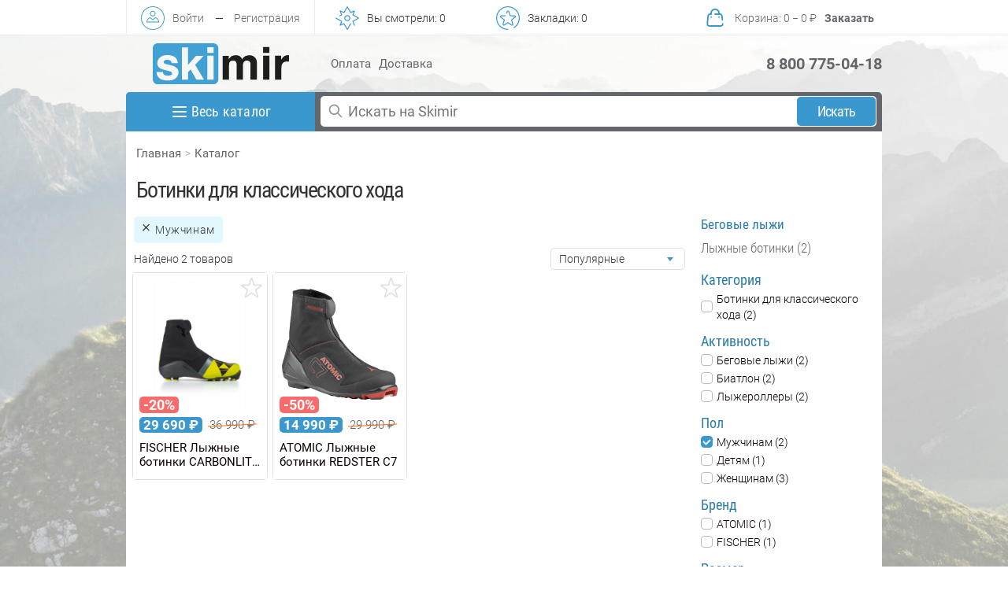

--- FILE ---
content_type: text/html; charset=utf-8
request_url: https://www.skimir.ru/c/9313/botinki-dlya-klassicheskogo-hoda?f%5B%5D=field_sex:2382
body_size: 44272
content:
<!DOCTYPE html>
<html lang="ru">
<head>
  <meta charset="utf-8">
  <meta http-equiv="X-UA-Compatible" content="IE=edge">
  <meta name="viewport" content="user-scalable=no, initial-scale=1, maximum-scale=1, minimum-scale=1, width=device-width, height=device-height, target-densitydpi=device-dpi"/>
  <title>Ботинки для классического хода: спортивные товары, цены, большой выбор – интернет-магазин SKIMIR</title>
  <link rel="apple-touch-icon" sizes="180x180" href="/skimir_img/favicon_blue/apple-touch-icon.png">
  <link rel="icon" type="image/png" sizes="32x32" href="/skimir_img/favicon_blue/favicon-32x32.png">
  <link rel="icon" type="image/png" sizes="194x194" href="/skimir_img/favicon_blue/favicon-194x194.png">
  <link rel="icon" type="image/png" sizes="192x192" href="/skimir_img/favicon_blue/android-chrome-192x192.png">
  <link rel="icon" type="image/png" sizes="16x16" href="/skimir_img/favicon_blue/favicon-16x16.png">
  <link rel="manifest" href="/skimir_img/favicon_blue/site.webmanifest">
  <link rel="mask-icon" href="/skimir_img/favicon_blue/safari-pinned-tab.svg" color="#5bbad5">
  <link rel="shortcut icon" href="/skimir_img/favicon_blue/favicon.ico">
  <meta name="msapplication-TileColor" content="#ffffff">
  <meta name="msapplication-config" content="/skimir_img/favicon_blue/browserconfig.xml">
  <meta name="theme-color" content="#ffffff">
  <link href="/fonts/Roboto/Roboto.css" rel="stylesheet" type="text/css">
  <link href="/fonts/RobotoCondensed/RobotoCondensed.css" rel="stylesheet" type="text/css">
  <link href="/fonts/PTSans/PTSans.css" rel="stylesheet" type="text/css">
  <link href='/sites/skimir_v2023.1/themes/skimir/production/css/style.new.mini.css?v=1.0.11' rel='stylesheet' type='text/css'>
  <!-- @HEAD -->
  <meta http-equiv="Content-Type" content="text/html; charset=utf-8" />
<meta name="Generator" content="Drupal 7 (http://drupal.org)" />
<meta name="keywords" content="Ботинки для классического хода" />
<meta name="description" content="Ботинки для классического хода, спортивные товары по выгодным ценам - большой ассортимент на выгодных условиях. SKIMIR #он_не_только_лыжный;)" />
<link rel="shortcut icon" href="https://www.skimir.ru/sites/skimir_v2023.1/themes/skimir/favicon.ico" type="image/vnd.microsoft.icon" />
  <script>window.dataLayer = window.dataLayer || [];function gtag(){dataLayer.push(arguments);}</script>
  <script type="application/ld+json">{ "@context": "http://schema.org", "@type": "Organization", "name": "skimir.ru", "url": "https://www.skimir.ru", "logo": "https://www.skimir.ru/skimir_img/logo.png", "sameAs": [ "https://vk.com/skimir", "https://www.facebook.com/skimir.ru/", "https://www.instagram.com/skimir.ru/" ], "contactPoint": [ { "@type": "ContactPoint", "telephone": "+7 800 775-04-18", "contactType": "customer service", "contactOption": "TollFree", "availableLanguage": "Russia" } ], "potentialAction": { "@type": "SearchAction", "target": "https://www.skimir.ru/find?find={search_term_string}", "query-input": "required name=search_term_string" }}</script>
</head>
<body>
<div id="mask" class="mask"></div>

<div class="section_wrapper">
    <section id="new-header" class="new-header">
        <div class="container">
            <div class="row">
                <div class="col">
                  <div class="smart-menu">

            <div id="sm-menu-top" class="sm-menu-top">
            <i>
            <svg fill="none" height="24" viewBox="0 0 24 24" width="24" xmlns="http://www.w3.org/2000/svg"><path d="M4 6H20M4 12H20M4 18H20" stroke-linecap="round" stroke-linejoin="round" stroke-width="2"/></svg>
            </i></div><div class="sm-auth-top">
        <a href="#" class="pop-up" data-pop-up="sm-login-form">
        <i>
    <svg fill="none" height="800px" width="800px" xmlns="http://www.w3.org/2000/svg" xmlns:xlink="http://www.w3.org/1999/xlink"
	 viewBox="0 0 512 512" xml:space="preserve">
<g>
	<g>
		<path d="M256,0C114.608,0,0,114.608,0,256s114.608,256,256,256s256-114.608,256-256S397.392,0,256,0z M256,496
			C123.664,496,16,388.336,16,256S123.664,16,256,16s240,107.664,240,240S388.336,496,256,496z"/>
	</g>
</g>
<g>
	<g>
		<path d="M256,98.56c-33.216,0-60.256,27.024-60.256,60.256S222.784,219.04,256,219.04s60.24-27.008,60.24-60.24
			S289.216,98.56,256,98.56z M256,203.056c-24.4,0-44.256-19.84-44.256-44.24C211.76,134.4,231.6,114.56,256,114.56
			c24.384,0,44.24,19.84,44.24,44.256C300.24,183.2,280.4,203.056,256,203.056z"/>
	</g>
</g>
<g>
	<g>
		<path d="M316.032,239.44l-3.872-1.168L256,280.608l-56.176-42.336l-3.872,1.168C120,262.224,120.064,339.68,120.08,340.448
			l0.096,7.904h271.648l0.096-7.904C391.92,339.664,392,262.224,316.032,239.44z M136.656,332.352
			c2.16-17.664,12.32-60.064,60.096-76.384L256,300.64l59.248-44.672c48.256,16.432,58.128,58.672,60.144,76.384H136.656z"/>
	</g>
</g>
</svg>
        </i>
         <div class="text link">Войти</div>
        </a>
         <div class="text box-padding">&mdash;</div>
         <div class="text nopadding"><a href="/user/register" class="nopadding" rel="nofollow">Регистрация</a></div>
         </div><div id="sm-look-top" class="sm-look-top sm-action" data-action="yousaw">

        <i>
<svg fill="none" height="800px" width="800px" xmlns="http://www.w3.org/2000/svg" xmlns:xlink="http://www.w3.org/1999/xlink"
	 viewBox="0 0 294.844 294.844" xml:space="preserve">
<g>
	<path d="M191.563,212.179c-2.871-1.652-6.541-0.665-8.194,2.206l-35.946,62.435l-35.947-62.435
		c-1.49-2.586-4.657-3.688-7.426-2.577l-34.994,13.98l13.981-34.994c1.107-2.771,0.009-5.936-2.578-7.426L8.995,142.222
		c-2.872-1.652-6.54-0.665-8.193,2.206c-1.653,2.872-0.666,6.54,2.206,8.193l66.957,38.552l-17.24,43.15
		c-0.89,2.228-0.367,4.771,1.329,6.469c1.696,1.695,4.24,2.221,6.469,1.328l43.149-17.239l38.551,66.957
		c1.071,1.859,3.054,3.006,5.2,3.006c2.146,0,4.129-1.146,5.2-3.006l41.146-71.465C195.423,217.501,194.434,213.833,191.563,212.179
		z"/>
	<path d="M291.838,142.222l-66.956-38.551l17.239-43.15c0.89-2.228,0.367-4.771-1.33-6.469c-1.695-1.696-4.241-2.22-6.469-1.328
		l-43.148,17.239L152.623,3.006C151.552,1.146,149.569,0,147.423,0c-2.146,0-4.129,1.146-5.2,3.006l-38.551,66.957L60.522,52.724
		c-2.229-0.894-4.773-0.367-6.469,1.329c-1.696,1.696-2.219,4.24-1.329,6.469l17.24,43.149l-19.535,11.247
		c-2.872,1.654-3.859,5.322-2.206,8.194c1.653,2.87,5.322,3.858,8.193,2.206l24.043-13.843c2.587-1.49,3.686-4.654,2.578-7.426
		L69.056,69.056l34.994,13.98c2.769,1.108,5.937,0.01,7.426-2.577l35.947-62.435l35.946,62.435c1.49,2.586,4.652,3.688,7.427,2.577
		l34.993-13.98l-13.98,34.994c-1.108,2.771-0.01,5.936,2.577,7.425l62.434,35.947l-62.434,35.946
		c-2.587,1.49-3.686,4.654-2.577,7.426l19.168,47.98c0.938,2.348,3.191,3.776,5.574,3.776c0.74,0,1.494-0.139,2.224-0.431
		c3.078-1.229,4.575-4.72,3.347-7.797l-17.239-43.15l66.956-38.551c1.859-1.071,3.006-3.054,3.006-5.2
		S293.697,143.293,291.838,142.222z"/>
	<path d="M147.423,185.271c20.87,0,37.849-16.979,37.849-37.849s-16.979-37.849-37.849-37.849c-20.87,0-37.849,16.979-37.849,37.849
		S126.553,185.271,147.423,185.271z M147.423,121.573c14.253,0,25.849,11.596,25.849,25.849s-11.596,25.849-25.849,25.849
		s-25.849-11.596-25.849-25.849S133.17,121.573,147.423,121.573z"/>
</g>
</svg>
 <div class="fixed-num number"></div>
        </i>
      <div class="text link">Вы смотрели: <span class="number">0</span></div>
         </div><div id="sm-favorites-top" class="sm-favorites-top sm-action" data-action="bookmark">

        <i>
    <svg fill="none" height="800px" width="800px" xmlns="http://www.w3.org/2000/svg" xmlns:xlink="http://www.w3.org/1999/xlink"
	 viewBox="0 0 294.843 294.843" xml:space="preserve">
<g>
	<path d="M199.628,175.487c-0.632-1.977,0.067-4.131,1.741-5.358l37.422-27.455c5.958-4.371,8.333-11.736,6.049-18.763
		c-2.283-7.028-8.533-11.591-15.922-11.625l-46.413-0.215c-2.076-0.01-3.908-1.34-4.558-3.311l-14.547-44.076
		c-2.316-7.017-8.586-11.55-15.975-11.551h0c-7.389,0-13.66,4.534-15.976,11.55l-6.557,19.859c-1.039,3.146,0.669,6.54,3.816,7.578
		c3.147,1.041,6.539-0.669,7.579-3.816l6.557-19.859c1.014-3.073,3.762-3.312,4.581-3.312c0.818,0,3.566,0.239,4.58,3.312
		l14.547,44.077c2.27,6.875,8.658,11.516,15.897,11.55l46.413,0.215c3.236,0.015,4.313,2.555,4.565,3.333
		c0.253,0.778,0.875,3.465-1.734,5.379l-37.423,27.455c-5.837,4.283-8.277,11.793-6.072,18.689l14.143,44.222
		c0.986,3.083-1.097,4.892-1.759,5.372c-0.662,0.481-3.025,1.904-5.652,0.013l-37.677-27.114c-5.878-4.229-13.776-4.229-19.654,0
		l-37.684,27.119c-2.627,1.89-4.991,0.468-5.652-0.012c-0.662-0.481-2.745-2.289-1.76-5.371l14.139-44.229
		c2.205-6.895-0.236-14.405-6.072-18.688l-37.421-27.455c-2.609-1.914-1.987-4.602-1.734-5.379c0.253-0.778,1.33-3.318,4.565-3.333
		l46.416-0.215c3.313-0.016,5.987-2.714,5.972-6.028c-0.016-3.304-2.699-5.972-6-5.972c-0.009,0-0.019,0-0.028,0l-46.416,0.215
		c-7.389,0.034-13.639,4.597-15.922,11.625c-2.283,7.028,0.091,14.393,6.048,18.764l37.421,27.455
		c1.673,1.228,2.373,3.381,1.741,5.358l-14.138,44.229c-2.25,7.038,0.159,14.392,6.137,18.734c3,2.179,6.442,3.269,9.886,3.269
		c3.419,0,6.84-1.075,9.829-3.225l37.683-27.119c1.685-1.213,3.95-1.213,5.635,0l37.677,27.114c5.998,4.316,13.736,4.3,19.715-0.044
		c5.979-4.343,8.387-11.697,6.136-18.736L199.628,175.487z"/>
	<path d="M147.421,0C66.133,0,0,66.133,0,147.421s66.133,147.421,147.421,147.421c3.313,0,6-2.687,6-6s-2.687-6-6-6
		C72.75,282.843,12,222.093,12,147.421S72.75,12,147.421,12s135.421,60.75,135.421,135.421c0,46.48-23.42,89.182-62.65,114.228
		c-2.793,1.783-3.612,5.493-1.829,8.286c1.783,2.793,5.492,3.612,8.286,1.829c42.7-27.262,68.193-73.745,68.193-124.342
		C294.843,66.133,228.71,0,147.421,0z"/>
</g>
</svg>
  <div class="fixed-num number"></div>
        </i>
       <div class="text link">Закладки: <span class="number">0</span></div>
         </div><div id="sm-cart-top" class="sm-cart-top ">
        <a href="/cart" rel="nofollow">

        <i>
<svg width="800px" height="800px" viewBox="0 0 24 24" fill="none" xmlns="http://www.w3.org/2000/svg">
<path d="M4.20853 17.8104L3.46191 17.7393L4.20853 17.8104ZM20.5381 17.7393C20.4988 17.3269 20.1327 17.0245 19.7204 17.0638C19.308 17.103 19.0056 17.4691 19.0448 17.8815L20.5381 17.7393ZM19.0296 9.81038L19.7762 9.73928L19.7762 9.73928L19.0296 9.81038ZM4.97043 9.81038L5.71705 9.88149L4.97043 9.81038ZM7.99999 8V8.75C8.41421 8.75 8.74999 8.41421 8.74999 8H7.99999ZM15.25 8C15.25 8.41421 15.5858 8.75 16 8.75C16.4142 8.75 16.75 8.41421 16.75 8H15.25ZM8.74999 11C8.74999 10.5858 8.41421 10.25 7.99999 10.25C7.58578 10.25 7.24999 10.5858 7.24999 11H8.74999ZM7.24999 11.01C7.24999 11.4242 7.58578 11.76 7.99999 11.76C8.41421 11.76 8.74999 11.4242 8.74999 11.01H7.24999ZM16.75 11C16.75 10.5858 16.4142 10.25 16 10.25C15.5858 10.25 15.25 10.5858 15.25 11H16.75ZM15.25 11.01C15.25 11.4242 15.5858 11.76 16 11.76C16.4142 11.76 16.75 11.4242 16.75 11.01H15.25ZM12 7.25C11.5858 7.25 11.25 7.58579 11.25 8C11.25 8.41421 11.5858 8.75 12 8.75V7.25ZM18.6639 13.8815C18.7032 14.2938 19.0693 14.5963 19.4816 14.557C19.894 14.5177 20.1964 14.1516 20.1571 13.7393L18.6639 13.8815ZM17.8005 19.25H6.19952V20.75H17.8005V19.25ZM4.95515 17.8815L5.71705 9.88149L4.22381 9.73928L3.46191 17.7393L4.95515 17.8815ZM6.19952 19.25C5.46234 19.25 4.88526 18.6153 4.95515 17.8815L3.46191 17.7393C3.30815 19.3538 4.57773 20.75 6.19952 20.75V19.25ZM19.0448 17.8815C19.1147 18.6153 18.5376 19.25 17.8005 19.25V20.75C19.4223 20.75 20.6918 19.3538 20.5381 17.7393L19.0448 17.8815ZM17.0386 8.75C17.683 8.75 18.2218 9.23994 18.2829 9.88149L19.7762 9.73928C19.6418 8.32788 18.4563 7.25 17.0386 7.25V8.75ZM6.96142 7.25C5.54364 7.25 4.35823 8.32788 4.22381 9.73928L5.71705 9.88149C5.77815 9.23994 6.31698 8.75 6.96142 8.75V7.25ZM8.74999 7C8.74999 5.20507 10.2051 3.75 12 3.75V2.25C9.37664 2.25 7.24999 4.37665 7.24999 7H8.74999ZM12 3.75C13.7949 3.75 15.25 5.20507 15.25 7H16.75C16.75 4.37665 14.6233 2.25 12 2.25V3.75ZM7.24999 7V8H8.74999V7H7.24999ZM15.25 7V8H16.75V7H15.25ZM7.24999 11V11.01H8.74999V11H7.24999ZM15.25 11V11.01H16.75V11H15.25ZM6.96142 8.75H7.99999V7.25H6.96142V8.75ZM12 8.75H17.0386V7.25H12V8.75ZM18.2829 9.88149L18.6639 13.8815L20.1571 13.7393L19.7762 9.73928L18.2829 9.88149Z"/>
</svg>
<div class="fixed-num">0</div>
        </i>


        <div class="text text-cart link">Корзина<span class="tohide">: <span class="amount">0</span> − <span class="price">0</span> <span class="rub">&#8381;</span></span></div>
        <div class="text order-button">Заказать</div>
      </a>
         </div></div>                </div>
            </div>
        </div>
    </section>
  <section id="sm-header-bottom" class="sm-header-bottom"><div class="container">
                <div class="row">
                <div class="logo" style="position: relative;">
                    <a href="/" title="#он_не_только_лыжный;)" class="l">
                    <img src="/skimir_img/logo_blue.svg?v=1.1.1" alt="#он_не_только_лыжный;)"></a>
                </div>
                <div class="info">
                    <ul class="clear">
                        <li><a href="/faq/payment" class="l">Оплата</a></li>
                        <li><a href="/faq/delivery" class="l">Доставка</a></li>

                    </ul>
                </div>
                <div class="phone-city">

                    <div class="phone"><a href="tel:88007750418" class="notlink">8 800 775-04-18</a></div>

                </div>
            </div>
        </div>
    </section>
    <div class="content">
        <section class="main-shadow index">
            <div class="container">
                <div class="row radius">
                    <div id="top-menu-banner" class="top-menu-banner border">
                        <div class="container">
                            <div class="row radius">
                                <div id="main-menu" class="col-left">
                                    <div id="pc-menu" class="main-menu-button ">
                                        <div class="s-menu-b">
                                            <i>
                                                <svg fill="none" height="24" viewBox="0 0 24 24" width="24" xmlns="http://www.w3.org/2000/svg"><path d="M4 6H20M4 12H20M4 18H20" stroke="#fff" stroke-linecap="round" stroke-linejoin="round" stroke-width="2"/></svg>
                                            </i>
                                            <span>Весь каталог</span>
                                        </div>
                                      <div id="big-menu" class="big-menu-pc"><div id="gor-menu" class="gor-menu"><a href="/c/all/all" class="gor-menu-link active" data-id-cat="all"><span class="gor-text-menu">Весь каталог</span></a><a href="/c/2392/beg" class="gor-menu-link" data-id-cat="2392"><span class="gor-text-menu">Бег</span></a><a href="/c/9186/begovye-lyzhi" class="gor-menu-link" data-id-cat="9186"><span class="gor-text-menu">Беговые лыжи</span></a><a href="/c/6967/biatlon" class="gor-menu-link" data-id-cat="6967"><span class="gor-text-menu">Биатлон</span></a><a href="/c/2391/velosport" class="gor-menu-link" data-id-cat="2391"><span class="gor-text-menu">Велоспорт</span></a><a href="/c/9291/gornye-lyzhi-i-snoubord" class="gor-menu-link" data-id-cat="9291"><span class="gor-text-menu">Горные лыжи и сноуборд</span></a><a href="/c/9189/lyzherollery" class="gor-menu-link" data-id-cat="9189"><span class="gor-text-menu">Лыжероллеры</span></a><a href="/c/9187/trekking-i-skandinavskaya-hodba" class="gor-menu-link" data-id-cat="9187"><span class="gor-text-menu">Треккинг и скандинавская ходьба</span></a><a href="/c/9188/turizm-i-aktivnyy-otdyh" class="gor-menu-link" data-id-cat="9188"><span class="gor-text-menu">Туризм и активный отдых</span></a><a href="/c/2393/fitnes" class="gor-menu-link" data-id-cat="2393"><span class="gor-text-menu">Фитнес</span></a><a href="/c/2384/detyam" class="gor-menu-link" data-id-cat="2384"><span class="gor-text-menu">Детям</span></a><a href="/c/2383/zhenshchinam" class="gor-menu-link" data-id-cat="2383"><span class="gor-text-menu">Женщинам</span></a><a href="/c/2382/muzhchinam" class="gor-menu-link" data-id-cat="2382"><span class="gor-text-menu">Мужчинам</span></a><a href="/c/1730/tovary-so-skidkoy" class="gor-menu-link" data-id-cat="1730"><span class="gor-text-menu">Товары со скидкой</span></a></div><div id="more-menu-pc-2384" id="catalog_pc" data-id="2384" class="catalog-pc "><div class="main-catalog-pc-body"><div class="main-catalog-pc-body-ul container"><ul id="main-catalog-pc-sex-2384" class="ul-c-a ul-menu-c clear main-catalog-pc"><li class="ul-c-a li-menu-c m-cat" data-id-cat="6556"><div class="ul-c-a div-menu-c m-cat-pc"><a href="/c/6556/begovye-lyzhi?f[]=field_sex:2384" title="Беговые лыжи" class="ul-c-a a-menu-c"><span class="ul-c-a span-menu-c cat-1">Беговые лыжи</span></a></div></li><li class="ul-c-a li-menu-c m-cat active" data-id-cat="6552"><div class="ul-c-a div-menu-c m-cat-pc"><a href="/c/6552/odezhda?f[]=field_sex:2384" title="Одежда" class="ul-c-a a-menu-c"><span class="ul-c-a span-menu-c cat-1">Одежда</span></a></div></li><li class="ul-c-a li-menu-c m-cat" data-id-cat="6578"><div class="ul-c-a div-menu-c m-cat-pc"><a href="/c/6578/termobele?f[]=field_sex:2384" title="Термобелье" class="ul-c-a a-menu-c"><span class="ul-c-a span-menu-c cat-1">Термобелье</span></a></div></li></ul><div id="body-catalog-pc-sex-2384" class="body-catalog-pc"><div class="body-catalog-id-pc" data-id-cat="6556"><div class="body-catalog-id-pc-name"><div class="back"></div><div class="header"><a href="/c/6556/begovye-lyzhi?f[]=field_sex:2384" title="Беговые лыжи" class="ul-c-a a-menu-c"><span class="ul-c-a span-menu-c cat-1">Беговые лыжи</span></a></div></div><div class="cat-m"><div class="m-cat-2-pc big-cat"><a href="/c/6617/lyzhi?f[]=field_sex:2384"><span class="cat-2">Лыжи</span></a><div class="m-cat-3-body-pc"><div class="m-cat-3-pc"><a href="/c/2459/konkovye-lyzhi?f[]=field_sex:2384"><span class="cat-3">Коньковые лыжи</span></a></div></div></div></div><div class="cat-m"><div class="m-cat-2-pc big-cat"><a href="/c/6612/lyzhnye-botinki?f[]=field_sex:2384"><span class="cat-2">Лыжные ботинки</span></a><div class="m-cat-3-body-pc"><div class="m-cat-3-pc"><a href="/c/9313/botinki-dlya-klassicheskogo-hoda?f[]=field_sex:2384"><span class="cat-3">Ботинки для классического хода</span></a></div></div></div></div><div class="brand-cat m-cat-2-pc big-cat"><div class="block-brands"><span class="name-cat-span cat-2">Бренды</span><div class="m-cat-3-pc"><a href="/c/6556/begovye-lyzhi?f[]=field_brand:1597&f[]=field_sex:2384" title="FISCHER"><span class="cat-3">FISCHER</span></a></div></div></div></div><div class="body-catalog-id-pc active" data-id-cat="6552"><div class="body-catalog-id-pc-name"><div class="back"></div><div class="header"><a href="/c/6552/odezhda?f[]=field_sex:2384" title="Одежда" class="ul-c-a a-menu-c"><span class="ul-c-a span-menu-c cat-1">Одежда</span></a></div></div><div class="cat-m"><div class="m-cat-2-pc big-cat"><a href="/c/6625/odezhda-dlya-plavaniya-i-triatlona?f[]=field_sex:2384"><span class="cat-2">Одежда для плавания и триатлона</span></a><div class="m-cat-3-body-pc"><div class="m-cat-3-pc"><a href="/c/6654/plavki?f[]=field_sex:2384"><span class="cat-3">Плавки</span></a></div></div></div><div class="m-cat-2-pc big-cat"><a href="/c/6569/futbolki-mayki-polo?f[]=field_sex:2384"><span class="cat-2">Футболки, майки, поло</span></a><div class="m-cat-3-body-pc"><div class="m-cat-3-pc"><a href="/c/2466/futbolki?f[]=field_sex:2384"><span class="cat-3">Футболки</span></a></div></div></div></div><div class="cat-m"><div class="m-cat-2-pc big-cat"><a href="/c/6567/shapki-kepki-baffy?f[]=field_sex:2384"><span class="cat-2">Шапки, кепки, баффы</span></a><div class="m-cat-3-body-pc"><div class="m-cat-3-pc"><a href="/c/2471/shapki?f[]=field_sex:2384"><span class="cat-3">Шапки</span></a></div></div></div></div><div class="brand-cat m-cat-2-pc big-cat"><div class="block-brands"><span class="name-cat-span cat-2">Бренды</span><div class="m-cat-3-pc"><a href="/c/6552/odezhda?f[]=field_brand:2581&f[]=field_sex:2384" title="MAD WAVE"><span class="cat-3">MAD WAVE</span></a></div><div class="m-cat-3-pc"><a href="/c/6552/odezhda?f[]=field_brand:790&f[]=field_sex:2384" title="ODLO"><span class="cat-3">ODLO</span></a></div><div class="m-cat-3-pc"><a href="/c/6552/odezhda?f[]=field_brand:7416&f[]=field_sex:2384" title="SKI2BI"><span class="cat-3">SKI2BI</span></a></div></div></div></div><div class="body-catalog-id-pc" data-id-cat="6578"><div class="body-catalog-id-pc-name"><div class="back"></div><div class="header"><a href="/c/6578/termobele?f[]=field_sex:2384" title="Термобелье" class="ul-c-a a-menu-c"><span class="ul-c-a span-menu-c cat-1">Термобелье</span></a></div></div><div class="cat-m"><div class="m-cat-2-pc big-cat"><a href="/c/6590/sportivnoe-termobele?f[]=field_sex:2384"><span class="cat-2">Спортивное термобелье</span></a><div class="m-cat-3-body-pc"><div class="m-cat-3-pc"><a href="/c/6933/komplekty-termobelya?f[]=field_sex:2384"><span class="cat-3">Комплекты термобелья</span></a></div></div></div><div class="m-cat-2-pc big-cat"><a href="/c/6579/termobele-dlya-aktivnogo-otdyha?f[]=field_sex:2384"><span class="cat-2">Термобелье для активного отдыха</span></a><div class="m-cat-3-body-pc"><div class="m-cat-3-pc"><a href="/c/2476/kalsony-i-reytuzy?f[]=field_sex:2384"><span class="cat-3">Кальсоны и рейтузы</span></a></div><div class="m-cat-3-pc"><a href="/c/9254/termobele-mayki-futbolki?f[]=field_sex:2384"><span class="cat-3">Термобелье майки, футболки</span></a></div></div></div></div><div class="cat-m"></div><div class="brand-cat m-cat-2-pc big-cat"><div class="block-brands"><span class="name-cat-span cat-2">Бренды</span><div class="m-cat-3-pc"><a href="/c/6578/termobele?f[]=field_brand:790&f[]=field_sex:2384" title="ODLO"><span class="cat-3">ODLO</span></a></div><div class="m-cat-3-pc"><a href="/c/6578/termobele?f[]=field_brand:7181&f[]=field_sex:2384" title="UYN"><span class="cat-3">UYN</span></a></div></div></div></div></div></div></div></div><div id="more-menu-pc-2383" id="catalog_pc" data-id="2383" class="catalog-pc "><div class="main-catalog-pc-body"><div class="main-catalog-pc-body-ul container"><ul id="main-catalog-pc-sex-2383" class="ul-c-a ul-menu-c clear main-catalog-pc"><li class="ul-c-a li-menu-c m-cat" data-id-cat="6556"><div class="ul-c-a div-menu-c m-cat-pc"><a href="/c/6556/begovye-lyzhi?f[]=field_sex:2383" title="Беговые лыжи" class="ul-c-a a-menu-c"><span class="ul-c-a span-menu-c cat-1">Беговые лыжи</span></a></div></li><li class="ul-c-a li-menu-c m-cat active" data-id-cat="6552"><div class="ul-c-a div-menu-c m-cat-pc"><a href="/c/6552/odezhda?f[]=field_sex:2383" title="Одежда" class="ul-c-a a-menu-c"><span class="ul-c-a span-menu-c cat-1">Одежда</span></a></div></li><li class="ul-c-a li-menu-c m-cat" data-id-cat="6578"><div class="ul-c-a div-menu-c m-cat-pc"><a href="/c/6578/termobele?f[]=field_sex:2383" title="Термобелье" class="ul-c-a a-menu-c"><span class="ul-c-a span-menu-c cat-1">Термобелье</span></a></div></li></ul><div id="body-catalog-pc-sex-2383" class="body-catalog-pc"><div class="body-catalog-id-pc" data-id-cat="6556"><div class="body-catalog-id-pc-name"><div class="back"></div><div class="header"><a href="/c/6556/begovye-lyzhi?f[]=field_sex:2383" title="Беговые лыжи" class="ul-c-a a-menu-c"><span class="ul-c-a span-menu-c cat-1">Беговые лыжи</span></a></div></div><div class="cat-m"><div class="m-cat-2-pc big-cat"><a href="/c/6617/lyzhi?f[]=field_sex:2383"><span class="cat-2">Лыжи</span></a><div class="m-cat-3-body-pc"><div class="m-cat-3-pc"><a href="/c/9317/klassicheskie-lyzhi-s-kamusom?f[]=field_sex:2383"><span class="cat-3">Классические лыжи с камусом</span></a></div></div></div><div class="m-cat-2-pc big-cat"><a href="/c/6612/lyzhnye-botinki?f[]=field_sex:2383"><span class="cat-2">Лыжные ботинки</span></a><div class="m-cat-3-body-pc"><div class="m-cat-3-pc"><a href="/c/9313/botinki-dlya-klassicheskogo-hoda?f[]=field_sex:2383"><span class="cat-3">Ботинки для классического хода</span></a></div><div class="m-cat-3-pc"><a href="/c/9314/botinki-dlya-konkovogo-hoda?f[]=field_sex:2383"><span class="cat-3">Ботинки для конькового хода</span></a></div></div></div></div><div class="cat-m"></div><div class="brand-cat m-cat-2-pc big-cat"><div class="block-brands"><span class="name-cat-span cat-2">Бренды</span><div class="m-cat-3-pc"><a href="/c/6556/begovye-lyzhi?f[]=field_brand:1439&f[]=field_sex:2383" title="ATOMIC"><span class="cat-3">ATOMIC</span></a></div><div class="m-cat-3-pc"><a href="/c/6556/begovye-lyzhi?f[]=field_brand:1597&f[]=field_sex:2383" title="FISCHER"><span class="cat-3">FISCHER</span></a></div></div></div></div><div class="body-catalog-id-pc active" data-id-cat="6552"><div class="body-catalog-id-pc-name"><div class="back"></div><div class="header"><a href="/c/6552/odezhda?f[]=field_sex:2383" title="Одежда" class="ul-c-a a-menu-c"><span class="ul-c-a span-menu-c cat-1">Одежда</span></a></div></div><div class="cat-m"><div class="m-cat-2-pc big-cat"><a href="/c/6568/bryuki-shorty-taytsy?f[]=field_sex:2383"><span class="cat-2">Брюки, шорты, тайтсы</span></a><div class="m-cat-3-body-pc"><div class="m-cat-3-pc"><a href="/c/2381/bryuki?f[]=field_sex:2383"><span class="cat-3">Брюки</span></a></div><div class="m-cat-3-pc"><a href="/c/2520/taytsy?f[]=field_sex:2383"><span class="cat-3">Тайтсы</span></a></div><div class="m-cat-3-pc"><a href="/c/2495/shorty?f[]=field_sex:2383"><span class="cat-3">Шорты</span></a></div></div></div><div class="m-cat-2-pc big-cat"><a href="/c/6589/dzhempery-rubashki?f[]=field_sex:2383"><span class="cat-2">Джемперы, рубашки</span></a><div class="m-cat-3-body-pc"><div class="m-cat-3-pc"><a href="/c/2489/dzhempery?f[]=field_sex:2383"><span class="cat-3">Джемперы</span></a></div></div></div><div class="m-cat-2-pc big-cat"><a href="/c/6553/kurtki-zhilety?f[]=field_sex:2383"><span class="cat-2">Куртки, жилеты</span></a><div class="m-cat-3-body-pc"><div class="m-cat-3-pc"><a href="/c/2519/zhilety?f[]=field_sex:2383"><span class="cat-3">Жилеты</span></a></div><div class="m-cat-3-pc"><a href="/c/7544/membrannye-kurtki?f[]=field_sex:2383"><span class="cat-3">Мембранные куртки</span></a></div><div class="m-cat-3-pc"><a href="/c/7541/uteplennye-kurtki?f[]=field_sex:2383"><span class="cat-3">Утепленные куртки</span></a></div></div></div><div class="m-cat-2-pc big-cat"><a href="/c/6614/nakolenniki-i-narukavniki?f[]=field_sex:2383"><span class="cat-2">Наколенники и нарукавники</span></a><div class="m-cat-3-body-pc"></div></div><div class="m-cat-2-pc big-cat"><a href="/c/6580/nizhnee-bele?f[]=field_sex:2383"><span class="cat-2">Нижнее белье</span></a><div class="m-cat-3-body-pc"><div class="m-cat-3-pc"><a href="/c/6327/trusy?f[]=field_sex:2383"><span class="cat-3">Трусы</span></a></div></div></div><div class="m-cat-2-pc big-cat"><a href="/c/6570/perchatki-i-varezhki?f[]=field_sex:2383"><span class="cat-2">Перчатки и варежки</span></a><div class="m-cat-3-body-pc"><div class="m-cat-3-pc"><a href="/c/6658/gornolyzhnye-perchatki?f[]=field_sex:2383"><span class="cat-3">Горнолыжные перчатки</span></a></div><div class="m-cat-3-pc"><a href="/c/7804/lyzherollernye-i-veloperchatki?f[]=field_sex:2383"><span class="cat-3">Лыжероллерные и велоперчатки</span></a></div><div class="m-cat-3-pc"><a href="/c/2464/lyzhnye-perchatki?f[]=field_sex:2383"><span class="cat-3">Лыжные перчатки</span></a></div><div class="m-cat-3-pc"><a href="/c/7534/multisportivnye-perchatki?f[]=field_sex:2383"><span class="cat-3">Мультиспортивные перчатки</span></a></div></div></div></div><div class="cat-m"><div class="m-cat-2-pc big-cat"><a href="/c/6559/sportivnye-noski-golfy-i-getry?f[]=field_sex:2383"><span class="cat-2">Спортивные носки, гольфы и гетры</span></a><div class="m-cat-3-body-pc"><div class="m-cat-3-pc"><a href="/c/6366/getry?f[]=field_sex:2383"><span class="cat-3">Гетры</span></a></div><div class="m-cat-3-pc"><a href="/c/6373/golfy?f[]=field_sex:2383"><span class="cat-3">Гольфы</span></a></div><div class="m-cat-3-pc"><a href="/c/2461/noski?f[]=field_sex:2383"><span class="cat-3">Носки</span></a></div></div></div><div class="m-cat-2-pc big-cat"><a href="/c/6588/sportivnye-topy?f[]=field_sex:2383"><span class="cat-2">Спортивные топы</span></a><div class="m-cat-3-body-pc"></div></div><div class="m-cat-2-pc big-cat"><a href="/c/6569/futbolki-mayki-polo?f[]=field_sex:2383"><span class="cat-2">Футболки, майки, поло</span></a><div class="m-cat-3-body-pc"><div class="m-cat-3-pc"><a href="/c/2466/futbolki?f[]=field_sex:2383"><span class="cat-3">Футболки</span></a></div></div></div><div class="m-cat-2-pc big-cat"><a href="/c/6567/shapki-kepki-baffy?f[]=field_sex:2383"><span class="cat-2">Шапки, кепки, баффы</span></a><div class="m-cat-3-body-pc"><div class="m-cat-3-pc"><a href="/c/9259/baffy?f[]=field_sex:2383"><span class="cat-3">Баффы</span></a></div><div class="m-cat-3-pc"><a href="/c/2935/kozyrki?f[]=field_sex:2383"><span class="cat-3">Козырьки</span></a></div><div class="m-cat-3-pc"><a href="/c/8386/povyazki?f[]=field_sex:2383"><span class="cat-3">Повязки</span></a></div><div class="m-cat-3-pc"><a href="/c/2471/shapki?f[]=field_sex:2383"><span class="cat-3">Шапки</span></a></div></div></div></div><div class="brand-cat m-cat-2-pc big-cat"><div class="block-brands"><span class="name-cat-span cat-2">Бренды</span><div class="m-cat-3-pc"><a href="/c/6552/odezhda?f[]=field_brand:1285&f[]=field_sex:2383" title="BUFF"><span class="cat-3">BUFF</span></a></div><div class="m-cat-3-pc"><a href="/c/6552/odezhda?f[]=field_brand:7000&f[]=field_sex:2383" title="CASALL"><span class="cat-3">CASALL</span></a></div><div class="m-cat-3-pc"><a href="/c/6552/odezhda?f[]=field_brand:9102&f[]=field_sex:2383" title="CEP"><span class="cat-3">CEP</span></a></div><div class="m-cat-3-pc"><a href="/c/6552/odezhda?f[]=field_brand:7093&f[]=field_sex:2383" title="CRAFT"><span class="cat-3">CRAFT</span></a></div><div class="m-cat-3-pc"><a href="/c/6552/odezhda?f[]=field_brand:5257&f[]=field_sex:2383" title="EISBAR"><span class="cat-3">EISBAR</span></a></div><div class="m-cat-3-pc"><a href="/c/6552/odezhda?f[]=field_brand:1597&f[]=field_sex:2383" title="FISCHER"><span class="cat-3">FISCHER</span></a></div><div class="m-cat-3-pc"><a href="/c/6552/odezhda?f[]=field_brand:8263&f[]=field_sex:2383" title="HALTI"><span class="cat-3">HALTI</span></a></div><div class="m-cat-3-pc"><a href="/c/6552/odezhda?f[]=field_brand:7162&f[]=field_sex:2383" title="HORSEFEATHERS"><span class="cat-3">HORSEFEATHERS</span></a></div><div class="m-cat-3-pc"><a href="/c/6552/odezhda?f[]=field_brand:1292&f[]=field_sex:2383" title="KV+"><span class="cat-3">KV+</span></a></div><div class="m-cat-3-pc"><a href="/c/6552/odezhda?f[]=field_brand:7979&f[]=field_sex:2383" title="MICO"><span class="cat-3">MICO</span></a></div><div class="m-cat-3-pc"><a href="/c/6552/odezhda?f[]=field_brand:6919&f[]=field_sex:2383" title="MORETAN"><span class="cat-3">MORETAN</span></a></div><div class="m-cat-3-pc"><a href="/c/6552/odezhda?f[]=field_brand:6901&f[]=field_sex:2383" title="NONAME"><span class="cat-3">NONAME</span></a></div><div class="m-cat-3-pc"><a href="/c/6552/odezhda?f[]=field_brand:6446&f[]=field_sex:2383" title="NORTHLAND"><span class="cat-3">NORTHLAND</span></a></div><div class="m-cat-3-pc"><a href="/c/6552/odezhda?f[]=field_brand:790&f[]=field_sex:2383" title="ODLO"><span class="cat-3">ODLO</span></a></div><div class="m-cat-3-pc"><a href="/c/6552/odezhda?f[]=field_brand:7293&f[]=field_sex:2383" title="PROSURF"><span class="cat-3">PROSURF</span></a></div><div class="m-cat-3-pc"><a href="/c/6552/odezhda?f[]=field_brand:9105&f[]=field_sex:2383" title="REEBOK"><span class="cat-3">REEBOK</span></a></div><div class="m-cat-3-pc"><a href="/c/6552/odezhda?f[]=field_brand:7416&f[]=field_sex:2383" title="SKI2BI"><span class="cat-3">SKI2BI</span></a></div><div class="m-cat-3-pc"><a href="/c/6552/odezhda?f[]=field_brand:7046&f[]=field_sex:2383" title="UNDER ARMOUR"><span class="cat-3">UNDER ARMOUR</span></a></div><div class="m-cat-3-pc"><a href="/c/6552/odezhda?f[]=field_brand:7181&f[]=field_sex:2383" title="UYN"><span class="cat-3">UYN</span></a></div></div></div></div><div class="body-catalog-id-pc" data-id-cat="6578"><div class="body-catalog-id-pc-name"><div class="back"></div><div class="header"><a href="/c/6578/termobele?f[]=field_sex:2383" title="Термобелье" class="ul-c-a a-menu-c"><span class="ul-c-a span-menu-c cat-1">Термобелье</span></a></div></div><div class="cat-m"><div class="m-cat-2-pc big-cat"><a href="/c/6590/sportivnoe-termobele?f[]=field_sex:2383"><span class="cat-2">Спортивное термобелье</span></a><div class="m-cat-3-body-pc"><div class="m-cat-3-pc"><a href="/c/2808/reytuzy-i-kalsony?f[]=field_sex:2383"><span class="cat-3">Рейтузы и кальсоны</span></a></div><div class="m-cat-3-pc"><a href="/c/9253/termobele-futbolki-mayki?f[]=field_sex:2383"><span class="cat-3">Термобелье футболки, майки</span></a></div></div></div></div><div class="cat-m"><div class="m-cat-2-pc big-cat"><a href="/c/6579/termobele-dlya-aktivnogo-otdyha?f[]=field_sex:2383"><span class="cat-2">Термобелье для активного отдыха</span></a><div class="m-cat-3-body-pc"><div class="m-cat-3-pc"><a href="/c/2476/kalsony-i-reytuzy?f[]=field_sex:2383"><span class="cat-3">Кальсоны и рейтузы</span></a></div><div class="m-cat-3-pc"><a href="/c/9254/termobele-mayki-futbolki?f[]=field_sex:2383"><span class="cat-3">Термобелье майки, футболки</span></a></div></div></div></div><div class="brand-cat m-cat-2-pc big-cat"><div class="block-brands"><span class="name-cat-span cat-2">Бренды</span><div class="m-cat-3-pc"><a href="/c/6578/termobele?f[]=field_brand:7979&f[]=field_sex:2383" title="MICO"><span class="cat-3">MICO</span></a></div><div class="m-cat-3-pc"><a href="/c/6578/termobele?f[]=field_brand:790&f[]=field_sex:2383" title="ODLO"><span class="cat-3">ODLO</span></a></div><div class="m-cat-3-pc"><a href="/c/6578/termobele?f[]=field_brand:7181&f[]=field_sex:2383" title="UYN"><span class="cat-3">UYN</span></a></div></div></div></div></div></div></div></div><div id="more-menu-pc-2382" id="catalog_pc" data-id="2382" class="catalog-pc "><div class="main-catalog-pc-body"><div class="main-catalog-pc-body-ul container"><ul id="main-catalog-pc-sex-2382" class="ul-c-a ul-menu-c clear main-catalog-pc"><li class="ul-c-a li-menu-c m-cat" data-id-cat="6556"><div class="ul-c-a div-menu-c m-cat-pc"><a href="/c/6556/begovye-lyzhi?f[]=field_sex:2382" title="Беговые лыжи" class="ul-c-a a-menu-c"><span class="ul-c-a span-menu-c cat-1">Беговые лыжи</span></a></div></li><li class="ul-c-a li-menu-c m-cat active" data-id-cat="6552"><div class="ul-c-a div-menu-c m-cat-pc"><a href="/c/6552/odezhda?f[]=field_sex:2382" title="Одежда" class="ul-c-a a-menu-c"><span class="ul-c-a span-menu-c cat-1">Одежда</span></a></div></li><li class="ul-c-a li-menu-c m-cat" data-id-cat="6578"><div class="ul-c-a div-menu-c m-cat-pc"><a href="/c/6578/termobele?f[]=field_sex:2382" title="Термобелье" class="ul-c-a a-menu-c"><span class="ul-c-a span-menu-c cat-1">Термобелье</span></a></div></li></ul><div id="body-catalog-pc-sex-2382" class="body-catalog-pc"><div class="body-catalog-id-pc" data-id-cat="6556"><div class="body-catalog-id-pc-name"><div class="back"></div><div class="header"><a href="/c/6556/begovye-lyzhi?f[]=field_sex:2382" title="Беговые лыжи" class="ul-c-a a-menu-c"><span class="ul-c-a span-menu-c cat-1">Беговые лыжи</span></a></div></div><div class="cat-m"><div class="m-cat-2-pc big-cat"><a href="/c/6617/lyzhi?f[]=field_sex:2382"><span class="cat-2">Лыжи</span></a><div class="m-cat-3-body-pc"><div class="m-cat-3-pc"><a href="/c/9317/klassicheskie-lyzhi-s-kamusom?f[]=field_sex:2382"><span class="cat-3">Классические лыжи с камусом</span></a></div></div></div><div class="m-cat-2-pc big-cat"><a href="/c/6612/lyzhnye-botinki?f[]=field_sex:2382"><span class="cat-2">Лыжные ботинки</span></a><div class="m-cat-3-body-pc"><div class="m-cat-3-pc"><a href="/c/9313/botinki-dlya-klassicheskogo-hoda?f[]=field_sex:2382"><span class="cat-3">Ботинки для классического хода</span></a></div><div class="m-cat-3-pc"><a href="/c/9314/botinki-dlya-konkovogo-hoda?f[]=field_sex:2382"><span class="cat-3">Ботинки для конькового хода</span></a></div></div></div></div><div class="cat-m"></div><div class="brand-cat m-cat-2-pc big-cat"><div class="block-brands"><span class="name-cat-span cat-2">Бренды</span><div class="m-cat-3-pc"><a href="/c/6556/begovye-lyzhi?f[]=field_brand:1439&f[]=field_sex:2382" title="ATOMIC"><span class="cat-3">ATOMIC</span></a></div><div class="m-cat-3-pc"><a href="/c/6556/begovye-lyzhi?f[]=field_brand:1597&f[]=field_sex:2382" title="FISCHER"><span class="cat-3">FISCHER</span></a></div></div></div></div><div class="body-catalog-id-pc active" data-id-cat="6552"><div class="body-catalog-id-pc-name"><div class="back"></div><div class="header"><a href="/c/6552/odezhda?f[]=field_sex:2382" title="Одежда" class="ul-c-a a-menu-c"><span class="ul-c-a span-menu-c cat-1">Одежда</span></a></div></div><div class="cat-m"><div class="m-cat-2-pc big-cat"><a href="/c/6568/bryuki-shorty-taytsy?f[]=field_sex:2382"><span class="cat-2">Брюки, шорты, тайтсы</span></a><div class="m-cat-3-body-pc"><div class="m-cat-3-pc"><a href="/c/2381/bryuki?f[]=field_sex:2382"><span class="cat-3">Брюки</span></a></div><div class="m-cat-3-pc"><a href="/c/2520/taytsy?f[]=field_sex:2382"><span class="cat-3">Тайтсы</span></a></div><div class="m-cat-3-pc"><a href="/c/2495/shorty?f[]=field_sex:2382"><span class="cat-3">Шорты</span></a></div></div></div><div class="m-cat-2-pc big-cat"><a href="/c/6589/dzhempery-rubashki?f[]=field_sex:2382"><span class="cat-2">Джемперы, рубашки</span></a><div class="m-cat-3-body-pc"><div class="m-cat-3-pc"><a href="/c/2489/dzhempery?f[]=field_sex:2382"><span class="cat-3">Джемперы</span></a></div></div></div><div class="m-cat-2-pc big-cat"><a href="/c/6553/kurtki-zhilety?f[]=field_sex:2382"><span class="cat-2">Куртки, жилеты</span></a><div class="m-cat-3-body-pc"><div class="m-cat-3-pc"><a href="/c/7543/vetrovki?f[]=field_sex:2382"><span class="cat-3">Ветровки</span></a></div><div class="m-cat-3-pc"><a href="/c/2519/zhilety?f[]=field_sex:2382"><span class="cat-3">Жилеты</span></a></div><div class="m-cat-3-pc"><a href="/c/7544/membrannye-kurtki?f[]=field_sex:2382"><span class="cat-3">Мембранные куртки</span></a></div></div></div><div class="m-cat-2-pc big-cat"><a href="/c/6614/nakolenniki-i-narukavniki?f[]=field_sex:2382"><span class="cat-2">Наколенники и нарукавники</span></a><div class="m-cat-3-body-pc"></div></div><div class="m-cat-2-pc big-cat"><a href="/c/6580/nizhnee-bele?f[]=field_sex:2382"><span class="cat-2">Нижнее белье</span></a><div class="m-cat-3-body-pc"><div class="m-cat-3-pc"><a href="/c/6327/trusy?f[]=field_sex:2382"><span class="cat-3">Трусы</span></a></div></div></div><div class="m-cat-2-pc big-cat"><a href="/c/6570/perchatki-i-varezhki?f[]=field_sex:2382"><span class="cat-2">Перчатки и варежки</span></a><div class="m-cat-3-body-pc"><div class="m-cat-3-pc"><a href="/c/6658/gornolyzhnye-perchatki?f[]=field_sex:2382"><span class="cat-3">Горнолыжные перчатки</span></a></div><div class="m-cat-3-pc"><a href="/c/7804/lyzherollernye-i-veloperchatki?f[]=field_sex:2382"><span class="cat-3">Лыжероллерные и велоперчатки</span></a></div><div class="m-cat-3-pc"><a href="/c/2464/lyzhnye-perchatki?f[]=field_sex:2382"><span class="cat-3">Лыжные перчатки</span></a></div><div class="m-cat-3-pc"><a href="/c/7534/multisportivnye-perchatki?f[]=field_sex:2382"><span class="cat-3">Мультиспортивные перчатки</span></a></div></div></div></div><div class="cat-m"><div class="m-cat-2-pc big-cat"><a href="/c/6611/sportivnye-kostyumy-i-kombinezony?f[]=field_sex:2382"><span class="cat-2">Спортивные костюмы и комбинезоны</span></a><div class="m-cat-3-body-pc"><div class="m-cat-3-pc"><a href="/c/2821/lyzhnye-kostyumy-i-kombinezony?f[]=field_sex:2382"><span class="cat-3">Лыжные костюмы и комбинезоны</span></a></div></div></div><div class="m-cat-2-pc big-cat"><a href="/c/6559/sportivnye-noski-golfy-i-getry?f[]=field_sex:2382"><span class="cat-2">Спортивные носки, гольфы и гетры</span></a><div class="m-cat-3-body-pc"><div class="m-cat-3-pc"><a href="/c/6373/golfy?f[]=field_sex:2382"><span class="cat-3">Гольфы</span></a></div><div class="m-cat-3-pc"><a href="/c/2461/noski?f[]=field_sex:2382"><span class="cat-3">Носки</span></a></div></div></div><div class="m-cat-2-pc big-cat"><a href="/c/6569/futbolki-mayki-polo?f[]=field_sex:2382"><span class="cat-2">Футболки, майки, поло</span></a><div class="m-cat-3-body-pc"><div class="m-cat-3-pc"><a href="/c/2466/futbolki?f[]=field_sex:2382"><span class="cat-3">Футболки</span></a></div></div></div><div class="m-cat-2-pc big-cat"><a href="/c/6567/shapki-kepki-baffy?f[]=field_sex:2382"><span class="cat-2">Шапки, кепки, баффы</span></a><div class="m-cat-3-body-pc"><div class="m-cat-3-pc"><a href="/c/9259/baffy?f[]=field_sex:2382"><span class="cat-3">Баффы</span></a></div><div class="m-cat-3-pc"><a href="/c/2935/kozyrki?f[]=field_sex:2382"><span class="cat-3">Козырьки</span></a></div><div class="m-cat-3-pc"><a href="/c/8386/povyazki?f[]=field_sex:2382"><span class="cat-3">Повязки</span></a></div><div class="m-cat-3-pc"><a href="/c/2471/shapki?f[]=field_sex:2382"><span class="cat-3">Шапки</span></a></div></div></div></div><div class="brand-cat m-cat-2-pc big-cat"><div class="block-brands"><span class="name-cat-span cat-2">Бренды</span><div class="m-cat-3-pc"><a href="/c/6552/odezhda?f[]=field_brand:1285&f[]=field_sex:2382" title="BUFF"><span class="cat-3">BUFF</span></a></div><div class="m-cat-3-pc"><a href="/c/6552/odezhda?f[]=field_brand:9102&f[]=field_sex:2382" title="CEP"><span class="cat-3">CEP</span></a></div><div class="m-cat-3-pc"><a href="/c/6552/odezhda?f[]=field_brand:7093&f[]=field_sex:2382" title="CRAFT"><span class="cat-3">CRAFT</span></a></div><div class="m-cat-3-pc"><a href="/c/6552/odezhda?f[]=field_brand:5257&f[]=field_sex:2382" title="EISBAR"><span class="cat-3">EISBAR</span></a></div><div class="m-cat-3-pc"><a href="/c/6552/odezhda?f[]=field_brand:1597&f[]=field_sex:2382" title="FISCHER"><span class="cat-3">FISCHER</span></a></div><div class="m-cat-3-pc"><a href="/c/6552/odezhda?f[]=field_brand:1292&f[]=field_sex:2382" title="KV+"><span class="cat-3">KV+</span></a></div><div class="m-cat-3-pc"><a href="/c/6552/odezhda?f[]=field_brand:7979&f[]=field_sex:2382" title="MICO"><span class="cat-3">MICO</span></a></div><div class="m-cat-3-pc"><a href="/c/6552/odezhda?f[]=field_brand:6919&f[]=field_sex:2382" title="MORETAN"><span class="cat-3">MORETAN</span></a></div><div class="m-cat-3-pc"><a href="/c/6552/odezhda?f[]=field_brand:7076&f[]=field_sex:2382" title="NEON"><span class="cat-3">NEON</span></a></div><div class="m-cat-3-pc"><a href="/c/6552/odezhda?f[]=field_brand:6901&f[]=field_sex:2382" title="NONAME"><span class="cat-3">NONAME</span></a></div><div class="m-cat-3-pc"><a href="/c/6552/odezhda?f[]=field_brand:6446&f[]=field_sex:2382" title="NORTHLAND"><span class="cat-3">NORTHLAND</span></a></div><div class="m-cat-3-pc"><a href="/c/6552/odezhda?f[]=field_brand:790&f[]=field_sex:2382" title="ODLO"><span class="cat-3">ODLO</span></a></div><div class="m-cat-3-pc"><a href="/c/6552/odezhda?f[]=field_brand:7293&f[]=field_sex:2382" title="PROSURF"><span class="cat-3">PROSURF</span></a></div><div class="m-cat-3-pc"><a href="/c/6552/odezhda?f[]=field_brand:7416&f[]=field_sex:2382" title="SKI2BI"><span class="cat-3">SKI2BI</span></a></div><div class="m-cat-3-pc"><a href="/c/6552/odezhda?f[]=field_brand:1947&f[]=field_sex:2382" title="SKIMIR"><span class="cat-3">SKIMIR</span></a></div><div class="m-cat-3-pc"><a href="/c/6552/odezhda?f[]=field_brand:7046&f[]=field_sex:2382" title="UNDER ARMOUR"><span class="cat-3">UNDER ARMOUR</span></a></div><div class="m-cat-3-pc"><a href="/c/6552/odezhda?f[]=field_brand:7181&f[]=field_sex:2382" title="UYN"><span class="cat-3">UYN</span></a></div></div></div></div><div class="body-catalog-id-pc" data-id-cat="6578"><div class="body-catalog-id-pc-name"><div class="back"></div><div class="header"><a href="/c/6578/termobele?f[]=field_sex:2382" title="Термобелье" class="ul-c-a a-menu-c"><span class="ul-c-a span-menu-c cat-1">Термобелье</span></a></div></div><div class="cat-m"><div class="m-cat-2-pc big-cat"><a href="/c/6590/sportivnoe-termobele?f[]=field_sex:2382"><span class="cat-2">Спортивное термобелье</span></a><div class="m-cat-3-body-pc"><div class="m-cat-3-pc"><a href="/c/6933/komplekty-termobelya?f[]=field_sex:2382"><span class="cat-3">Комплекты термобелья</span></a></div><div class="m-cat-3-pc"><a href="/c/2808/reytuzy-i-kalsony?f[]=field_sex:2382"><span class="cat-3">Рейтузы и кальсоны</span></a></div><div class="m-cat-3-pc"><a href="/c/9253/termobele-futbolki-mayki?f[]=field_sex:2382"><span class="cat-3">Термобелье футболки, майки</span></a></div></div></div></div><div class="cat-m"></div><div class="brand-cat m-cat-2-pc big-cat"><div class="block-brands"><span class="name-cat-span cat-2">Бренды</span><div class="m-cat-3-pc"><a href="/c/6578/termobele?f[]=field_brand:7979&f[]=field_sex:2382" title="MICO"><span class="cat-3">MICO</span></a></div><div class="m-cat-3-pc"><a href="/c/6578/termobele?f[]=field_brand:6901&f[]=field_sex:2382" title="NONAME"><span class="cat-3">NONAME</span></a></div><div class="m-cat-3-pc"><a href="/c/6578/termobele?f[]=field_brand:790&f[]=field_sex:2382" title="ODLO"><span class="cat-3">ODLO</span></a></div><div class="m-cat-3-pc"><a href="/c/6578/termobele?f[]=field_brand:7181&f[]=field_sex:2382" title="UYN"><span class="cat-3">UYN</span></a></div></div></div></div></div></div></div></div><div id="more-menu-pc-2394" id="catalog_pc" data-id="2394" class="catalog-pc "><div class="main-catalog-pc-body"><div class="main-catalog-pc-body-ul container"><ul id="main-catalog-pc-sport-2394" class="ul-c-a ul-menu-c clear main-catalog-pc"><li class="ul-c-a li-menu-c m-cat brand-cat" data-id-cat="new"><div class="ul-c-a div-menu-c m-cat-pc"><a href="/new" title="Новинки" class="ul-c-a a-menu-c"><span class="ul-c-a span-menu-c">Новинки</span></a></div></li><li class="ul-c-a li-menu-c m-cat" data-id-cat="6564"><div class="ul-c-a div-menu-c m-cat-pc"><a href="/c/6564/aksessuary?f[]=field_sport:2394" title="Аксессуары" class="ul-c-a a-menu-c"><span class="ul-c-a span-menu-c cat-1">Аксессуары</span></a></div></li><li class="ul-c-a li-menu-c m-cat" data-id-cat="6556"><div class="ul-c-a div-menu-c m-cat-pc"><a href="/c/6556/begovye-lyzhi?f[]=field_sport:2394" title="Беговые лыжи" class="ul-c-a a-menu-c"><span class="ul-c-a span-menu-c cat-1">Беговые лыжи</span></a></div></li><li class="ul-c-a li-menu-c m-cat" data-id-cat="6554"><div class="ul-c-a div-menu-c m-cat-pc"><a href="/c/6554/obuv?f[]=field_sport:2394" title="Обувь" class="ul-c-a a-menu-c"><span class="ul-c-a span-menu-c cat-1">Обувь</span></a></div></li><li class="ul-c-a li-menu-c m-cat active" data-id-cat="6552"><div class="ul-c-a div-menu-c m-cat-pc"><a href="/c/6552/odezhda?f[]=field_sport:2394" title="Одежда" class="ul-c-a a-menu-c"><span class="ul-c-a span-menu-c cat-1">Одежда</span></a></div></li><li class="ul-c-a li-menu-c m-cat" data-id-cat="6578"><div class="ul-c-a div-menu-c m-cat-pc"><a href="/c/6578/termobele?f[]=field_sport:2394" title="Термобелье" class="ul-c-a a-menu-c"><span class="ul-c-a span-menu-c cat-1">Термобелье</span></a></div></li><li class="ul-c-a li-menu-c m-cat" data-id-cat="6623"><div class="ul-c-a div-menu-c m-cat-pc"><a href="/c/6623/trekking-i-skandinavskaya-hodba?f[]=field_sport:2394" title="Треккинг и скандинавская ходьба" class="ul-c-a a-menu-c"><span class="ul-c-a span-menu-c cat-1">Треккинг и скандинавская ходьба</span></a></div></li></ul><div id="body-catalog-pc-sport-2394" class="body-catalog-pc"><div class="body-catalog-id-pc" data-id-cat="6564"><div class="body-catalog-id-pc-name"><div class="back"></div><div class="header"><a href="/c/6564/aksessuary?f[]=field_sport:2394" title="Аксессуары" class="ul-c-a a-menu-c"><span class="ul-c-a span-menu-c cat-1">Аксессуары</span></a></div></div><div class="cat-m"><div class="m-cat-2-pc big-cat"><a href="/c/6586/butylki-i-pitevye-sistemy?f[]=field_sport:2394"><span class="cat-2">Бутылки и питьевые системы</span></a><div class="m-cat-3-body-pc"><div class="m-cat-3-pc"><a href="/c/7584/butylki-dlya-vody?f[]=field_sport:2394"><span class="cat-3">Бутылки для воды</span></a></div></div></div><div class="m-cat-2-pc big-cat"><a href="/c/6571/ochki-i-maski?f[]=field_sport:2394"><span class="cat-2">Очки и маски</span></a><div class="m-cat-3-body-pc"><div class="m-cat-3-pc"><a href="/c/6397/lyzhnye-maski?f[]=field_sport:2394"><span class="cat-3">Лыжные маски</span></a></div><div class="m-cat-3-pc"><a href="/c/6400/solncezashchitnye-ochki?f[]=field_sport:2394"><span class="cat-3">Солнцезащитные очки</span></a></div><div class="m-cat-3-pc"><a href="/c/6393/sportivnye-solncezashchitnye-ochki?f[]=field_sport:2394"><span class="cat-3">Спортивные солнцезащитные очки</span></a></div></div></div><div class="m-cat-2-pc big-cat"><a href="/c/6587/poyasnye-sumki-remni-termosy-podsumki?f[]=field_sport:2394"><span class="cat-2">Поясные сумки, ремни, термосы-подсумки</span></a><div class="m-cat-3-body-pc"><div class="m-cat-3-pc"><a href="/c/2426/poyasnye-sumki?f[]=field_sport:2394"><span class="cat-3">Поясные сумки</span></a></div><div class="m-cat-3-pc"><a href="/c/7420/termosy-podsumki?f[]=field_sport:2394"><span class="cat-3">Термосы-подсумки</span></a></div></div></div></div><div class="cat-m"><div class="m-cat-2-pc big-cat"><a href="/c/6581/ryukzaki-i-sportivnye-sumki?f[]=field_sport:2394"><span class="cat-2">Рюкзаки и спортивные сумки</span></a><div class="m-cat-3-body-pc"><div class="m-cat-3-pc"><a href="/c/6100/sportivnye-ryukzaki?f[]=field_sport:2394"><span class="cat-3">Спортивные рюкзаки</span></a></div><div class="m-cat-3-pc"><a href="/c/2457/universalnye-ryukzaki?f[]=field_sport:2394"><span class="cat-3">Универсальные рюкзаки</span></a></div></div></div><div class="m-cat-2-pc big-cat"><a href="/c/6606/sredstva-uhoda-za-odezhdoy-i-obuvyu?f[]=field_sport:2394"><span class="cat-2">Средства ухода за одеждой и обувью</span></a><div class="m-cat-3-body-pc"></div></div></div><div class="brand-cat m-cat-2-pc big-cat"><div class="block-brands"><span class="name-cat-span cat-2">Бренды</span><div class="m-cat-3-pc"><a href="/c/6564/aksessuary?f[]=field_brand:8255&f[]=field_sport:2394" title="BJORN DAEHLIE"><span class="cat-3">BJORN DAEHLIE</span></a></div><div class="m-cat-3-pc"><a href="/c/6564/aksessuary?f[]=field_brand:5451&f[]=field_sport:2394" title="BLIZ"><span class="cat-3">BLIZ</span></a></div><div class="m-cat-3-pc"><a href="/c/6564/aksessuary?f[]=field_brand:8125&f[]=field_sport:2394" title="ENKLEPP"><span class="cat-3">ENKLEPP</span></a></div><div class="m-cat-3-pc"><a href="/c/6564/aksessuary?f[]=field_brand:1597&f[]=field_sport:2394" title="FISCHER"><span class="cat-3">FISCHER</span></a></div><div class="m-cat-3-pc"><a href="/c/6564/aksessuary?f[]=field_brand:7150&f[]=field_sport:2394" title="GLORYFY"><span class="cat-3">GLORYFY</span></a></div><div class="m-cat-3-pc"><a href="/c/6564/aksessuary?f[]=field_brand:1292&f[]=field_sport:2394" title="KV+"><span class="cat-3">KV+</span></a></div><div class="m-cat-3-pc"><a href="/c/6564/aksessuary?f[]=field_brand:6901&f[]=field_sport:2394" title="NONAME"><span class="cat-3">NONAME</span></a></div><div class="m-cat-3-pc"><a href="/c/6564/aksessuary?f[]=field_brand:7742&f[]=field_sport:2394" title="NORTHUG"><span class="cat-3">NORTHUG</span></a></div><div class="m-cat-3-pc"><a href="/c/6564/aksessuary?f[]=field_brand:790&f[]=field_sport:2394" title="ODLO"><span class="cat-3">ODLO</span></a></div><div class="m-cat-3-pc"><a href="/c/6564/aksessuary?f[]=field_brand:2207&f[]=field_sport:2394" title="ONE WAY"><span class="cat-3">ONE WAY</span></a></div><div class="m-cat-3-pc"><a href="/c/6564/aksessuary?f[]=field_brand:1483&f[]=field_sport:2394" title="SALOMON"><span class="cat-3">SALOMON</span></a></div><div class="m-cat-3-pc"><a href="/c/6564/aksessuary?f[]=field_brand:1947&f[]=field_sport:2394" title="SKIMIR"><span class="cat-3">SKIMIR</span></a></div><div class="m-cat-3-pc"><a href="/c/6564/aksessuary?f[]=field_brand:1226&f[]=field_sport:2394" title="SWIX"><span class="cat-3">SWIX</span></a></div><div class="m-cat-3-pc"><a href="/c/6564/aksessuary?f[]=field_brand:1337&f[]=field_sport:2394" title="TOKO"><span class="cat-3">TOKO</span></a></div></div></div></div><div class="body-catalog-id-pc" data-id-cat="6556"><div class="body-catalog-id-pc-name"><div class="back"></div><div class="header"><a href="/c/6556/begovye-lyzhi?f[]=field_sport:2394" title="Беговые лыжи" class="ul-c-a a-menu-c"><span class="ul-c-a span-menu-c cat-1">Беговые лыжи</span></a></div></div><div class="cat-m"><div class="m-cat-2-pc big-cat"><a href="/c/6612/lyzhnye-botinki?f[]=field_sport:2394"><span class="cat-2">Лыжные ботинки</span></a><div class="m-cat-3-body-pc"><div class="m-cat-3-pc"><a href="/c/2536/dlya-klassicheskogo-hoda?f[]=field_sport:2394"><span class="cat-3">Для классического хода</span></a></div></div></div></div><div class="cat-m"></div><div class="brand-cat m-cat-2-pc big-cat"><div class="block-brands"><span class="name-cat-span cat-2">Бренды</span><div class="m-cat-3-pc"><a href="/c/6556/begovye-lyzhi?f[]=field_brand:1284&f[]=field_sport:2394" title="ALPINA"><span class="cat-3">ALPINA</span></a></div></div></div></div><div class="body-catalog-id-pc" data-id-cat="6554"><div class="body-catalog-id-pc-name"><div class="back"></div><div class="header"><a href="/c/6554/obuv?f[]=field_sport:2394" title="Обувь" class="ul-c-a a-menu-c"><span class="ul-c-a span-menu-c cat-1">Обувь</span></a></div></div><div class="cat-m"><div class="m-cat-2-pc big-cat"><a href="/c/6613/aksessuary-dlya-obuvi?f[]=field_sport:2394"><span class="cat-2">Аксессуары для обуви</span></a><div class="m-cat-3-body-pc"><div class="m-cat-3-pc"><a href="/c/6368/sredstva-dlya-uhoda?f[]=field_sport:2394"><span class="cat-3">Средства для ухода</span></a></div></div></div><div class="m-cat-2-pc big-cat"><a href="/c/6555/krossovki?f[]=field_sport:2394"><span class="cat-2">Кроссовки</span></a><div class="m-cat-3-body-pc"><div class="m-cat-3-pc"><a href="/c/2950/krossovki-dlya-asfalta?f[]=field_sport:2394"><span class="cat-3">Кроссовки для асфальта</span></a></div><div class="m-cat-3-pc"><a href="/c/2957/krossovki-dlya-peresechennoy-mestnosti?f[]=field_sport:2394"><span class="cat-3">Кроссовки для пересеченной местности</span></a></div></div></div></div><div class="cat-m"><div class="m-cat-2-pc big-cat"><a href="/c/6558/stelki?f[]=field_sport:2394"><span class="cat-2">Стельки</span></a><div class="m-cat-3-body-pc"></div></div></div><div class="brand-cat m-cat-2-pc big-cat"><div class="block-brands"><span class="name-cat-span cat-2">Бренды</span><div class="m-cat-3-pc"><a href="/c/6554/obuv?f[]=field_brand:9112&f[]=field_sport:2394" title="ALTRA"><span class="cat-3">ALTRA</span></a></div><div class="m-cat-3-pc"><a href="/c/6554/obuv?f[]=field_brand:1232&f[]=field_sport:2394" title="BD"><span class="cat-3">BD</span></a></div><div class="m-cat-3-pc"><a href="/c/6554/obuv?f[]=field_brand:2898&f[]=field_sport:2394" title="HOKA"><span class="cat-3">HOKA</span></a></div><div class="m-cat-3-pc"><a href="/c/6554/obuv?f[]=field_brand:6343&f[]=field_sport:2394" title="ON"><span class="cat-3">ON</span></a></div><div class="m-cat-3-pc"><a href="/c/6554/obuv?f[]=field_brand:6939&f[]=field_sport:2394" title="TIMSON"><span class="cat-3">TIMSON</span></a></div></div></div></div><div class="body-catalog-id-pc active" data-id-cat="6552"><div class="body-catalog-id-pc-name"><div class="back"></div><div class="header"><a href="/c/6552/odezhda?f[]=field_sport:2394" title="Одежда" class="ul-c-a a-menu-c"><span class="ul-c-a span-menu-c cat-1">Одежда</span></a></div></div><div class="cat-m"><div class="m-cat-2-pc big-cat"><a href="/c/6568/bryuki-shorty-taytsy?f[]=field_sport:2394"><span class="cat-2">Брюки, шорты, тайтсы</span></a><div class="m-cat-3-body-pc"><div class="m-cat-3-pc"><a href="/c/2381/bryuki?f[]=field_sport:2394"><span class="cat-3">Брюки</span></a></div><div class="m-cat-3-pc"><a href="/c/2543/lyzhnye-bryuki?f[]=field_sport:2394"><span class="cat-3">Лыжные брюки</span></a></div><div class="m-cat-3-pc"><a href="/c/2520/taytsy?f[]=field_sport:2394"><span class="cat-3">Тайтсы</span></a></div><div class="m-cat-3-pc"><a href="/c/2495/shorty?f[]=field_sport:2394"><span class="cat-3">Шорты</span></a></div><div class="m-cat-3-pc"><a href="/c/2522/yubki?f[]=field_sport:2394"><span class="cat-3">Юбки</span></a></div></div></div><div class="m-cat-2-pc big-cat"><a href="/c/6589/dzhempery-rubashki?f[]=field_sport:2394"><span class="cat-2">Джемперы, рубашки</span></a><div class="m-cat-3-body-pc"><div class="m-cat-3-pc"><a href="/c/2489/dzhempery?f[]=field_sport:2394"><span class="cat-3">Джемперы</span></a></div></div></div><div class="m-cat-2-pc big-cat"><a href="/c/6553/kurtki-zhilety?f[]=field_sport:2394"><span class="cat-2">Куртки, жилеты</span></a><div class="m-cat-3-body-pc"><div class="m-cat-3-pc"><a href="/c/7543/vetrovki?f[]=field_sport:2394"><span class="cat-3">Ветровки</span></a></div><div class="m-cat-3-pc"><a href="/c/2519/zhilety?f[]=field_sport:2394"><span class="cat-3">Жилеты</span></a></div><div class="m-cat-3-pc"><a href="/c/2494/kurtki?f[]=field_sport:2394"><span class="cat-3">Куртки</span></a></div><div class="m-cat-3-pc"><a href="/c/7544/membrannye-kurtki?f[]=field_sport:2394"><span class="cat-3">Мембранные куртки</span></a></div><div class="m-cat-3-pc"><a href="/c/7542/razminochnye-kurtki?f[]=field_sport:2394"><span class="cat-3">Разминочные куртки</span></a></div><div class="m-cat-3-pc"><a href="/c/7541/uteplennye-kurtki?f[]=field_sport:2394"><span class="cat-3">Утепленные куртки</span></a></div></div></div><div class="m-cat-2-pc big-cat"><a href="/c/6580/nizhnee-bele?f[]=field_sport:2394"><span class="cat-2">Нижнее белье</span></a><div class="m-cat-3-body-pc"><div class="m-cat-3-pc"><a href="/c/6327/trusy?f[]=field_sport:2394"><span class="cat-3">Трусы</span></a></div></div></div><div class="m-cat-2-pc big-cat"><a href="/c/6570/perchatki-i-varezhki?f[]=field_sport:2394"><span class="cat-2">Перчатки и варежки</span></a><div class="m-cat-3-body-pc"><div class="m-cat-3-pc"><a href="/c/6285/varezhki?f[]=field_sport:2394"><span class="cat-3">Варежки</span></a></div><div class="m-cat-3-pc"><a href="/c/6658/gornolyzhnye-perchatki?f[]=field_sport:2394"><span class="cat-3">Горнолыжные перчатки</span></a></div><div class="m-cat-3-pc"><a href="/c/7804/lyzherollernye-i-veloperchatki?f[]=field_sport:2394"><span class="cat-3">Лыжероллерные и велоперчатки</span></a></div><div class="m-cat-3-pc"><a href="/c/2464/lyzhnye-perchatki?f[]=field_sport:2394"><span class="cat-3">Лыжные перчатки</span></a></div><div class="m-cat-3-pc"><a href="/c/7534/multisportivnye-perchatki?f[]=field_sport:2394"><span class="cat-3">Мультиспортивные перчатки</span></a></div></div></div></div><div class="cat-m"><div class="m-cat-2-pc big-cat"><a href="/c/6559/sportivnye-noski-golfy-i-getry?f[]=field_sport:2394"><span class="cat-2">Спортивные носки, гольфы и гетры</span></a><div class="m-cat-3-body-pc"><div class="m-cat-3-pc"><a href="/c/6366/getry?f[]=field_sport:2394"><span class="cat-3">Гетры</span></a></div><div class="m-cat-3-pc"><a href="/c/6373/golfy?f[]=field_sport:2394"><span class="cat-3">Гольфы</span></a></div><div class="m-cat-3-pc"><a href="/c/2461/noski?f[]=field_sport:2394"><span class="cat-3">Носки</span></a></div></div></div><div class="m-cat-2-pc big-cat"><a href="/c/6588/sportivnye-topy?f[]=field_sport:2394"><span class="cat-2">Спортивные топы</span></a><div class="m-cat-3-body-pc"></div></div><div class="m-cat-2-pc big-cat"><a href="/c/6569/futbolki-mayki-polo?f[]=field_sport:2394"><span class="cat-2">Футболки, майки, поло</span></a><div class="m-cat-3-body-pc"><div class="m-cat-3-pc"><a href="/c/2480/polo?f[]=field_sport:2394"><span class="cat-3">Поло</span></a></div><div class="m-cat-3-pc"><a href="/c/2466/futbolki?f[]=field_sport:2394"><span class="cat-3">Футболки</span></a></div></div></div><div class="m-cat-2-pc big-cat"><a href="/c/6567/shapki-kepki-bandany?f[]=field_sport:2394"><span class="cat-2">Шапки, кепки, банданы</span></a><div class="m-cat-3-body-pc"><div class="m-cat-3-pc"><a href="/c/7808/balaklavy?f[]=field_sport:2394"><span class="cat-3">Балаклавы</span></a></div><div class="m-cat-3-pc"><a href="/c/2546/bandany?f[]=field_sport:2394"><span class="cat-3">Банданы</span></a></div><div class="m-cat-3-pc"><a href="/c/2545/kepki?f[]=field_sport:2394"><span class="cat-3">Кепки</span></a></div><div class="m-cat-3-pc"><a href="/c/2935/kozyrki?f[]=field_sport:2394"><span class="cat-3">Козырьки</span></a></div><div class="m-cat-3-pc"><a href="/c/8386/povyazki?f[]=field_sport:2394"><span class="cat-3">Повязки</span></a></div><div class="m-cat-3-pc"><a href="/c/2471/shapki?f[]=field_sport:2394"><span class="cat-3">Шапки</span></a></div></div></div></div><div class="brand-cat m-cat-2-pc big-cat"><div class="block-brands"><span class="name-cat-span cat-2">Бренды</span><div class="m-cat-3-pc"><a href="/c/6552/odezhda?f[]=field_brand:2601&f[]=field_sport:2394" title="ADIDAS"><span class="cat-3">ADIDAS</span></a></div><div class="m-cat-3-pc"><a href="/c/6552/odezhda?f[]=field_brand:1677&f[]=field_sport:2394" title="ASICS"><span class="cat-3">ASICS</span></a></div><div class="m-cat-3-pc"><a href="/c/6552/odezhda?f[]=field_brand:8255&f[]=field_sport:2394" title="BJORN DAEHLIE"><span class="cat-3">BJORN DAEHLIE</span></a></div><div class="m-cat-3-pc"><a href="/c/6552/odezhda?f[]=field_brand:1285&f[]=field_sport:2394" title="BUFF"><span class="cat-3">BUFF</span></a></div><div class="m-cat-3-pc"><a href="/c/6552/odezhda?f[]=field_brand:7000&f[]=field_sport:2394" title="CASALL"><span class="cat-3">CASALL</span></a></div><div class="m-cat-3-pc"><a href="/c/6552/odezhda?f[]=field_brand:9102&f[]=field_sport:2394" title="CEP"><span class="cat-3">CEP</span></a></div><div class="m-cat-3-pc"><a href="/c/6552/odezhda?f[]=field_brand:7093&f[]=field_sport:2394" title="CRAFT"><span class="cat-3">CRAFT</span></a></div><div class="m-cat-3-pc"><a href="/c/6552/odezhda?f[]=field_brand:5257&f[]=field_sport:2394" title="EISBAR"><span class="cat-3">EISBAR</span></a></div><div class="m-cat-3-pc"><a href="/c/6552/odezhda?f[]=field_brand:1597&f[]=field_sport:2394" title="FISCHER"><span class="cat-3">FISCHER</span></a></div><div class="m-cat-3-pc"><a href="/c/6552/odezhda?f[]=field_brand:8263&f[]=field_sport:2394" title="HALTI"><span class="cat-3">HALTI</span></a></div><div class="m-cat-3-pc"><a href="/c/6552/odezhda?f[]=field_brand:7162&f[]=field_sport:2394" title="HORSEFEATHERS"><span class="cat-3">HORSEFEATHERS</span></a></div><div class="m-cat-3-pc"><a href="/c/6552/odezhda?f[]=field_brand:7901&f[]=field_sport:2394" title="KINETIXX"><span class="cat-3">KINETIXX</span></a></div><div class="m-cat-3-pc"><a href="/c/6552/odezhda?f[]=field_brand:1292&f[]=field_sport:2394" title="KV+"><span class="cat-3">KV+</span></a></div><div class="m-cat-3-pc"><a href="/c/6552/odezhda?f[]=field_brand:7979&f[]=field_sport:2394" title="MICO"><span class="cat-3">MICO</span></a></div><div class="m-cat-3-pc"><a href="/c/6552/odezhda?f[]=field_brand:6919&f[]=field_sport:2394" title="MORETAN"><span class="cat-3">MORETAN</span></a></div><div class="m-cat-3-pc"><a href="/c/6552/odezhda?f[]=field_brand:7076&f[]=field_sport:2394" title="NEON"><span class="cat-3">NEON</span></a></div><div class="m-cat-3-pc"><a href="/c/6552/odezhda?f[]=field_brand:7469&f[]=field_sport:2394" title="NIKE"><span class="cat-3">NIKE</span></a></div><div class="m-cat-3-pc"><a href="/c/6552/odezhda?f[]=field_brand:6901&f[]=field_sport:2394" title="NONAME"><span class="cat-3">NONAME</span></a></div><div class="m-cat-3-pc"><a href="/c/6552/odezhda?f[]=field_brand:6446&f[]=field_sport:2394" title="NORTHLAND"><span class="cat-3">NORTHLAND</span></a></div><div class="m-cat-3-pc"><a href="/c/6552/odezhda?f[]=field_brand:7742&f[]=field_sport:2394" title="NORTHUG"><span class="cat-3">NORTHUG</span></a></div><div class="m-cat-3-pc"><a href="/c/6552/odezhda?f[]=field_brand:790&f[]=field_sport:2394" title="ODLO"><span class="cat-3">ODLO</span></a></div><div class="m-cat-3-pc"><a href="/c/6552/odezhda?f[]=field_brand:6343&f[]=field_sport:2394" title="ON"><span class="cat-3">ON</span></a></div><div class="m-cat-3-pc"><a href="/c/6552/odezhda?f[]=field_brand:7293&f[]=field_sport:2394" title="PROSURF"><span class="cat-3">PROSURF</span></a></div><div class="m-cat-3-pc"><a href="/c/6552/odezhda?f[]=field_brand:9105&f[]=field_sport:2394" title="REEBOK"><span class="cat-3">REEBOK</span></a></div><div class="m-cat-3-pc"><a href="/c/6552/odezhda?f[]=field_brand:7786&f[]=field_sport:2394" title="SILVINI"><span class="cat-3">SILVINI</span></a></div><div class="m-cat-3-pc"><a href="/c/6552/odezhda?f[]=field_brand:7416&f[]=field_sport:2394" title="SKI2BI"><span class="cat-3">SKI2BI</span></a></div><div class="m-cat-3-pc"><a href="/c/6552/odezhda?f[]=field_brand:1947&f[]=field_sport:2394" title="SKIMIR"><span class="cat-3">SKIMIR</span></a></div><div class="m-cat-3-pc"><a href="/c/6552/odezhda?f[]=field_brand:1226&f[]=field_sport:2394" title="SWIX"><span class="cat-3">SWIX</span></a></div><div class="m-cat-3-pc"><a href="/c/6552/odezhda?f[]=field_brand:7046&f[]=field_sport:2394" title="UNDER ARMOUR"><span class="cat-3">UNDER ARMOUR</span></a></div><div class="m-cat-3-pc"><a href="/c/6552/odezhda?f[]=field_brand:7181&f[]=field_sport:2394" title="UYN"><span class="cat-3">UYN</span></a></div></div></div></div><div class="body-catalog-id-pc" data-id-cat="6578"><div class="body-catalog-id-pc-name"><div class="back"></div><div class="header"><a href="/c/6578/termobele?f[]=field_sport:2394" title="Термобелье" class="ul-c-a a-menu-c"><span class="ul-c-a span-menu-c cat-1">Термобелье</span></a></div></div><div class="cat-m"><div class="m-cat-2-pc big-cat"><a href="/c/6590/sportivnoe-termobele?f[]=field_sport:2394"><span class="cat-2">Спортивное термобелье</span></a><div class="m-cat-3-body-pc"><div class="m-cat-3-pc"><a href="/c/6933/komplekty-termobelya?f[]=field_sport:2394"><span class="cat-3">Комплекты термобелья</span></a></div><div class="m-cat-3-pc"><a href="/c/2808/reytuzy-i-kalsony?f[]=field_sport:2394"><span class="cat-3">Рейтузы и кальсоны</span></a></div><div class="m-cat-3-pc"><a href="/c/2807/futbolki-mayki?f[]=field_sport:2394"><span class="cat-3">Футболки, майки</span></a></div></div></div></div><div class="cat-m"><div class="m-cat-2-pc big-cat"><a href="/c/6579/termobele-dlya-aktivnogo-otdyha?f[]=field_sport:2394"><span class="cat-2">Термобелье для активного отдыха</span></a><div class="m-cat-3-body-pc"><div class="m-cat-3-pc"><a href="/c/2476/kalsony-i-reytuzy?f[]=field_sport:2394"><span class="cat-3">Кальсоны и рейтузы</span></a></div><div class="m-cat-3-pc"><a href="/c/2475/mayki-futbolki?f[]=field_sport:2394"><span class="cat-3">Майки, футболки</span></a></div><div class="m-cat-3-pc"><a href="/c/2812/termobele-v-komplektah?f[]=field_sport:2394"><span class="cat-3">Термобелье в комплектах</span></a></div></div></div></div><div class="brand-cat m-cat-2-pc big-cat"><div class="block-brands"><span class="name-cat-span cat-2">Бренды</span><div class="m-cat-3-pc"><a href="/c/6578/termobele?f[]=field_brand:7093&f[]=field_sport:2394" title="CRAFT"><span class="cat-3">CRAFT</span></a></div><div class="m-cat-3-pc"><a href="/c/6578/termobele?f[]=field_brand:7979&f[]=field_sport:2394" title="MICO"><span class="cat-3">MICO</span></a></div><div class="m-cat-3-pc"><a href="/c/6578/termobele?f[]=field_brand:6901&f[]=field_sport:2394" title="NONAME"><span class="cat-3">NONAME</span></a></div><div class="m-cat-3-pc"><a href="/c/6578/termobele?f[]=field_brand:790&f[]=field_sport:2394" title="ODLO"><span class="cat-3">ODLO</span></a></div><div class="m-cat-3-pc"><a href="/c/6578/termobele?f[]=field_brand:7181&f[]=field_sport:2394" title="UYN"><span class="cat-3">UYN</span></a></div></div></div></div><div class="body-catalog-id-pc" data-id-cat="6623"><div class="body-catalog-id-pc-name"><div class="back"></div><div class="header"><a href="/c/6623/trekking-i-skandinavskaya-hodba?f[]=field_sport:2394" title="Треккинг и скандинавская ходьба" class="ul-c-a a-menu-c"><span class="ul-c-a span-menu-c cat-1">Треккинг и скандинавская ходьба</span></a></div></div><div class="cat-m"><div class="m-cat-2-pc big-cat"><a href="/c/6624/aksessuary-dlya-palok?f[]=field_sport:2394"><span class="cat-2">Аксессуары для палок</span></a><div class="m-cat-3-body-pc"></div></div><div class="m-cat-2-pc big-cat"><a href="/c/6628/palki-dlya-hodby?f[]=field_sport:2394"><span class="cat-2">Палки для ходьбы</span></a><div class="m-cat-3-body-pc"></div></div></div><div class="cat-m"><div class="m-cat-2-pc big-cat"><a href="/c/7794/trekkingovye-zonty?f[]=field_sport:2394"><span class="cat-2">Треккинговые зонты</span></a><div class="m-cat-3-body-pc"></div></div><div class="m-cat-2-pc big-cat"><a href="/c/7190/trekkingovye-palki?f[]=field_sport:2394"><span class="cat-2">Треккинговые палки</span></a><div class="m-cat-3-body-pc"></div></div></div><div class="brand-cat m-cat-2-pc big-cat"><div class="block-brands"><span class="name-cat-span cat-2">Бренды</span><div class="m-cat-3-pc"><a href="/c/6623/trekking-i-skandinavskaya-hodba?f[]=field_brand:7791&f[]=field_sport:2394" title="EUROSCHIRM"><span class="cat-3">EUROSCHIRM</span></a></div><div class="m-cat-3-pc"><a href="/c/6623/trekking-i-skandinavskaya-hodba?f[]=field_brand:1462&f[]=field_sport:2394" title="EXEL"><span class="cat-3">EXEL</span></a></div><div class="m-cat-3-pc"><a href="/c/6623/trekking-i-skandinavskaya-hodba?f[]=field_brand:1292&f[]=field_sport:2394" title="KV+"><span class="cat-3">KV+</span></a></div></div></div></div><div class="body-catalog-id-pc" data-id-cat="new"><div class="body-catalog-id-pc-name"><div class="back"></div><div class="header">Новинки</div></div><div class="m-cat-2-pc big-cat"><a href="/c/6553/kurtki-zhilety?order=desc&sort=created&f[]=field_sport:2394"><span class="cat-2">Куртки, жилеты</span></a><div class="m-cat-3-body-pc"><div class="m-cat-3-pc"><a href="/c/7544/membrannye-kurtki?order=desc&sort=created&f[]=field_sport:2394"><span class="cat-3">Мембранные куртки</span></a></div><div class="m-cat-3-pc"><a href="/c/7542/razminochnye-kurtki?order=desc&sort=created&f[]=field_sport:2394"><span class="cat-3">Разминочные куртки</span></a></div><div class="m-cat-3-pc"><a href="/c/7541/uteplennye-kurtki?order=desc&sort=created&f[]=field_sport:2394"><span class="cat-3">Утепленные куртки</span></a></div><div class="m-cat-3-pc"><a href="/c/2494/kurtki?order=desc&sort=created&f[]=field_sport:2394"><span class="cat-3">Куртки</span></a></div><div class="m-cat-3-pc"><a href="/c/2519/zhilety?order=desc&sort=created&f[]=field_sport:2394"><span class="cat-3">Жилеты</span></a></div><div class="m-cat-3-pc"><a href="/c/7543/vetrovki?order=desc&sort=created&f[]=field_sport:2394"><span class="cat-3">Ветровки</span></a></div></div></div><div class="m-cat-2-pc big-cat"><a href="/c/6559/sportivnye-noski-golfy-i-getry?order=desc&sort=created&f[]=field_sport:2394"><span class="cat-2">Спортивные носки, гольфы и гетры</span></a><div class="m-cat-3-body-pc"><div class="m-cat-3-pc"><a href="/c/6373/golfy?order=desc&sort=created&f[]=field_sport:2394"><span class="cat-3">Гольфы</span></a></div><div class="m-cat-3-pc"><a href="/c/2461/noski?order=desc&sort=created&f[]=field_sport:2394"><span class="cat-3">Носки</span></a></div><div class="m-cat-3-pc"><a href="/c/6366/getry?order=desc&sort=created&f[]=field_sport:2394"><span class="cat-3">Гетры</span></a></div></div></div><div class="m-cat-2-pc big-cat"><a href="/c/6567/shapki-kepki-bandany?order=desc&sort=created&f[]=field_sport:2394"><span class="cat-2">Шапки, кепки, банданы</span></a><div class="m-cat-3-body-pc"><div class="m-cat-3-pc"><a href="/c/2471/shapki?order=desc&sort=created&f[]=field_sport:2394"><span class="cat-3">Шапки</span></a></div><div class="m-cat-3-pc"><a href="/c/8386/povyazki?order=desc&sort=created&f[]=field_sport:2394"><span class="cat-3">Повязки</span></a></div><div class="m-cat-3-pc"><a href="/c/2546/bandany?order=desc&sort=created&f[]=field_sport:2394"><span class="cat-3">Банданы</span></a></div><div class="m-cat-3-pc"><a href="/c/2545/kepki?order=desc&sort=created&f[]=field_sport:2394"><span class="cat-3">Кепки</span></a></div><div class="m-cat-3-pc"><a href="/c/2935/kozyrki?order=desc&sort=created&f[]=field_sport:2394"><span class="cat-3">Козырьки</span></a></div></div></div><div class="m-cat-2-pc big-cat"><a href="/c/6568/bryuki-shorty-taytsy?order=desc&sort=created&f[]=field_sport:2394"><span class="cat-2">Брюки, шорты, тайтсы</span></a><div class="m-cat-3-body-pc"><div class="m-cat-3-pc"><a href="/c/2520/taytsy?order=desc&sort=created&f[]=field_sport:2394"><span class="cat-3">Тайтсы</span></a></div><div class="m-cat-3-pc"><a href="/c/2381/bryuki?order=desc&sort=created&f[]=field_sport:2394"><span class="cat-3">Брюки</span></a></div><div class="m-cat-3-pc"><a href="/c/2495/shorty?order=desc&sort=created&f[]=field_sport:2394"><span class="cat-3">Шорты</span></a></div></div></div><div class="m-cat-2-pc big-cat"><a href="/c/6569/futbolki-mayki-polo?order=desc&sort=created&f[]=field_sport:2394"><span class="cat-2">Футболки, майки, поло</span></a><div class="m-cat-3-body-pc"><div class="m-cat-3-pc"><a href="/c/2466/futbolki?order=desc&sort=created&f[]=field_sport:2394"><span class="cat-3">Футболки</span></a></div></div></div><div class="m-cat-2-pc big-cat"><a href="/c/6570/perchatki-i-varezhki?order=desc&sort=created&f[]=field_sport:2394"><span class="cat-2">Перчатки и варежки</span></a><div class="m-cat-3-body-pc"><div class="m-cat-3-pc"><a href="/c/7804/lyzherollernye-i-veloperchatki?order=desc&sort=created&f[]=field_sport:2394"><span class="cat-3">Лыжероллерные и велоперчатки</span></a></div><div class="m-cat-3-pc"><a href="/c/2464/lyzhnye-perchatki?order=desc&sort=created&f[]=field_sport:2394"><span class="cat-3">Лыжные перчатки</span></a></div><div class="m-cat-3-pc"><a href="/c/7534/multisportivnye-perchatki?order=desc&sort=created&f[]=field_sport:2394"><span class="cat-3">Мультиспортивные перчатки</span></a></div></div></div><div class="m-cat-2-pc big-cat"><a href="/c/6580/nizhnee-bele?order=desc&sort=created&f[]=field_sport:2394"><span class="cat-2">Нижнее белье</span></a><div class="m-cat-3-body-pc"><div class="m-cat-3-pc"><a href="/c/6327/trusy?order=desc&sort=created&f[]=field_sport:2394"><span class="cat-3">Трусы</span></a></div></div></div><div class="m-cat-2-pc big-cat"><a href="/c/6588/sportivnye-topy?order=desc&sort=created&f[]=field_sport:2394"><span class="cat-2">Спортивные топы</span></a><div class="m-cat-3-body-pc"></div></div><div class="m-cat-2-pc big-cat"><a href="/c/6589/dzhempery-rubashki?order=desc&sort=created&f[]=field_sport:2394"><span class="cat-2">Джемперы, рубашки</span></a><div class="m-cat-3-body-pc"><div class="m-cat-3-pc"><a href="/c/2489/dzhempery?order=desc&sort=created&f[]=field_sport:2394"><span class="cat-3">Джемперы</span></a></div></div></div><div class="m-cat-2-pc big-cat"><a href="/c/6555/krossovki?order=desc&sort=created&f[]=field_sport:2394"><span class="cat-2">Кроссовки</span></a><div class="m-cat-3-body-pc"><div class="m-cat-3-pc"><a href="/c/2950/krossovki-dlya-asfalta?order=desc&sort=created&f[]=field_sport:2394"><span class="cat-3">Кроссовки для асфальта</span></a></div><div class="m-cat-3-pc"><a href="/c/2957/krossovki-dlya-peresechennoy-mestnosti?order=desc&sort=created&f[]=field_sport:2394"><span class="cat-3">Кроссовки для пересеченной местности</span></a></div></div></div><div class="m-cat-2-pc big-cat"><a href="/c/6571/ochki-i-maski?order=desc&sort=created&f[]=field_sport:2394"><span class="cat-2">Очки и маски</span></a><div class="m-cat-3-body-pc"><div class="m-cat-3-pc"><a href="/c/6393/sportivnye-solncezashchitnye-ochki?order=desc&sort=created&f[]=field_sport:2394"><span class="cat-3">Спортивные солнцезащитные очки</span></a></div><div class="m-cat-3-pc"><a href="/c/6400/solncezashchitnye-ochki?order=desc&sort=created&f[]=field_sport:2394"><span class="cat-3">Солнцезащитные очки</span></a></div></div></div><div class="m-cat-2-pc big-cat"><a href="/c/6581/ryukzaki-i-sportivnye-sumki?order=desc&sort=created&f[]=field_sport:2394"><span class="cat-2">Рюкзаки и спортивные сумки</span></a><div class="m-cat-3-body-pc"><div class="m-cat-3-pc"><a href="/c/2457/universalnye-ryukzaki?order=desc&sort=created&f[]=field_sport:2394"><span class="cat-3">Универсальные рюкзаки</span></a></div><div class="m-cat-3-pc"><a href="/c/6100/sportivnye-ryukzaki?order=desc&sort=created&f[]=field_sport:2394"><span class="cat-3">Спортивные рюкзаки</span></a></div></div></div><div class="m-cat-2-pc big-cat"><a href="/c/6587/poyasnye-sumki-remni-termosy-podsumki?order=desc&sort=created&f[]=field_sport:2394"><span class="cat-2">Поясные сумки, ремни, термосы-подсумки</span></a><div class="m-cat-3-body-pc"><div class="m-cat-3-pc"><a href="/c/2426/poyasnye-sumki?order=desc&sort=created&f[]=field_sport:2394"><span class="cat-3">Поясные сумки</span></a></div></div></div><div class="m-cat-2-pc big-cat"><a href="/c/6624/aksessuary-dlya-palok?order=desc&sort=created&f[]=field_sport:2394"><span class="cat-2">Аксессуары для палок</span></a><div class="m-cat-3-body-pc"></div></div><div class="m-cat-2-pc big-cat"><a href="/c/6628/palki-dlya-hodby?order=desc&sort=created&f[]=field_sport:2394"><span class="cat-2">Палки для ходьбы</span></a><div class="m-cat-3-body-pc"></div></div><div class="m-cat-2-pc big-cat"><a href="/c/7190/trekkingovye-palki?order=desc&sort=created&f[]=field_sport:2394"><span class="cat-2">Треккинговые палки</span></a><div class="m-cat-3-body-pc"></div></div></div></div></div></div></div><div id="more-menu-pc-2392" id="catalog_pc" data-id="2392" class="catalog-pc "><div class="main-catalog-pc-body"><div class="main-catalog-pc-body-ul container"><ul id="main-catalog-pc-sport-2392" class="ul-c-a ul-menu-c clear main-catalog-pc"><li class="ul-c-a li-menu-c m-cat" data-id-cat="6564"><div class="ul-c-a div-menu-c m-cat-pc"><a href="/c/6564/aksessuary?f[]=field_sport:2392" title="Аксессуары" class="ul-c-a a-menu-c"><span class="ul-c-a span-menu-c cat-1">Аксессуары</span></a></div></li><li class="ul-c-a li-menu-c m-cat active" data-id-cat="6552"><div class="ul-c-a div-menu-c m-cat-pc"><a href="/c/6552/odezhda?f[]=field_sport:2392" title="Одежда" class="ul-c-a a-menu-c"><span class="ul-c-a span-menu-c cat-1">Одежда</span></a></div></li><li class="ul-c-a li-menu-c m-cat" data-id-cat="6578"><div class="ul-c-a div-menu-c m-cat-pc"><a href="/c/6578/termobele?f[]=field_sport:2392" title="Термобелье" class="ul-c-a a-menu-c"><span class="ul-c-a span-menu-c cat-1">Термобелье</span></a></div></li></ul><div id="body-catalog-pc-sport-2392" class="body-catalog-pc"><div class="body-catalog-id-pc" data-id-cat="6564"><div class="body-catalog-id-pc-name"><div class="back"></div><div class="header"><a href="/c/6564/aksessuary?f[]=field_sport:2392" title="Аксессуары" class="ul-c-a a-menu-c"><span class="ul-c-a span-menu-c cat-1">Аксессуары</span></a></div></div><div class="cat-m"><div class="m-cat-2-pc big-cat"><a href="/c/6587/poyasnye-sumki-remni-termosy-podsumki?f[]=field_sport:2392"><span class="cat-2">Поясные сумки, ремни, термосы-подсумки</span></a><div class="m-cat-3-body-pc"><div class="m-cat-3-pc"><a href="/c/2426/poyasnye-sumki?f[]=field_sport:2392"><span class="cat-3">Поясные сумки</span></a></div><div class="m-cat-3-pc"><a href="/c/7420/termosy-podsumki?f[]=field_sport:2392"><span class="cat-3">Термосы-подсумки</span></a></div></div></div></div><div class="cat-m"></div><div class="brand-cat m-cat-2-pc big-cat"><div class="block-brands"><span class="name-cat-span cat-2">Бренды</span><div class="m-cat-3-pc"><a href="/c/6564/aksessuary?f[]=field_brand:8125&f[]=field_sport:2392" title="ENKLEPP"><span class="cat-3">ENKLEPP</span></a></div><div class="m-cat-3-pc"><a href="/c/6564/aksessuary?f[]=field_brand:6901&f[]=field_sport:2392" title="NONAME"><span class="cat-3">NONAME</span></a></div></div></div></div><div class="body-catalog-id-pc active" data-id-cat="6552"><div class="body-catalog-id-pc-name"><div class="back"></div><div class="header"><a href="/c/6552/odezhda?f[]=field_sport:2392" title="Одежда" class="ul-c-a a-menu-c"><span class="ul-c-a span-menu-c cat-1">Одежда</span></a></div></div><div class="cat-m"><div class="m-cat-2-pc big-cat"><a href="/c/6568/bryuki-shorty-taytsy?f[]=field_sport:2392"><span class="cat-2">Брюки, шорты, тайтсы</span></a><div class="m-cat-3-body-pc"><div class="m-cat-3-pc"><a href="/c/2381/bryuki?f[]=field_sport:2392"><span class="cat-3">Брюки</span></a></div><div class="m-cat-3-pc"><a href="/c/2520/taytsy?f[]=field_sport:2392"><span class="cat-3">Тайтсы</span></a></div><div class="m-cat-3-pc"><a href="/c/2495/shorty?f[]=field_sport:2392"><span class="cat-3">Шорты</span></a></div></div></div><div class="m-cat-2-pc big-cat"><a href="/c/6589/dzhempery-rubashki?f[]=field_sport:2392"><span class="cat-2">Джемперы, рубашки</span></a><div class="m-cat-3-body-pc"><div class="m-cat-3-pc"><a href="/c/2489/dzhempery?f[]=field_sport:2392"><span class="cat-3">Джемперы</span></a></div></div></div><div class="m-cat-2-pc big-cat"><a href="/c/6553/kurtki-zhilety?f[]=field_sport:2392"><span class="cat-2">Куртки, жилеты</span></a><div class="m-cat-3-body-pc"><div class="m-cat-3-pc"><a href="/c/7543/vetrovki?f[]=field_sport:2392"><span class="cat-3">Ветровки</span></a></div><div class="m-cat-3-pc"><a href="/c/2519/zhilety?f[]=field_sport:2392"><span class="cat-3">Жилеты</span></a></div><div class="m-cat-3-pc"><a href="/c/7544/membrannye-kurtki?f[]=field_sport:2392"><span class="cat-3">Мембранные куртки</span></a></div></div></div><div class="m-cat-2-pc big-cat"><a href="/c/6580/nizhnee-bele?f[]=field_sport:2392"><span class="cat-2">Нижнее белье</span></a><div class="m-cat-3-body-pc"><div class="m-cat-3-pc"><a href="/c/6327/trusy?f[]=field_sport:2392"><span class="cat-3">Трусы</span></a></div></div></div><div class="m-cat-2-pc big-cat"><a href="/c/6570/perchatki-i-varezhki?f[]=field_sport:2392"><span class="cat-2">Перчатки и варежки</span></a><div class="m-cat-3-body-pc"><div class="m-cat-3-pc"><a href="/c/7534/multisportivnye-perchatki?f[]=field_sport:2392"><span class="cat-3">Мультиспортивные перчатки</span></a></div></div></div></div><div class="cat-m"><div class="m-cat-2-pc big-cat"><a href="/c/6559/sportivnye-noski-golfy-i-getry?f[]=field_sport:2392"><span class="cat-2">Спортивные носки, гольфы и гетры</span></a><div class="m-cat-3-body-pc"><div class="m-cat-3-pc"><a href="/c/6366/getry?f[]=field_sport:2392"><span class="cat-3">Гетры</span></a></div><div class="m-cat-3-pc"><a href="/c/6373/golfy?f[]=field_sport:2392"><span class="cat-3">Гольфы</span></a></div><div class="m-cat-3-pc"><a href="/c/2461/noski?f[]=field_sport:2392"><span class="cat-3">Носки</span></a></div></div></div><div class="m-cat-2-pc big-cat"><a href="/c/6588/sportivnye-topy?f[]=field_sport:2392"><span class="cat-2">Спортивные топы</span></a><div class="m-cat-3-body-pc"></div></div><div class="m-cat-2-pc big-cat"><a href="/c/6569/futbolki-mayki-polo?f[]=field_sport:2392"><span class="cat-2">Футболки, майки, поло</span></a><div class="m-cat-3-body-pc"><div class="m-cat-3-pc"><a href="/c/2466/futbolki?f[]=field_sport:2392"><span class="cat-3">Футболки</span></a></div></div></div><div class="m-cat-2-pc big-cat"><a href="/c/6567/shapki-kepki-baffy?f[]=field_sport:2392"><span class="cat-2">Шапки, кепки, баффы</span></a><div class="m-cat-3-body-pc"><div class="m-cat-3-pc"><a href="/c/7808/balaklavy?f[]=field_sport:2392"><span class="cat-3">Балаклавы</span></a></div><div class="m-cat-3-pc"><a href="/c/9259/baffy?f[]=field_sport:2392"><span class="cat-3">Баффы</span></a></div><div class="m-cat-3-pc"><a href="/c/2935/kozyrki?f[]=field_sport:2392"><span class="cat-3">Козырьки</span></a></div><div class="m-cat-3-pc"><a href="/c/8386/povyazki?f[]=field_sport:2392"><span class="cat-3">Повязки</span></a></div><div class="m-cat-3-pc"><a href="/c/2471/shapki?f[]=field_sport:2392"><span class="cat-3">Шапки</span></a></div></div></div></div><div class="brand-cat m-cat-2-pc big-cat"><div class="block-brands"><span class="name-cat-span cat-2">Бренды</span><div class="m-cat-3-pc"><a href="/c/6552/odezhda?f[]=field_brand:1285&f[]=field_sport:2392" title="BUFF"><span class="cat-3">BUFF</span></a></div><div class="m-cat-3-pc"><a href="/c/6552/odezhda?f[]=field_brand:7000&f[]=field_sport:2392" title="CASALL"><span class="cat-3">CASALL</span></a></div><div class="m-cat-3-pc"><a href="/c/6552/odezhda?f[]=field_brand:9102&f[]=field_sport:2392" title="CEP"><span class="cat-3">CEP</span></a></div><div class="m-cat-3-pc"><a href="/c/6552/odezhda?f[]=field_brand:7093&f[]=field_sport:2392" title="CRAFT"><span class="cat-3">CRAFT</span></a></div><div class="m-cat-3-pc"><a href="/c/6552/odezhda?f[]=field_brand:1597&f[]=field_sport:2392" title="FISCHER"><span class="cat-3">FISCHER</span></a></div><div class="m-cat-3-pc"><a href="/c/6552/odezhda?f[]=field_brand:7901&f[]=field_sport:2392" title="KINETIXX"><span class="cat-3">KINETIXX</span></a></div><div class="m-cat-3-pc"><a href="/c/6552/odezhda?f[]=field_brand:1292&f[]=field_sport:2392" title="KV+"><span class="cat-3">KV+</span></a></div><div class="m-cat-3-pc"><a href="/c/6552/odezhda?f[]=field_brand:7979&f[]=field_sport:2392" title="MICO"><span class="cat-3">MICO</span></a></div><div class="m-cat-3-pc"><a href="/c/6552/odezhda?f[]=field_brand:6919&f[]=field_sport:2392" title="MORETAN"><span class="cat-3">MORETAN</span></a></div><div class="m-cat-3-pc"><a href="/c/6552/odezhda?f[]=field_brand:7076&f[]=field_sport:2392" title="NEON"><span class="cat-3">NEON</span></a></div><div class="m-cat-3-pc"><a href="/c/6552/odezhda?f[]=field_brand:6901&f[]=field_sport:2392" title="NONAME"><span class="cat-3">NONAME</span></a></div><div class="m-cat-3-pc"><a href="/c/6552/odezhda?f[]=field_brand:790&f[]=field_sport:2392" title="ODLO"><span class="cat-3">ODLO</span></a></div><div class="m-cat-3-pc"><a href="/c/6552/odezhda?f[]=field_brand:9105&f[]=field_sport:2392" title="REEBOK"><span class="cat-3">REEBOK</span></a></div><div class="m-cat-3-pc"><a href="/c/6552/odezhda?f[]=field_brand:7416&f[]=field_sport:2392" title="SKI2BI"><span class="cat-3">SKI2BI</span></a></div><div class="m-cat-3-pc"><a href="/c/6552/odezhda?f[]=field_brand:7046&f[]=field_sport:2392" title="UNDER ARMOUR"><span class="cat-3">UNDER ARMOUR</span></a></div><div class="m-cat-3-pc"><a href="/c/6552/odezhda?f[]=field_brand:7181&f[]=field_sport:2392" title="UYN"><span class="cat-3">UYN</span></a></div></div></div></div><div class="body-catalog-id-pc" data-id-cat="6578"><div class="body-catalog-id-pc-name"><div class="back"></div><div class="header"><a href="/c/6578/termobele?f[]=field_sport:2392" title="Термобелье" class="ul-c-a a-menu-c"><span class="ul-c-a span-menu-c cat-1">Термобелье</span></a></div></div><div class="cat-m"><div class="m-cat-2-pc big-cat"><a href="/c/6590/sportivnoe-termobele?f[]=field_sport:2392"><span class="cat-2">Спортивное термобелье</span></a><div class="m-cat-3-body-pc"><div class="m-cat-3-pc"><a href="/c/6933/komplekty-termobelya?f[]=field_sport:2392"><span class="cat-3">Комплекты термобелья</span></a></div><div class="m-cat-3-pc"><a href="/c/2808/reytuzy-i-kalsony?f[]=field_sport:2392"><span class="cat-3">Рейтузы и кальсоны</span></a></div><div class="m-cat-3-pc"><a href="/c/9253/termobele-futbolki-mayki?f[]=field_sport:2392"><span class="cat-3">Термобелье футболки, майки</span></a></div></div></div></div><div class="cat-m"><div class="m-cat-2-pc big-cat"><a href="/c/6579/termobele-dlya-aktivnogo-otdyha?f[]=field_sport:2392"><span class="cat-2">Термобелье для активного отдыха</span></a><div class="m-cat-3-body-pc"><div class="m-cat-3-pc"><a href="/c/2476/kalsony-i-reytuzy?f[]=field_sport:2392"><span class="cat-3">Кальсоны и рейтузы</span></a></div></div></div></div><div class="brand-cat m-cat-2-pc big-cat"><div class="block-brands"><span class="name-cat-span cat-2">Бренды</span><div class="m-cat-3-pc"><a href="/c/6578/termobele?f[]=field_brand:7979&f[]=field_sport:2392" title="MICO"><span class="cat-3">MICO</span></a></div><div class="m-cat-3-pc"><a href="/c/6578/termobele?f[]=field_brand:6901&f[]=field_sport:2392" title="NONAME"><span class="cat-3">NONAME</span></a></div><div class="m-cat-3-pc"><a href="/c/6578/termobele?f[]=field_brand:790&f[]=field_sport:2392" title="ODLO"><span class="cat-3">ODLO</span></a></div><div class="m-cat-3-pc"><a href="/c/6578/termobele?f[]=field_brand:7181&f[]=field_sport:2392" title="UYN"><span class="cat-3">UYN</span></a></div></div></div></div></div></div></div></div><div id="more-menu-pc-6967" id="catalog_pc" data-id="6967" class="catalog-pc "><div class="main-catalog-pc-body"><div class="main-catalog-pc-body-ul container"><ul id="main-catalog-pc-sport-6967" class="ul-c-a ul-menu-c clear main-catalog-pc"><li class="ul-c-a li-menu-c m-cat" data-id-cat="6564"><div class="ul-c-a div-menu-c m-cat-pc"><a href="/c/6564/aksessuary?f[]=field_sport:6967" title="Аксессуары" class="ul-c-a a-menu-c"><span class="ul-c-a span-menu-c cat-1">Аксессуары</span></a></div></li><li class="ul-c-a li-menu-c m-cat active" data-id-cat="6556"><div class="ul-c-a div-menu-c m-cat-pc"><a href="/c/6556/begovye-lyzhi?f[]=field_sport:6967" title="Беговые лыжи" class="ul-c-a a-menu-c"><span class="ul-c-a span-menu-c cat-1">Беговые лыжи</span></a></div></li><li class="ul-c-a li-menu-c m-cat" data-id-cat="6552"><div class="ul-c-a div-menu-c m-cat-pc"><a href="/c/6552/odezhda?f[]=field_sport:6967" title="Одежда" class="ul-c-a a-menu-c"><span class="ul-c-a span-menu-c cat-1">Одежда</span></a></div></li><li class="ul-c-a li-menu-c m-cat" data-id-cat="6578"><div class="ul-c-a div-menu-c m-cat-pc"><a href="/c/6578/termobele?f[]=field_sport:6967" title="Термобелье" class="ul-c-a a-menu-c"><span class="ul-c-a span-menu-c cat-1">Термобелье</span></a></div></li></ul><div id="body-catalog-pc-sport-6967" class="body-catalog-pc"><div class="body-catalog-id-pc" data-id-cat="6564"><div class="body-catalog-id-pc-name"><div class="back"></div><div class="header"><a href="/c/6564/aksessuary?f[]=field_sport:6967" title="Аксессуары" class="ul-c-a a-menu-c"><span class="ul-c-a span-menu-c cat-1">Аксессуары</span></a></div></div><div class="cat-m"><div class="m-cat-2-pc big-cat"><a href="/c/6587/poyasnye-sumki-remni-termosy-podsumki?f[]=field_sport:6967"><span class="cat-2">Поясные сумки, ремни, термосы-подсумки</span></a><div class="m-cat-3-body-pc"><div class="m-cat-3-pc"><a href="/c/7420/termosy-podsumki?f[]=field_sport:6967"><span class="cat-3">Термосы-подсумки</span></a></div></div></div></div><div class="cat-m"></div><div class="brand-cat m-cat-2-pc big-cat"><div class="block-brands"><span class="name-cat-span cat-2">Бренды</span><div class="m-cat-3-pc"><a href="/c/6564/aksessuary?f[]=field_brand:6901&f[]=field_sport:6967" title="NONAME"><span class="cat-3">NONAME</span></a></div></div></div></div><div class="body-catalog-id-pc active" data-id-cat="6556"><div class="body-catalog-id-pc-name"><div class="back"></div><div class="header"><a href="/c/6556/begovye-lyzhi?f[]=field_sport:6967" title="Беговые лыжи" class="ul-c-a a-menu-c"><span class="ul-c-a span-menu-c cat-1">Беговые лыжи</span></a></div></div><div class="cat-m"><div class="m-cat-2-pc big-cat"><a href="/c/6847/biatlonnyy-inventar?f[]=field_sport:6967"><span class="cat-2">Биатлонный инвентарь</span></a><div class="m-cat-3-body-pc"><div class="m-cat-3-pc"><a href="/c/6843/mishennye-ustanovki?f[]=field_sport:6967"><span class="cat-3">Мишенные установки</span></a></div></div></div><div class="m-cat-2-pc big-cat"><a href="/c/6557/instrumenty-dlya-podgotovki-i-remonta-lyzh?f[]=field_sport:6967"><span class="cat-2">Инструменты для подготовки и ремонта лыж</span></a><div class="m-cat-3-body-pc"><div class="m-cat-3-pc"><a href="/c/9325/bumaga-nazhdachnaya-abrazivy?f[]=field_sport:6967"><span class="cat-3">Бумага наждачная, абразивы</span></a></div><div class="m-cat-3-pc"><a href="/c/9327/skrebki-rastirki-probki-fiberteks?f[]=field_sport:6967"><span class="cat-3">Скребки, растирки, пробки, фибертекс</span></a></div><div class="m-cat-3-pc"><a href="/c/9328/stoly-tiski-profili?f[]=field_sport:6967"><span class="cat-3">Столы, тиски, профили</span></a></div></div></div><div class="m-cat-2-pc big-cat"><a href="/c/6617/lyzhi?f[]=field_sport:6967"><span class="cat-2">Лыжи</span></a><div class="m-cat-3-body-pc"><div class="m-cat-3-pc"><a href="/c/9317/klassicheskie-lyzhi-s-kamusom?f[]=field_sport:6967"><span class="cat-3">Классические лыжи с камусом</span></a></div><div class="m-cat-3-pc"><a href="/c/2459/konkovye-lyzhi?f[]=field_sport:6967"><span class="cat-3">Коньковые лыжи</span></a></div></div></div><div class="m-cat-2-pc big-cat"><a href="/c/6572/lyzhnye-aksessuary?f[]=field_sport:6967"><span class="cat-2">Лыжные аксессуары</span></a><div class="m-cat-3-body-pc"><div class="m-cat-3-pc"><a href="/c/2486/derzhateli-chehly-manzhety?f[]=field_sport:6967"><span class="cat-3">Держатели, чехлы, манжеты</span></a></div><div class="m-cat-3-pc"><a href="/c/2576/chehly-dlya-botinok?f[]=field_sport:6967"><span class="cat-3">Чехлы для ботинок</span></a></div></div></div></div><div class="cat-m"><div class="m-cat-2-pc big-cat"><a href="/c/6612/lyzhnye-botinki?f[]=field_sport:6967"><span class="cat-2">Лыжные ботинки</span></a><div class="m-cat-3-body-pc"><div class="m-cat-3-pc"><a href="/c/9313/botinki-dlya-klassicheskogo-hoda?f[]=field_sport:6967"><span class="cat-3">Ботинки для классического хода</span></a></div><div class="m-cat-3-pc"><a href="/c/9314/botinki-dlya-konkovogo-hoda?f[]=field_sport:6967"><span class="cat-3">Ботинки для конькового хода</span></a></div></div></div><div class="m-cat-2-pc big-cat"><a href="/c/9335/mazi-derzhaniya?f[]=field_sport:6967"><span class="cat-2">Мази держания</span></a><div class="m-cat-3-body-pc"><div class="m-cat-3-pc"><a href="/c/9336/klistery-mazi-derzhaniya?f[]=field_sport:6967"><span class="cat-3">Клистеры, мази держания</span></a></div></div></div><div class="m-cat-2-pc big-cat"><a href="/c/6566/mazi-skolzheniya?f[]=field_sport:6967"><span class="cat-2">Мази скольжения</span></a><div class="m-cat-3-body-pc"><div class="m-cat-3-pc"><a href="/c/9326/zhidkie-parafiny?f[]=field_sport:6967"><span class="cat-3">Жидкие парафины</span></a></div><div class="m-cat-3-pc"><a href="/c/9332/parafiny?f[]=field_sport:6967"><span class="cat-3">Парафины</span></a></div></div></div><div class="m-cat-2-pc big-cat"><a href="/c/9339/sredstva-dlya-ochistki?f[]=field_sport:6967"><span class="cat-2">Средства для очистки</span></a><div class="m-cat-3-body-pc"><div class="m-cat-3-pc"><a href="/c/9340/salfetki-dlya-obrabotki-lyzh?f[]=field_sport:6967"><span class="cat-3">Салфетки для обработки лыж</span></a></div></div></div></div><div class="brand-cat m-cat-2-pc big-cat"><div class="block-brands"><span class="name-cat-span cat-2">Бренды</span><div class="m-cat-3-pc"><a href="/c/6556/begovye-lyzhi?f[]=field_brand:1439&f[]=field_sport:6967" title="ATOMIC"><span class="cat-3">ATOMIC</span></a></div><div class="m-cat-3-pc"><a href="/c/6556/begovye-lyzhi?f[]=field_brand:1597&f[]=field_sport:6967" title="FISCHER"><span class="cat-3">FISCHER</span></a></div><div class="m-cat-3-pc"><a href="/c/6556/begovye-lyzhi?f[]=field_brand:2207&f[]=field_sport:6967" title="ONE WAY"><span class="cat-3">ONE WAY</span></a></div><div class="m-cat-3-pc"><a href="/c/6556/begovye-lyzhi?f[]=field_brand:8394&f[]=field_sport:6967" title="RED CREEK"><span class="cat-3">RED CREEK</span></a></div><div class="m-cat-3-pc"><a href="/c/6556/begovye-lyzhi?f[]=field_brand:1221&f[]=field_sport:6967" title="SKIGO"><span class="cat-3">SKIGO</span></a></div><div class="m-cat-3-pc"><a href="/c/6556/begovye-lyzhi?f[]=field_brand:1947&f[]=field_sport:6967" title="SKIMIR"><span class="cat-3">SKIMIR</span></a></div><div class="m-cat-3-pc"><a href="/c/6556/begovye-lyzhi?f[]=field_brand:1226&f[]=field_sport:6967" title="SWIX"><span class="cat-3">SWIX</span></a></div><div class="m-cat-3-pc"><a href="/c/6556/begovye-lyzhi?f[]=field_brand:1337&f[]=field_sport:6967" title="TOKO"><span class="cat-3">TOKO</span></a></div><div class="m-cat-3-pc"><a href="/c/6556/begovye-lyzhi?f[]=field_brand:1227&f[]=field_sport:6967" title="VAUHTI"><span class="cat-3">VAUHTI</span></a></div><div class="m-cat-3-pc"><a href="/c/6556/begovye-lyzhi?f[]=field_brand:5768&f[]=field_sport:6967" title="ВИНТОВКИ"><span class="cat-3">ВИНТОВКИ</span></a></div></div></div></div><div class="body-catalog-id-pc" data-id-cat="6552"><div class="body-catalog-id-pc-name"><div class="back"></div><div class="header"><a href="/c/6552/odezhda?f[]=field_sport:6967" title="Одежда" class="ul-c-a a-menu-c"><span class="ul-c-a span-menu-c cat-1">Одежда</span></a></div></div><div class="cat-m"><div class="m-cat-2-pc big-cat"><a href="/c/6568/bryuki-shorty-taytsy?f[]=field_sport:6967"><span class="cat-2">Брюки, шорты, тайтсы</span></a><div class="m-cat-3-body-pc"><div class="m-cat-3-pc"><a href="/c/2495/shorty?f[]=field_sport:6967"><span class="cat-3">Шорты</span></a></div></div></div><div class="m-cat-2-pc big-cat"><a href="/c/6553/kurtki-zhilety?f[]=field_sport:6967"><span class="cat-2">Куртки, жилеты</span></a><div class="m-cat-3-body-pc"><div class="m-cat-3-pc"><a href="/c/2519/zhilety?f[]=field_sport:6967"><span class="cat-3">Жилеты</span></a></div></div></div><div class="m-cat-2-pc big-cat"><a href="/c/6614/nakolenniki-i-narukavniki?f[]=field_sport:6967"><span class="cat-2">Наколенники и нарукавники</span></a><div class="m-cat-3-body-pc"></div></div><div class="m-cat-2-pc big-cat"><a href="/c/6570/perchatki-i-varezhki?f[]=field_sport:6967"><span class="cat-2">Перчатки и варежки</span></a><div class="m-cat-3-body-pc"><div class="m-cat-3-pc"><a href="/c/6285/varezhki?f[]=field_sport:6967"><span class="cat-3">Варежки</span></a></div><div class="m-cat-3-pc"><a href="/c/2464/lyzhnye-perchatki?f[]=field_sport:6967"><span class="cat-3">Лыжные перчатки</span></a></div><div class="m-cat-3-pc"><a href="/c/7534/multisportivnye-perchatki?f[]=field_sport:6967"><span class="cat-3">Мультиспортивные перчатки</span></a></div></div></div><div class="m-cat-2-pc big-cat"><a href="/c/6611/sportivnye-kostyumy-i-kombinezony?f[]=field_sport:6967"><span class="cat-2">Спортивные костюмы и комбинезоны</span></a><div class="m-cat-3-body-pc"><div class="m-cat-3-pc"><a href="/c/2821/lyzhnye-kostyumy-i-kombinezony?f[]=field_sport:6967"><span class="cat-3">Лыжные костюмы и комбинезоны</span></a></div></div></div></div><div class="cat-m"><div class="m-cat-2-pc big-cat"><a href="/c/6559/sportivnye-noski-golfy-i-getry?f[]=field_sport:6967"><span class="cat-2">Спортивные носки, гольфы и гетры</span></a><div class="m-cat-3-body-pc"><div class="m-cat-3-pc"><a href="/c/2461/noski?f[]=field_sport:6967"><span class="cat-3">Носки</span></a></div></div></div><div class="m-cat-2-pc big-cat"><a href="/c/6588/sportivnye-topy?f[]=field_sport:6967"><span class="cat-2">Спортивные топы</span></a><div class="m-cat-3-body-pc"></div></div><div class="m-cat-2-pc big-cat"><a href="/c/6569/futbolki-mayki-polo?f[]=field_sport:6967"><span class="cat-2">Футболки, майки, поло</span></a><div class="m-cat-3-body-pc"><div class="m-cat-3-pc"><a href="/c/2466/futbolki?f[]=field_sport:6967"><span class="cat-3">Футболки</span></a></div></div></div><div class="m-cat-2-pc big-cat"><a href="/c/6567/shapki-kepki-baffy?f[]=field_sport:6967"><span class="cat-2">Шапки, кепки, баффы</span></a><div class="m-cat-3-body-pc"><div class="m-cat-3-pc"><a href="/c/9259/baffy?f[]=field_sport:6967"><span class="cat-3">Баффы</span></a></div><div class="m-cat-3-pc"><a href="/c/8386/povyazki?f[]=field_sport:6967"><span class="cat-3">Повязки</span></a></div><div class="m-cat-3-pc"><a href="/c/2471/shapki?f[]=field_sport:6967"><span class="cat-3">Шапки</span></a></div></div></div></div><div class="brand-cat m-cat-2-pc big-cat"><div class="block-brands"><span class="name-cat-span cat-2">Бренды</span><div class="m-cat-3-pc"><a href="/c/6552/odezhda?f[]=field_brand:1285&f[]=field_sport:6967" title="BUFF"><span class="cat-3">BUFF</span></a></div><div class="m-cat-3-pc"><a href="/c/6552/odezhda?f[]=field_brand:1597&f[]=field_sport:6967" title="FISCHER"><span class="cat-3">FISCHER</span></a></div><div class="m-cat-3-pc"><a href="/c/6552/odezhda?f[]=field_brand:7901&f[]=field_sport:6967" title="KINETIXX"><span class="cat-3">KINETIXX</span></a></div><div class="m-cat-3-pc"><a href="/c/6552/odezhda?f[]=field_brand:1292&f[]=field_sport:6967" title="KV+"><span class="cat-3">KV+</span></a></div><div class="m-cat-3-pc"><a href="/c/6552/odezhda?f[]=field_brand:6901&f[]=field_sport:6967" title="NONAME"><span class="cat-3">NONAME</span></a></div><div class="m-cat-3-pc"><a href="/c/6552/odezhda?f[]=field_brand:790&f[]=field_sport:6967" title="ODLO"><span class="cat-3">ODLO</span></a></div><div class="m-cat-3-pc"><a href="/c/6552/odezhda?f[]=field_brand:9105&f[]=field_sport:6967" title="REEBOK"><span class="cat-3">REEBOK</span></a></div><div class="m-cat-3-pc"><a href="/c/6552/odezhda?f[]=field_brand:7416&f[]=field_sport:6967" title="SKI2BI"><span class="cat-3">SKI2BI</span></a></div><div class="m-cat-3-pc"><a href="/c/6552/odezhda?f[]=field_brand:1947&f[]=field_sport:6967" title="SKIMIR"><span class="cat-3">SKIMIR</span></a></div></div></div></div><div class="body-catalog-id-pc" data-id-cat="6578"><div class="body-catalog-id-pc-name"><div class="back"></div><div class="header"><a href="/c/6578/termobele?f[]=field_sport:6967" title="Термобелье" class="ul-c-a a-menu-c"><span class="ul-c-a span-menu-c cat-1">Термобелье</span></a></div></div><div class="cat-m"><div class="m-cat-2-pc big-cat"><a href="/c/6590/sportivnoe-termobele?f[]=field_sport:6967"><span class="cat-2">Спортивное термобелье</span></a><div class="m-cat-3-body-pc"><div class="m-cat-3-pc"><a href="/c/6933/komplekty-termobelya?f[]=field_sport:6967"><span class="cat-3">Комплекты термобелья</span></a></div><div class="m-cat-3-pc"><a href="/c/2808/reytuzy-i-kalsony?f[]=field_sport:6967"><span class="cat-3">Рейтузы и кальсоны</span></a></div><div class="m-cat-3-pc"><a href="/c/9253/termobele-futbolki-mayki?f[]=field_sport:6967"><span class="cat-3">Термобелье футболки, майки</span></a></div></div></div></div><div class="cat-m"><div class="m-cat-2-pc big-cat"><a href="/c/6579/termobele-dlya-aktivnogo-otdyha?f[]=field_sport:6967"><span class="cat-2">Термобелье для активного отдыха</span></a><div class="m-cat-3-body-pc"><div class="m-cat-3-pc"><a href="/c/2476/kalsony-i-reytuzy?f[]=field_sport:6967"><span class="cat-3">Кальсоны и рейтузы</span></a></div></div></div></div><div class="brand-cat m-cat-2-pc big-cat"><div class="block-brands"><span class="name-cat-span cat-2">Бренды</span><div class="m-cat-3-pc"><a href="/c/6578/termobele?f[]=field_brand:790&f[]=field_sport:6967" title="ODLO"><span class="cat-3">ODLO</span></a></div></div></div></div></div></div></div></div><div id="more-menu-pc-2391" id="catalog_pc" data-id="2391" class="catalog-pc "><div class="main-catalog-pc-body"><div class="main-catalog-pc-body-ul container"><ul id="main-catalog-pc-sport-2391" class="ul-c-a ul-menu-c clear main-catalog-pc"><li class="ul-c-a li-menu-c m-cat" data-id-cat="6564"><div class="ul-c-a div-menu-c m-cat-pc"><a href="/c/6564/aksessuary?f[]=field_sport:2391" title="Аксессуары" class="ul-c-a a-menu-c"><span class="ul-c-a span-menu-c cat-1">Аксессуары</span></a></div></li><li class="ul-c-a li-menu-c m-cat" data-id-cat="6603"><div class="ul-c-a div-menu-c m-cat-pc"><a href="/c/6603/veloinventar?f[]=field_sport:2391" title="Велоинвентарь" class="ul-c-a a-menu-c"><span class="ul-c-a span-menu-c cat-1">Велоинвентарь</span></a></div></li><li class="ul-c-a li-menu-c m-cat active" data-id-cat="6552"><div class="ul-c-a div-menu-c m-cat-pc"><a href="/c/6552/odezhda?f[]=field_sport:2391" title="Одежда" class="ul-c-a a-menu-c"><span class="ul-c-a span-menu-c cat-1">Одежда</span></a></div></li></ul><div id="body-catalog-pc-sport-2391" class="body-catalog-pc"><div class="body-catalog-id-pc" data-id-cat="6564"><div class="body-catalog-id-pc-name"><div class="back"></div><div class="header"><a href="/c/6564/aksessuary?f[]=field_sport:2391" title="Аксессуары" class="ul-c-a a-menu-c"><span class="ul-c-a span-menu-c cat-1">Аксессуары</span></a></div></div><div class="cat-m"><div class="m-cat-2-pc big-cat"><a href="/c/6587/poyasnye-sumki-remni-termosy-podsumki?f[]=field_sport:2391"><span class="cat-2">Поясные сумки, ремни, термосы-подсумки</span></a><div class="m-cat-3-body-pc"><div class="m-cat-3-pc"><a href="/c/2426/poyasnye-sumki?f[]=field_sport:2391"><span class="cat-3">Поясные сумки</span></a></div></div></div></div><div class="cat-m"></div><div class="brand-cat m-cat-2-pc big-cat"><div class="block-brands"><span class="name-cat-span cat-2">Бренды</span><div class="m-cat-3-pc"><a href="/c/6564/aksessuary?f[]=field_brand:8125&f[]=field_sport:2391" title="ENKLEPP"><span class="cat-3">ENKLEPP</span></a></div></div></div></div><div class="body-catalog-id-pc" data-id-cat="6603"><div class="body-catalog-id-pc-name"><div class="back"></div><div class="header"><a href="/c/6603/veloinventar?f[]=field_sport:2391" title="Велоинвентарь" class="ul-c-a a-menu-c"><span class="ul-c-a span-menu-c cat-1">Велоинвентарь</span></a></div></div><div class="cat-m"><div class="m-cat-2-pc big-cat"><a href="/c/6607/veloinstrumenty-i-komplektuyushchie?f[]=field_sport:2391"><span class="cat-2">Велоинструменты и комплектующие</span></a><div class="m-cat-3-body-pc"><div class="m-cat-3-pc"><a href="/c/2502/nabory-instrumentov?f[]=field_sport:2391"><span class="cat-3">Наборы инструментов</span></a></div></div></div></div><div class="cat-m"></div><div class="brand-cat m-cat-2-pc big-cat"><div class="block-brands"><span class="name-cat-span cat-2">Бренды</span><div class="m-cat-3-pc"><a href="/c/6603/veloinventar?f[]=field_brand:1318&f[]=field_sport:2391" title="SYNCROS"><span class="cat-3">SYNCROS</span></a></div></div></div></div><div class="body-catalog-id-pc active" data-id-cat="6552"><div class="body-catalog-id-pc-name"><div class="back"></div><div class="header"><a href="/c/6552/odezhda?f[]=field_sport:2391" title="Одежда" class="ul-c-a a-menu-c"><span class="ul-c-a span-menu-c cat-1">Одежда</span></a></div></div><div class="cat-m"><div class="m-cat-2-pc big-cat"><a href="/c/6568/bryuki-shorty-taytsy?f[]=field_sport:2391"><span class="cat-2">Брюки, шорты, тайтсы</span></a><div class="m-cat-3-body-pc"><div class="m-cat-3-pc"><a href="/c/2495/shorty?f[]=field_sport:2391"><span class="cat-3">Шорты</span></a></div></div></div><div class="m-cat-2-pc big-cat"><a href="/c/6553/kurtki-zhilety?f[]=field_sport:2391"><span class="cat-2">Куртки, жилеты</span></a><div class="m-cat-3-body-pc"><div class="m-cat-3-pc"><a href="/c/7544/membrannye-kurtki?f[]=field_sport:2391"><span class="cat-3">Мембранные куртки</span></a></div></div></div><div class="m-cat-2-pc big-cat"><a href="/c/6570/perchatki-i-varezhki?f[]=field_sport:2391"><span class="cat-2">Перчатки и варежки</span></a><div class="m-cat-3-body-pc"><div class="m-cat-3-pc"><a href="/c/7804/lyzherollernye-i-veloperchatki?f[]=field_sport:2391"><span class="cat-3">Лыжероллерные и велоперчатки</span></a></div></div></div><div class="m-cat-2-pc big-cat"><a href="/c/6559/sportivnye-noski-golfy-i-getry?f[]=field_sport:2391"><span class="cat-2">Спортивные носки, гольфы и гетры</span></a><div class="m-cat-3-body-pc"><div class="m-cat-3-pc"><a href="/c/2461/noski?f[]=field_sport:2391"><span class="cat-3">Носки</span></a></div></div></div></div><div class="cat-m"><div class="m-cat-2-pc big-cat"><a href="/c/6588/sportivnye-topy?f[]=field_sport:2391"><span class="cat-2">Спортивные топы</span></a><div class="m-cat-3-body-pc"></div></div><div class="m-cat-2-pc big-cat"><a href="/c/6569/futbolki-mayki-polo?f[]=field_sport:2391"><span class="cat-2">Футболки, майки, поло</span></a><div class="m-cat-3-body-pc"><div class="m-cat-3-pc"><a href="/c/2466/futbolki?f[]=field_sport:2391"><span class="cat-3">Футболки</span></a></div></div></div><div class="m-cat-2-pc big-cat"><a href="/c/6567/shapki-kepki-baffy?f[]=field_sport:2391"><span class="cat-2">Шапки, кепки, баффы</span></a><div class="m-cat-3-body-pc"><div class="m-cat-3-pc"><a href="/c/7808/balaklavy?f[]=field_sport:2391"><span class="cat-3">Балаклавы</span></a></div><div class="m-cat-3-pc"><a href="/c/9259/baffy?f[]=field_sport:2391"><span class="cat-3">Баффы</span></a></div><div class="m-cat-3-pc"><a href="/c/8386/povyazki?f[]=field_sport:2391"><span class="cat-3">Повязки</span></a></div></div></div></div><div class="brand-cat m-cat-2-pc big-cat"><div class="block-brands"><span class="name-cat-span cat-2">Бренды</span><div class="m-cat-3-pc"><a href="/c/6552/odezhda?f[]=field_brand:1285&f[]=field_sport:2391" title="BUFF"><span class="cat-3">BUFF</span></a></div><div class="m-cat-3-pc"><a href="/c/6552/odezhda?f[]=field_brand:9102&f[]=field_sport:2391" title="CEP"><span class="cat-3">CEP</span></a></div><div class="m-cat-3-pc"><a href="/c/6552/odezhda?f[]=field_brand:1292&f[]=field_sport:2391" title="KV+"><span class="cat-3">KV+</span></a></div><div class="m-cat-3-pc"><a href="/c/6552/odezhda?f[]=field_brand:7979&f[]=field_sport:2391" title="MICO"><span class="cat-3">MICO</span></a></div><div class="m-cat-3-pc"><a href="/c/6552/odezhda?f[]=field_brand:7076&f[]=field_sport:2391" title="NEON"><span class="cat-3">NEON</span></a></div><div class="m-cat-3-pc"><a href="/c/6552/odezhda?f[]=field_brand:790&f[]=field_sport:2391" title="ODLO"><span class="cat-3">ODLO</span></a></div><div class="m-cat-3-pc"><a href="/c/6552/odezhda?f[]=field_brand:9105&f[]=field_sport:2391" title="REEBOK"><span class="cat-3">REEBOK</span></a></div><div class="m-cat-3-pc"><a href="/c/6552/odezhda?f[]=field_brand:7416&f[]=field_sport:2391" title="SKI2BI"><span class="cat-3">SKI2BI</span></a></div><div class="m-cat-3-pc"><a href="/c/6552/odezhda?f[]=field_brand:1947&f[]=field_sport:2391" title="SKIMIR"><span class="cat-3">SKIMIR</span></a></div><div class="m-cat-3-pc"><a href="/c/6552/odezhda?f[]=field_brand:7181&f[]=field_sport:2391" title="UYN"><span class="cat-3">UYN</span></a></div></div></div></div></div></div></div></div><div id="more-menu-pc-2393" id="catalog_pc" data-id="2393" class="catalog-pc "><div class="main-catalog-pc-body"><div class="main-catalog-pc-body-ul container"><ul id="main-catalog-pc-sport-2393" class="ul-c-a ul-menu-c clear main-catalog-pc"><li class="ul-c-a li-menu-c m-cat" data-id-cat="6564"><div class="ul-c-a div-menu-c m-cat-pc"><a href="/c/6564/aksessuary?f[]=field_sport:2393" title="Аксессуары" class="ul-c-a a-menu-c"><span class="ul-c-a span-menu-c cat-1">Аксессуары</span></a></div></li><li class="ul-c-a li-menu-c m-cat active" data-id-cat="6552"><div class="ul-c-a div-menu-c m-cat-pc"><a href="/c/6552/odezhda?f[]=field_sport:2393" title="Одежда" class="ul-c-a a-menu-c"><span class="ul-c-a span-menu-c cat-1">Одежда</span></a></div></li><li class="ul-c-a li-menu-c m-cat" data-id-cat="6578"><div class="ul-c-a div-menu-c m-cat-pc"><a href="/c/6578/termobele?f[]=field_sport:2393" title="Термобелье" class="ul-c-a a-menu-c"><span class="ul-c-a span-menu-c cat-1">Термобелье</span></a></div></li></ul><div id="body-catalog-pc-sport-2393" class="body-catalog-pc"><div class="body-catalog-id-pc" data-id-cat="6564"><div class="body-catalog-id-pc-name"><div class="back"></div><div class="header"><a href="/c/6564/aksessuary?f[]=field_sport:2393" title="Аксессуары" class="ul-c-a a-menu-c"><span class="ul-c-a span-menu-c cat-1">Аксессуары</span></a></div></div><div class="cat-m"><div class="m-cat-2-pc big-cat"><a href="/c/7477/inventar-dlya-fitnesa?f[]=field_sport:2393"><span class="cat-2">Инвентарь для фитнеса</span></a><div class="m-cat-3-body-pc"><div class="m-cat-3-pc"><a href="/c/9138/inventar-dlya-yogi?f[]=field_sport:2393"><span class="cat-3">Инвентарь для йоги</span></a></div></div></div></div><div class="cat-m"></div><div class="brand-cat m-cat-2-pc big-cat"><div class="block-brands"><span class="name-cat-span cat-2">Бренды</span><div class="m-cat-3-pc"><a href="/c/6564/aksessuary?f[]=field_brand:7000&f[]=field_sport:2393" title="CASALL"><span class="cat-3">CASALL</span></a></div></div></div></div><div class="body-catalog-id-pc active" data-id-cat="6552"><div class="body-catalog-id-pc-name"><div class="back"></div><div class="header"><a href="/c/6552/odezhda?f[]=field_sport:2393" title="Одежда" class="ul-c-a a-menu-c"><span class="ul-c-a span-menu-c cat-1">Одежда</span></a></div></div><div class="cat-m"><div class="m-cat-2-pc big-cat"><a href="/c/6568/bryuki-shorty-taytsy?f[]=field_sport:2393"><span class="cat-2">Брюки, шорты, тайтсы</span></a><div class="m-cat-3-body-pc"><div class="m-cat-3-pc"><a href="/c/2520/taytsy?f[]=field_sport:2393"><span class="cat-3">Тайтсы</span></a></div><div class="m-cat-3-pc"><a href="/c/2495/shorty?f[]=field_sport:2393"><span class="cat-3">Шорты</span></a></div></div></div><div class="m-cat-2-pc big-cat"><a href="/c/6553/kurtki-zhilety?f[]=field_sport:2393"><span class="cat-2">Куртки, жилеты</span></a><div class="m-cat-3-body-pc"><div class="m-cat-3-pc"><a href="/c/7544/membrannye-kurtki?f[]=field_sport:2393"><span class="cat-3">Мембранные куртки</span></a></div></div></div><div class="m-cat-2-pc big-cat"><a href="/c/6580/nizhnee-bele?f[]=field_sport:2393"><span class="cat-2">Нижнее белье</span></a><div class="m-cat-3-body-pc"><div class="m-cat-3-pc"><a href="/c/6327/trusy?f[]=field_sport:2393"><span class="cat-3">Трусы</span></a></div></div></div></div><div class="cat-m"><div class="m-cat-2-pc big-cat"><a href="/c/6559/sportivnye-noski-golfy-i-getry?f[]=field_sport:2393"><span class="cat-2">Спортивные носки, гольфы и гетры</span></a><div class="m-cat-3-body-pc"><div class="m-cat-3-pc"><a href="/c/2461/noski?f[]=field_sport:2393"><span class="cat-3">Носки</span></a></div></div></div><div class="m-cat-2-pc big-cat"><a href="/c/6588/sportivnye-topy?f[]=field_sport:2393"><span class="cat-2">Спортивные топы</span></a><div class="m-cat-3-body-pc"></div></div><div class="m-cat-2-pc big-cat"><a href="/c/6569/futbolki-mayki-polo?f[]=field_sport:2393"><span class="cat-2">Футболки, майки, поло</span></a><div class="m-cat-3-body-pc"><div class="m-cat-3-pc"><a href="/c/2466/futbolki?f[]=field_sport:2393"><span class="cat-3">Футболки</span></a></div></div></div></div><div class="brand-cat m-cat-2-pc big-cat"><div class="block-brands"><span class="name-cat-span cat-2">Бренды</span><div class="m-cat-3-pc"><a href="/c/6552/odezhda?f[]=field_brand:7000&f[]=field_sport:2393" title="CASALL"><span class="cat-3">CASALL</span></a></div><div class="m-cat-3-pc"><a href="/c/6552/odezhda?f[]=field_brand:9102&f[]=field_sport:2393" title="CEP"><span class="cat-3">CEP</span></a></div><div class="m-cat-3-pc"><a href="/c/6552/odezhda?f[]=field_brand:7093&f[]=field_sport:2393" title="CRAFT"><span class="cat-3">CRAFT</span></a></div><div class="m-cat-3-pc"><a href="/c/6552/odezhda?f[]=field_brand:7979&f[]=field_sport:2393" title="MICO"><span class="cat-3">MICO</span></a></div><div class="m-cat-3-pc"><a href="/c/6552/odezhda?f[]=field_brand:6919&f[]=field_sport:2393" title="MORETAN"><span class="cat-3">MORETAN</span></a></div><div class="m-cat-3-pc"><a href="/c/6552/odezhda?f[]=field_brand:790&f[]=field_sport:2393" title="ODLO"><span class="cat-3">ODLO</span></a></div><div class="m-cat-3-pc"><a href="/c/6552/odezhda?f[]=field_brand:7416&f[]=field_sport:2393" title="SKI2BI"><span class="cat-3">SKI2BI</span></a></div><div class="m-cat-3-pc"><a href="/c/6552/odezhda?f[]=field_brand:7046&f[]=field_sport:2393" title="UNDER ARMOUR"><span class="cat-3">UNDER ARMOUR</span></a></div><div class="m-cat-3-pc"><a href="/c/6552/odezhda?f[]=field_brand:7181&f[]=field_sport:2393" title="UYN"><span class="cat-3">UYN</span></a></div></div></div></div><div class="body-catalog-id-pc" data-id-cat="6578"><div class="body-catalog-id-pc-name"><div class="back"></div><div class="header"><a href="/c/6578/termobele?f[]=field_sport:2393" title="Термобелье" class="ul-c-a a-menu-c"><span class="ul-c-a span-menu-c cat-1">Термобелье</span></a></div></div><div class="cat-m"><div class="m-cat-2-pc big-cat"><a href="/c/6590/sportivnoe-termobele?f[]=field_sport:2393"><span class="cat-2">Спортивное термобелье</span></a><div class="m-cat-3-body-pc"><div class="m-cat-3-pc"><a href="/c/9253/termobele-futbolki-mayki?f[]=field_sport:2393"><span class="cat-3">Термобелье футболки, майки</span></a></div></div></div></div><div class="cat-m"></div><div class="brand-cat m-cat-2-pc big-cat"><div class="block-brands"><span class="name-cat-span cat-2">Бренды</span><div class="m-cat-3-pc"><a href="/c/6578/termobele?f[]=field_brand:7181&f[]=field_sport:2393" title="UYN"><span class="cat-3">UYN</span></a></div></div></div></div></div></div></div></div><div id="more-menu-pc-1730" id="catalog_pc" data-id="1730" class="catalog-pc "><div class="main-catalog-pc-body"><div class="main-catalog-pc-body-ul container"><ul id="main-catalog-pc-sale-1730" class="ul-c-a ul-menu-c clear main-catalog-pc"><li class="ul-c-a li-menu-c m-cat" data-id-cat="6564"><div class="ul-c-a div-menu-c m-cat-pc"><a href="/c/6564/aksessuary?f[]=field_sale:1730" title="Аксессуары" class="ul-c-a a-menu-c"><span class="ul-c-a span-menu-c cat-1">Аксессуары</span></a></div></li><li class="ul-c-a li-menu-c m-cat" data-id-cat="6556"><div class="ul-c-a div-menu-c m-cat-pc"><a href="/c/6556/begovye-lyzhi?f[]=field_sale:1730" title="Беговые лыжи" class="ul-c-a a-menu-c"><span class="ul-c-a span-menu-c cat-1">Беговые лыжи</span></a></div></li><li class="ul-c-a li-menu-c m-cat" data-id-cat="6603"><div class="ul-c-a div-menu-c m-cat-pc"><a href="/c/6603/veloinventar?f[]=field_sale:1730" title="Велоинвентарь" class="ul-c-a a-menu-c"><span class="ul-c-a span-menu-c cat-1">Велоинвентарь</span></a></div></li><li class="ul-c-a li-menu-c m-cat" data-id-cat="6610"><div class="ul-c-a div-menu-c m-cat-pc"><a href="/c/6610/lyzherollery?f[]=field_sale:1730" title="Лыжероллеры" class="ul-c-a a-menu-c"><span class="ul-c-a span-menu-c cat-1">Лыжероллеры</span></a></div></li><li class="ul-c-a li-menu-c m-cat active" data-id-cat="6552"><div class="ul-c-a div-menu-c m-cat-pc"><a href="/c/6552/odezhda?f[]=field_sale:1730" title="Одежда" class="ul-c-a a-menu-c"><span class="ul-c-a span-menu-c cat-1">Одежда</span></a></div></li><li class="ul-c-a li-menu-c m-cat" data-id-cat="6578"><div class="ul-c-a div-menu-c m-cat-pc"><a href="/c/6578/termobele?f[]=field_sale:1730" title="Термобелье" class="ul-c-a a-menu-c"><span class="ul-c-a span-menu-c cat-1">Термобелье</span></a></div></li><li class="ul-c-a li-menu-c m-cat" data-id-cat="6623"><div class="ul-c-a div-menu-c m-cat-pc"><a href="/c/6623/trekking-i-skandinavskaya-hodba?f[]=field_sale:1730" title="Треккинг и скандинавская ходьба" class="ul-c-a a-menu-c"><span class="ul-c-a span-menu-c cat-1">Треккинг и скандинавская ходьба</span></a></div></li></ul><div id="body-catalog-pc-sale-1730" class="body-catalog-pc"><div class="body-catalog-id-pc" data-id-cat="6564"><div class="body-catalog-id-pc-name"><div class="back"></div><div class="header"><a href="/c/6564/aksessuary?f[]=field_sale:1730" title="Аксессуары" class="ul-c-a a-menu-c"><span class="ul-c-a span-menu-c cat-1">Аксессуары</span></a></div></div><div class="cat-m"><div class="m-cat-2-pc big-cat"><a href="/c/7477/inventar-dlya-fitnesa?f[]=field_sale:1730"><span class="cat-2">Инвентарь для фитнеса</span></a><div class="m-cat-3-body-pc"><div class="m-cat-3-pc"><a href="/c/9138/inventar-dlya-yogi?f[]=field_sale:1730"><span class="cat-3">Инвентарь для йоги</span></a></div></div></div><div class="m-cat-2-pc big-cat"><a href="/c/6587/poyasnye-sumki-remni-termosy-podsumki?f[]=field_sale:1730"><span class="cat-2">Поясные сумки, ремни, термосы-подсумки</span></a><div class="m-cat-3-body-pc"><div class="m-cat-3-pc"><a href="/c/2426/poyasnye-sumki?f[]=field_sale:1730"><span class="cat-3">Поясные сумки</span></a></div><div class="m-cat-3-pc"><a href="/c/7420/termosy-podsumki?f[]=field_sale:1730"><span class="cat-3">Термосы-подсумки</span></a></div></div></div></div><div class="cat-m"></div><div class="brand-cat m-cat-2-pc big-cat"><div class="block-brands"><span class="name-cat-span cat-2">Бренды</span><div class="m-cat-3-pc"><a href="/c/6564/aksessuary?f[]=field_brand:7000&f[]=field_sale:1730" title="CASALL"><span class="cat-3">CASALL</span></a></div><div class="m-cat-3-pc"><a href="/c/6564/aksessuary?f[]=field_brand:8125&f[]=field_sale:1730" title="ENKLEPP"><span class="cat-3">ENKLEPP</span></a></div><div class="m-cat-3-pc"><a href="/c/6564/aksessuary?f[]=field_brand:6901&f[]=field_sale:1730" title="NONAME"><span class="cat-3">NONAME</span></a></div></div></div></div><div class="body-catalog-id-pc" data-id-cat="6556"><div class="body-catalog-id-pc-name"><div class="back"></div><div class="header"><a href="/c/6556/begovye-lyzhi?f[]=field_sale:1730" title="Беговые лыжи" class="ul-c-a a-menu-c"><span class="ul-c-a span-menu-c cat-1">Беговые лыжи</span></a></div></div><div class="cat-m"><div class="m-cat-2-pc big-cat"><a href="/c/6847/biatlonnyy-inventar?f[]=field_sale:1730"><span class="cat-2">Биатлонный инвентарь</span></a><div class="m-cat-3-body-pc"><div class="m-cat-3-pc"><a href="/c/6843/mishennye-ustanovki?f[]=field_sale:1730"><span class="cat-3">Мишенные установки</span></a></div></div></div><div class="m-cat-2-pc big-cat"><a href="/c/6557/instrumenty-dlya-podgotovki-i-remonta-lyzh?f[]=field_sale:1730"><span class="cat-2">Инструменты для подготовки и ремонта лыж</span></a><div class="m-cat-3-body-pc"><div class="m-cat-3-pc"><a href="/c/9325/bumaga-nazhdachnaya-abrazivy?f[]=field_sale:1730"><span class="cat-3">Бумага наждачная, абразивы</span></a></div><div class="m-cat-3-pc"><a href="/c/9327/skrebki-rastirki-probki-fiberteks?f[]=field_sale:1730"><span class="cat-3">Скребки, растирки, пробки, фибертекс</span></a></div><div class="m-cat-3-pc"><a href="/c/9328/stoly-tiski-profili?f[]=field_sale:1730"><span class="cat-3">Столы, тиски, профили</span></a></div></div></div><div class="m-cat-2-pc big-cat"><a href="/c/6617/lyzhi?f[]=field_sale:1730"><span class="cat-2">Лыжи</span></a><div class="m-cat-3-body-pc"><div class="m-cat-3-pc"><a href="/c/9317/klassicheskie-lyzhi-s-kamusom?f[]=field_sale:1730"><span class="cat-3">Классические лыжи с камусом</span></a></div><div class="m-cat-3-pc"><a href="/c/9318/klassicheskie-lyzhi-s-nasechkami?f[]=field_sale:1730"><span class="cat-3">Классические лыжи с насечками</span></a></div><div class="m-cat-3-pc"><a href="/c/2459/konkovye-lyzhi?f[]=field_sale:1730"><span class="cat-3">Коньковые лыжи</span></a></div></div></div><div class="m-cat-2-pc big-cat"><a href="/c/6572/lyzhnye-aksessuary?f[]=field_sale:1730"><span class="cat-2">Лыжные аксессуары</span></a><div class="m-cat-3-body-pc"><div class="m-cat-3-pc"><a href="/c/2486/derzhateli-chehly-manzhety?f[]=field_sale:1730"><span class="cat-3">Держатели, чехлы, манжеты</span></a></div><div class="m-cat-3-pc"><a href="/c/2576/chehly-dlya-botinok?f[]=field_sale:1730"><span class="cat-3">Чехлы для ботинок</span></a></div></div></div><div class="m-cat-2-pc big-cat"><a href="/c/6612/lyzhnye-botinki?f[]=field_sale:1730"><span class="cat-2">Лыжные ботинки</span></a><div class="m-cat-3-body-pc"><div class="m-cat-3-pc"><a href="/c/9313/botinki-dlya-klassicheskogo-hoda?f[]=field_sale:1730"><span class="cat-3">Ботинки для классического хода</span></a></div><div class="m-cat-3-pc"><a href="/c/9314/botinki-dlya-konkovogo-hoda?f[]=field_sale:1730"><span class="cat-3">Ботинки для конькового хода</span></a></div></div></div></div><div class="cat-m"><div class="m-cat-2-pc big-cat"><a href="/c/6577/lyzhnye-krepleniya?f[]=field_sale:1730"><span class="cat-2">Лыжные крепления</span></a><div class="m-cat-3-body-pc"><div class="m-cat-3-pc"><a href="/c/2528/zapchasti-dlya-krepleniy?f[]=field_sale:1730"><span class="cat-3">Запчасти для креплений</span></a></div></div></div><div class="m-cat-2-pc big-cat"><a href="/c/6591/lyzhnye-palki?f[]=field_sale:1730"><span class="cat-2">Лыжные палки</span></a><div class="m-cat-3-body-pc"><div class="m-cat-3-pc"><a href="/c/2525/detali-k-lyzhnym-palkam?f[]=field_sale:1730"><span class="cat-3">Детали к лыжным палкам</span></a></div></div></div><div class="m-cat-2-pc big-cat"><a href="/c/9335/mazi-derzhaniya?f[]=field_sale:1730"><span class="cat-2">Мази держания</span></a><div class="m-cat-3-body-pc"><div class="m-cat-3-pc"><a href="/c/9336/klistery-mazi-derzhaniya?f[]=field_sale:1730"><span class="cat-3">Клистеры, мази держания</span></a></div></div></div><div class="m-cat-2-pc big-cat"><a href="/c/6566/mazi-skolzheniya?f[]=field_sale:1730"><span class="cat-2">Мази скольжения</span></a><div class="m-cat-3-body-pc"><div class="m-cat-3-pc"><a href="/c/9326/zhidkie-parafiny?f[]=field_sale:1730"><span class="cat-3">Жидкие парафины</span></a></div><div class="m-cat-3-pc"><a href="/c/9332/parafiny?f[]=field_sale:1730"><span class="cat-3">Парафины</span></a></div></div></div><div class="m-cat-2-pc big-cat"><a href="/c/9339/sredstva-dlya-ochistki?f[]=field_sale:1730"><span class="cat-2">Средства для очистки</span></a><div class="m-cat-3-body-pc"><div class="m-cat-3-pc"><a href="/c/9340/salfetki-dlya-obrabotki-lyzh?f[]=field_sale:1730"><span class="cat-3">Салфетки для обработки лыж</span></a></div></div></div></div><div class="brand-cat m-cat-2-pc big-cat"><div class="block-brands"><span class="name-cat-span cat-2">Бренды</span><div class="m-cat-3-pc"><a href="/c/6556/begovye-lyzhi?f[]=field_brand:1284&f[]=field_sale:1730" title="ALPINA"><span class="cat-3">ALPINA</span></a></div><div class="m-cat-3-pc"><a href="/c/6556/begovye-lyzhi?f[]=field_brand:1439&f[]=field_sale:1730" title="ATOMIC"><span class="cat-3">ATOMIC</span></a></div><div class="m-cat-3-pc"><a href="/c/6556/begovye-lyzhi?f[]=field_brand:6993&f[]=field_sale:1730" title="DEONIS"><span class="cat-3">DEONIS</span></a></div><div class="m-cat-3-pc"><a href="/c/6556/begovye-lyzhi?f[]=field_brand:1462&f[]=field_sale:1730" title="EXEL"><span class="cat-3">EXEL</span></a></div><div class="m-cat-3-pc"><a href="/c/6556/begovye-lyzhi?f[]=field_brand:1597&f[]=field_sale:1730" title="FISCHER"><span class="cat-3">FISCHER</span></a></div><div class="m-cat-3-pc"><a href="/c/6556/begovye-lyzhi?f[]=field_brand:2207&f[]=field_sale:1730" title="ONE WAY"><span class="cat-3">ONE WAY</span></a></div><div class="m-cat-3-pc"><a href="/c/6556/begovye-lyzhi?f[]=field_brand:8394&f[]=field_sale:1730" title="RED CREEK"><span class="cat-3">RED CREEK</span></a></div><div class="m-cat-3-pc"><a href="/c/6556/begovye-lyzhi?f[]=field_brand:1222&f[]=field_sale:1730" title="ROTTEFELLA"><span class="cat-3">ROTTEFELLA</span></a></div><div class="m-cat-3-pc"><a href="/c/6556/begovye-lyzhi?f[]=field_brand:1221&f[]=field_sale:1730" title="SKIGO"><span class="cat-3">SKIGO</span></a></div><div class="m-cat-3-pc"><a href="/c/6556/begovye-lyzhi?f[]=field_brand:1947&f[]=field_sale:1730" title="SKIMIR"><span class="cat-3">SKIMIR</span></a></div><div class="m-cat-3-pc"><a href="/c/6556/begovye-lyzhi?f[]=field_brand:1226&f[]=field_sale:1730" title="SWIX"><span class="cat-3">SWIX</span></a></div><div class="m-cat-3-pc"><a href="/c/6556/begovye-lyzhi?f[]=field_brand:1337&f[]=field_sale:1730" title="TOKO"><span class="cat-3">TOKO</span></a></div><div class="m-cat-3-pc"><a href="/c/6556/begovye-lyzhi?f[]=field_brand:1227&f[]=field_sale:1730" title="VAUHTI"><span class="cat-3">VAUHTI</span></a></div></div></div></div><div class="body-catalog-id-pc" data-id-cat="6603"><div class="body-catalog-id-pc-name"><div class="back"></div><div class="header"><a href="/c/6603/veloinventar?f[]=field_sale:1730" title="Велоинвентарь" class="ul-c-a a-menu-c"><span class="ul-c-a span-menu-c cat-1">Велоинвентарь</span></a></div></div><div class="cat-m"><div class="m-cat-2-pc big-cat"><a href="/c/6607/veloinstrumenty-i-komplektuyushchie?f[]=field_sale:1730"><span class="cat-2">Велоинструменты и комплектующие</span></a><div class="m-cat-3-body-pc"><div class="m-cat-3-pc"><a href="/c/2502/nabory-instrumentov?f[]=field_sale:1730"><span class="cat-3">Наборы инструментов</span></a></div></div></div></div><div class="cat-m"></div><div class="brand-cat m-cat-2-pc big-cat"><div class="block-brands"><span class="name-cat-span cat-2">Бренды</span><div class="m-cat-3-pc"><a href="/c/6603/veloinventar?f[]=field_brand:1318&f[]=field_sale:1730" title="SYNCROS"><span class="cat-3">SYNCROS</span></a></div></div></div></div><div class="body-catalog-id-pc" data-id-cat="6610"><div class="body-catalog-id-pc-name"><div class="back"></div><div class="header"><a href="/c/6610/lyzherollery?f[]=field_sale:1730" title="Лыжероллеры" class="ul-c-a a-menu-c"><span class="ul-c-a span-menu-c cat-1">Лыжероллеры</span></a></div></div><div class="cat-m"><div class="m-cat-2-pc big-cat"><a href="/c/9164/lyzherollernye-aksessuary?f[]=field_sale:1730"><span class="cat-2">Лыжероллерные аксессуары</span></a><div class="m-cat-3-body-pc"><div class="m-cat-3-pc"><a href="/c/9165/chehly-dlya-lyzherollerov?f[]=field_sale:1730"><span class="cat-3">Чехлы для лыжероллеров</span></a></div></div></div></div><div class="cat-m"></div><div class="brand-cat m-cat-2-pc big-cat"><div class="block-brands"><span class="name-cat-span cat-2">Бренды</span><div class="m-cat-3-pc"><a href="/c/6610/lyzherollery?f[]=field_brand:1947&f[]=field_sale:1730" title="SKIMIR"><span class="cat-3">SKIMIR</span></a></div></div></div></div><div class="body-catalog-id-pc active" data-id-cat="6552"><div class="body-catalog-id-pc-name"><div class="back"></div><div class="header"><a href="/c/6552/odezhda?f[]=field_sale:1730" title="Одежда" class="ul-c-a a-menu-c"><span class="ul-c-a span-menu-c cat-1">Одежда</span></a></div></div><div class="cat-m"><div class="m-cat-2-pc big-cat"><a href="/c/6568/bryuki-shorty-taytsy?f[]=field_sale:1730"><span class="cat-2">Брюки, шорты, тайтсы</span></a><div class="m-cat-3-body-pc"><div class="m-cat-3-pc"><a href="/c/2381/bryuki?f[]=field_sale:1730"><span class="cat-3">Брюки</span></a></div><div class="m-cat-3-pc"><a href="/c/2520/taytsy?f[]=field_sale:1730"><span class="cat-3">Тайтсы</span></a></div><div class="m-cat-3-pc"><a href="/c/2495/shorty?f[]=field_sale:1730"><span class="cat-3">Шорты</span></a></div></div></div><div class="m-cat-2-pc big-cat"><a href="/c/6589/dzhempery-rubashki?f[]=field_sale:1730"><span class="cat-2">Джемперы, рубашки</span></a><div class="m-cat-3-body-pc"><div class="m-cat-3-pc"><a href="/c/2489/dzhempery?f[]=field_sale:1730"><span class="cat-3">Джемперы</span></a></div></div></div><div class="m-cat-2-pc big-cat"><a href="/c/6553/kurtki-zhilety?f[]=field_sale:1730"><span class="cat-2">Куртки, жилеты</span></a><div class="m-cat-3-body-pc"><div class="m-cat-3-pc"><a href="/c/7543/vetrovki?f[]=field_sale:1730"><span class="cat-3">Ветровки</span></a></div><div class="m-cat-3-pc"><a href="/c/2519/zhilety?f[]=field_sale:1730"><span class="cat-3">Жилеты</span></a></div><div class="m-cat-3-pc"><a href="/c/7544/membrannye-kurtki?f[]=field_sale:1730"><span class="cat-3">Мембранные куртки</span></a></div><div class="m-cat-3-pc"><a href="/c/7541/uteplennye-kurtki?f[]=field_sale:1730"><span class="cat-3">Утепленные куртки</span></a></div></div></div><div class="m-cat-2-pc big-cat"><a href="/c/6614/nakolenniki-i-narukavniki?f[]=field_sale:1730"><span class="cat-2">Наколенники и нарукавники</span></a><div class="m-cat-3-body-pc"></div></div><div class="m-cat-2-pc big-cat"><a href="/c/6580/nizhnee-bele?f[]=field_sale:1730"><span class="cat-2">Нижнее белье</span></a><div class="m-cat-3-body-pc"><div class="m-cat-3-pc"><a href="/c/6327/trusy?f[]=field_sale:1730"><span class="cat-3">Трусы</span></a></div></div></div><div class="m-cat-2-pc big-cat"><a href="/c/6625/odezhda-dlya-plavaniya-i-triatlona?f[]=field_sale:1730"><span class="cat-2">Одежда для плавания и триатлона</span></a><div class="m-cat-3-body-pc"><div class="m-cat-3-pc"><a href="/c/6654/plavki?f[]=field_sale:1730"><span class="cat-3">Плавки</span></a></div></div></div><div class="m-cat-2-pc big-cat"><a href="/c/6570/perchatki-i-varezhki?f[]=field_sale:1730"><span class="cat-2">Перчатки и варежки</span></a><div class="m-cat-3-body-pc"><div class="m-cat-3-pc"><a href="/c/6285/varezhki?f[]=field_sale:1730"><span class="cat-3">Варежки</span></a></div><div class="m-cat-3-pc"><a href="/c/6658/gornolyzhnye-perchatki?f[]=field_sale:1730"><span class="cat-3">Горнолыжные перчатки</span></a></div><div class="m-cat-3-pc"><a href="/c/7804/lyzherollernye-i-veloperchatki?f[]=field_sale:1730"><span class="cat-3">Лыжероллерные и велоперчатки</span></a></div><div class="m-cat-3-pc"><a href="/c/2464/lyzhnye-perchatki?f[]=field_sale:1730"><span class="cat-3">Лыжные перчатки</span></a></div><div class="m-cat-3-pc"><a href="/c/7534/multisportivnye-perchatki?f[]=field_sale:1730"><span class="cat-3">Мультиспортивные перчатки</span></a></div></div></div></div><div class="cat-m"><div class="m-cat-2-pc big-cat"><a href="/c/6611/sportivnye-kostyumy-i-kombinezony?f[]=field_sale:1730"><span class="cat-2">Спортивные костюмы и комбинезоны</span></a><div class="m-cat-3-body-pc"><div class="m-cat-3-pc"><a href="/c/2821/lyzhnye-kostyumy-i-kombinezony?f[]=field_sale:1730"><span class="cat-3">Лыжные костюмы и комбинезоны</span></a></div></div></div><div class="m-cat-2-pc big-cat"><a href="/c/6559/sportivnye-noski-golfy-i-getry?f[]=field_sale:1730"><span class="cat-2">Спортивные носки, гольфы и гетры</span></a><div class="m-cat-3-body-pc"><div class="m-cat-3-pc"><a href="/c/6366/getry?f[]=field_sale:1730"><span class="cat-3">Гетры</span></a></div><div class="m-cat-3-pc"><a href="/c/6373/golfy?f[]=field_sale:1730"><span class="cat-3">Гольфы</span></a></div><div class="m-cat-3-pc"><a href="/c/2461/noski?f[]=field_sale:1730"><span class="cat-3">Носки</span></a></div></div></div><div class="m-cat-2-pc big-cat"><a href="/c/6588/sportivnye-topy?f[]=field_sale:1730"><span class="cat-2">Спортивные топы</span></a><div class="m-cat-3-body-pc"></div></div><div class="m-cat-2-pc big-cat"><a href="/c/6569/futbolki-mayki-polo?f[]=field_sale:1730"><span class="cat-2">Футболки, майки, поло</span></a><div class="m-cat-3-body-pc"><div class="m-cat-3-pc"><a href="/c/2466/futbolki?f[]=field_sale:1730"><span class="cat-3">Футболки</span></a></div></div></div><div class="m-cat-2-pc big-cat"><a href="/c/6567/shapki-kepki-baffy?f[]=field_sale:1730"><span class="cat-2">Шапки, кепки, баффы</span></a><div class="m-cat-3-body-pc"><div class="m-cat-3-pc"><a href="/c/7808/balaklavy?f[]=field_sale:1730"><span class="cat-3">Балаклавы</span></a></div><div class="m-cat-3-pc"><a href="/c/9259/baffy?f[]=field_sale:1730"><span class="cat-3">Баффы</span></a></div><div class="m-cat-3-pc"><a href="/c/2935/kozyrki?f[]=field_sale:1730"><span class="cat-3">Козырьки</span></a></div><div class="m-cat-3-pc"><a href="/c/8386/povyazki?f[]=field_sale:1730"><span class="cat-3">Повязки</span></a></div><div class="m-cat-3-pc"><a href="/c/2471/shapki?f[]=field_sale:1730"><span class="cat-3">Шапки</span></a></div></div></div></div><div class="brand-cat m-cat-2-pc big-cat"><div class="block-brands"><span class="name-cat-span cat-2">Бренды</span><div class="m-cat-3-pc"><a href="/c/6552/odezhda?f[]=field_brand:1285&f[]=field_sale:1730" title="BUFF"><span class="cat-3">BUFF</span></a></div><div class="m-cat-3-pc"><a href="/c/6552/odezhda?f[]=field_brand:7000&f[]=field_sale:1730" title="CASALL"><span class="cat-3">CASALL</span></a></div><div class="m-cat-3-pc"><a href="/c/6552/odezhda?f[]=field_brand:9102&f[]=field_sale:1730" title="CEP"><span class="cat-3">CEP</span></a></div><div class="m-cat-3-pc"><a href="/c/6552/odezhda?f[]=field_brand:7093&f[]=field_sale:1730" title="CRAFT"><span class="cat-3">CRAFT</span></a></div><div class="m-cat-3-pc"><a href="/c/6552/odezhda?f[]=field_brand:5257&f[]=field_sale:1730" title="EISBAR"><span class="cat-3">EISBAR</span></a></div><div class="m-cat-3-pc"><a href="/c/6552/odezhda?f[]=field_brand:1597&f[]=field_sale:1730" title="FISCHER"><span class="cat-3">FISCHER</span></a></div><div class="m-cat-3-pc"><a href="/c/6552/odezhda?f[]=field_brand:8263&f[]=field_sale:1730" title="HALTI"><span class="cat-3">HALTI</span></a></div><div class="m-cat-3-pc"><a href="/c/6552/odezhda?f[]=field_brand:7162&f[]=field_sale:1730" title="HORSEFEATHERS"><span class="cat-3">HORSEFEATHERS</span></a></div><div class="m-cat-3-pc"><a href="/c/6552/odezhda?f[]=field_brand:7901&f[]=field_sale:1730" title="KINETIXX"><span class="cat-3">KINETIXX</span></a></div><div class="m-cat-3-pc"><a href="/c/6552/odezhda?f[]=field_brand:1292&f[]=field_sale:1730" title="KV+"><span class="cat-3">KV+</span></a></div><div class="m-cat-3-pc"><a href="/c/6552/odezhda?f[]=field_brand:2581&f[]=field_sale:1730" title="MAD WAVE"><span class="cat-3">MAD WAVE</span></a></div><div class="m-cat-3-pc"><a href="/c/6552/odezhda?f[]=field_brand:7979&f[]=field_sale:1730" title="MICO"><span class="cat-3">MICO</span></a></div><div class="m-cat-3-pc"><a href="/c/6552/odezhda?f[]=field_brand:6919&f[]=field_sale:1730" title="MORETAN"><span class="cat-3">MORETAN</span></a></div><div class="m-cat-3-pc"><a href="/c/6552/odezhda?f[]=field_brand:7076&f[]=field_sale:1730" title="NEON"><span class="cat-3">NEON</span></a></div><div class="m-cat-3-pc"><a href="/c/6552/odezhda?f[]=field_brand:6901&f[]=field_sale:1730" title="NONAME"><span class="cat-3">NONAME</span></a></div><div class="m-cat-3-pc"><a href="/c/6552/odezhda?f[]=field_brand:6446&f[]=field_sale:1730" title="NORTHLAND"><span class="cat-3">NORTHLAND</span></a></div><div class="m-cat-3-pc"><a href="/c/6552/odezhda?f[]=field_brand:790&f[]=field_sale:1730" title="ODLO"><span class="cat-3">ODLO</span></a></div><div class="m-cat-3-pc"><a href="/c/6552/odezhda?f[]=field_brand:7293&f[]=field_sale:1730" title="PROSURF"><span class="cat-3">PROSURF</span></a></div><div class="m-cat-3-pc"><a href="/c/6552/odezhda?f[]=field_brand:9105&f[]=field_sale:1730" title="REEBOK"><span class="cat-3">REEBOK</span></a></div><div class="m-cat-3-pc"><a href="/c/6552/odezhda?f[]=field_brand:1947&f[]=field_sale:1730" title="SKIMIR"><span class="cat-3">SKIMIR</span></a></div><div class="m-cat-3-pc"><a href="/c/6552/odezhda?f[]=field_brand:7046&f[]=field_sale:1730" title="UNDER ARMOUR"><span class="cat-3">UNDER ARMOUR</span></a></div><div class="m-cat-3-pc"><a href="/c/6552/odezhda?f[]=field_brand:7181&f[]=field_sale:1730" title="UYN"><span class="cat-3">UYN</span></a></div></div></div></div><div class="body-catalog-id-pc" data-id-cat="6578"><div class="body-catalog-id-pc-name"><div class="back"></div><div class="header"><a href="/c/6578/termobele?f[]=field_sale:1730" title="Термобелье" class="ul-c-a a-menu-c"><span class="ul-c-a span-menu-c cat-1">Термобелье</span></a></div></div><div class="cat-m"><div class="m-cat-2-pc big-cat"><a href="/c/6590/sportivnoe-termobele?f[]=field_sale:1730"><span class="cat-2">Спортивное термобелье</span></a><div class="m-cat-3-body-pc"><div class="m-cat-3-pc"><a href="/c/6933/komplekty-termobelya?f[]=field_sale:1730"><span class="cat-3">Комплекты термобелья</span></a></div><div class="m-cat-3-pc"><a href="/c/2808/reytuzy-i-kalsony?f[]=field_sale:1730"><span class="cat-3">Рейтузы и кальсоны</span></a></div><div class="m-cat-3-pc"><a href="/c/9253/termobele-futbolki-mayki?f[]=field_sale:1730"><span class="cat-3">Термобелье футболки, майки</span></a></div></div></div></div><div class="cat-m"><div class="m-cat-2-pc big-cat"><a href="/c/6579/termobele-dlya-aktivnogo-otdyha?f[]=field_sale:1730"><span class="cat-2">Термобелье для активного отдыха</span></a><div class="m-cat-3-body-pc"><div class="m-cat-3-pc"><a href="/c/2476/kalsony-i-reytuzy?f[]=field_sale:1730"><span class="cat-3">Кальсоны и рейтузы</span></a></div><div class="m-cat-3-pc"><a href="/c/9254/termobele-mayki-futbolki?f[]=field_sale:1730"><span class="cat-3">Термобелье майки, футболки</span></a></div></div></div></div><div class="brand-cat m-cat-2-pc big-cat"><div class="block-brands"><span class="name-cat-span cat-2">Бренды</span><div class="m-cat-3-pc"><a href="/c/6578/termobele?f[]=field_brand:7979&f[]=field_sale:1730" title="MICO"><span class="cat-3">MICO</span></a></div><div class="m-cat-3-pc"><a href="/c/6578/termobele?f[]=field_brand:6901&f[]=field_sale:1730" title="NONAME"><span class="cat-3">NONAME</span></a></div><div class="m-cat-3-pc"><a href="/c/6578/termobele?f[]=field_brand:790&f[]=field_sale:1730" title="ODLO"><span class="cat-3">ODLO</span></a></div><div class="m-cat-3-pc"><a href="/c/6578/termobele?f[]=field_brand:7181&f[]=field_sale:1730" title="UYN"><span class="cat-3">UYN</span></a></div></div></div></div><div class="body-catalog-id-pc" data-id-cat="6623"><div class="body-catalog-id-pc-name"><div class="back"></div><div class="header"><a href="/c/6623/trekking-i-skandinavskaya-hodba?f[]=field_sale:1730" title="Треккинг и скандинавская ходьба" class="ul-c-a a-menu-c"><span class="ul-c-a span-menu-c cat-1">Треккинг и скандинавская ходьба</span></a></div></div><div class="cat-m"><div class="m-cat-2-pc big-cat"><a href="/c/6624/aksessuary-dlya-palok?f[]=field_sale:1730"><span class="cat-2">Аксессуары для палок</span></a><div class="m-cat-3-body-pc"></div></div></div><div class="cat-m"></div><div class="brand-cat m-cat-2-pc big-cat"><div class="block-brands"><span class="name-cat-span cat-2">Бренды</span><div class="m-cat-3-pc"><a href="/c/6623/trekking-i-skandinavskaya-hodba?f[]=field_brand:7038&f[]=field_sale:1730" title="ERGOFORCE"><span class="cat-3">ERGOFORCE</span></a></div></div></div></div></div></div></div></div><div id="more-menu-pc-all" id="catalog_pc" data-id="all" class="catalog-pc active"><div class="main-catalog-pc-body"><div class="main-catalog-pc-body-ul container"><ul id="main-catalog-pc-all-all" class="ul-c-a ul-menu-c clear main-catalog-pc"><li class="ul-c-a li-menu-c m-cat" data-id-cat="6564"><div class="ul-c-a div-menu-c m-cat-pc"><a href="/c/6564/aksessuary" title="Аксессуары" class="ul-c-a a-menu-c"><span class="ul-c-a span-menu-c cat-1">Аксессуары</span></a></div></li><li class="ul-c-a li-menu-c m-cat" data-id-cat="6556"><div class="ul-c-a div-menu-c m-cat-pc"><a href="/c/6556/begovye-lyzhi" title="Беговые лыжи" class="ul-c-a a-menu-c"><span class="ul-c-a span-menu-c cat-1">Беговые лыжи</span></a></div></li><li class="ul-c-a li-menu-c m-cat" data-id-cat="6603"><div class="ul-c-a div-menu-c m-cat-pc"><a href="/c/6603/veloinventar" title="Велоинвентарь" class="ul-c-a a-menu-c"><span class="ul-c-a span-menu-c cat-1">Велоинвентарь</span></a></div></li><li class="ul-c-a li-menu-c m-cat" data-id-cat="6610"><div class="ul-c-a div-menu-c m-cat-pc"><a href="/c/6610/lyzherollery" title="Лыжероллеры" class="ul-c-a a-menu-c"><span class="ul-c-a span-menu-c cat-1">Лыжероллеры</span></a></div></li><li class="ul-c-a li-menu-c m-cat active" data-id-cat="6552"><div class="ul-c-a div-menu-c m-cat-pc"><a href="/c/6552/odezhda" title="Одежда" class="ul-c-a a-menu-c"><span class="ul-c-a span-menu-c cat-1">Одежда</span></a></div></li><li class="ul-c-a li-menu-c m-cat" data-id-cat="6578"><div class="ul-c-a div-menu-c m-cat-pc"><a href="/c/6578/termobele" title="Термобелье" class="ul-c-a a-menu-c"><span class="ul-c-a span-menu-c cat-1">Термобелье</span></a></div></li><li class="ul-c-a li-menu-c m-cat" data-id-cat="6623"><div class="ul-c-a div-menu-c m-cat-pc"><a href="/c/6623/trekking-i-skandinavskaya-hodba" title="Треккинг и скандинавская ходьба" class="ul-c-a a-menu-c"><span class="ul-c-a span-menu-c cat-1">Треккинг и скандинавская ходьба</span></a></div></li></ul><div id="body-catalog-pc-all-all" class="body-catalog-pc"><div class="body-catalog-id-pc" data-id-cat="6564"><div class="body-catalog-id-pc-name"><div class="back"></div><div class="header"><a href="/c/6564/aksessuary" title="Аксессуары" class="ul-c-a a-menu-c"><span class="ul-c-a span-menu-c cat-1">Аксессуары</span></a></div></div><div class="cat-m"><div class="m-cat-2-pc big-cat"><a href="/c/7477/inventar-dlya-fitnesa"><span class="cat-2">Инвентарь для фитнеса</span></a><div class="m-cat-3-body-pc"><div class="m-cat-3-pc"><a href="/c/9138/inventar-dlya-yogi"><span class="cat-3">Инвентарь для йоги</span></a></div></div></div><div class="m-cat-2-pc big-cat"><a href="/c/6587/poyasnye-sumki-remni-termosy-podsumki"><span class="cat-2">Поясные сумки, ремни, термосы-подсумки</span></a><div class="m-cat-3-body-pc"><div class="m-cat-3-pc"><a href="/c/2426/poyasnye-sumki"><span class="cat-3">Поясные сумки</span></a></div><div class="m-cat-3-pc"><a href="/c/7420/termosy-podsumki"><span class="cat-3">Термосы-подсумки</span></a></div></div></div></div><div class="cat-m"></div><div class="brand-cat m-cat-2-pc big-cat"><div class="block-brands"><span class="name-cat-span cat-2">Бренды</span><div class="m-cat-3-pc"><a href="/c/6564/aksessuary?f[]=field_brand:7000" title="CASALL"><span class="cat-3">CASALL</span></a></div><div class="m-cat-3-pc"><a href="/c/6564/aksessuary?f[]=field_brand:8125" title="ENKLEPP"><span class="cat-3">ENKLEPP</span></a></div><div class="m-cat-3-pc"><a href="/c/6564/aksessuary?f[]=field_brand:6901" title="NONAME"><span class="cat-3">NONAME</span></a></div></div></div></div><div class="body-catalog-id-pc" data-id-cat="6556"><div class="body-catalog-id-pc-name"><div class="back"></div><div class="header"><a href="/c/6556/begovye-lyzhi" title="Беговые лыжи" class="ul-c-a a-menu-c"><span class="ul-c-a span-menu-c cat-1">Беговые лыжи</span></a></div></div><div class="cat-m"><div class="m-cat-2-pc big-cat"><a href="/c/6847/biatlonnyy-inventar"><span class="cat-2">Биатлонный инвентарь</span></a><div class="m-cat-3-body-pc"><div class="m-cat-3-pc"><a href="/c/6843/mishennye-ustanovki"><span class="cat-3">Мишенные установки</span></a></div></div></div><div class="m-cat-2-pc big-cat"><a href="/c/6557/instrumenty-dlya-podgotovki-i-remonta-lyzh"><span class="cat-2">Инструменты для подготовки и ремонта лыж</span></a><div class="m-cat-3-body-pc"><div class="m-cat-3-pc"><a href="/c/9325/bumaga-nazhdachnaya-abrazivy"><span class="cat-3">Бумага наждачная, абразивы</span></a></div><div class="m-cat-3-pc"><a href="/c/9327/skrebki-rastirki-probki-fiberteks"><span class="cat-3">Скребки, растирки, пробки, фибертекс</span></a></div><div class="m-cat-3-pc"><a href="/c/9328/stoly-tiski-profili"><span class="cat-3">Столы, тиски, профили</span></a></div></div></div><div class="m-cat-2-pc big-cat"><a href="/c/6617/lyzhi"><span class="cat-2">Лыжи</span></a><div class="m-cat-3-body-pc"><div class="m-cat-3-pc"><a href="/c/9317/klassicheskie-lyzhi-s-kamusom"><span class="cat-3">Классические лыжи с камусом</span></a></div><div class="m-cat-3-pc"><a href="/c/9318/klassicheskie-lyzhi-s-nasechkami"><span class="cat-3">Классические лыжи с насечками</span></a></div><div class="m-cat-3-pc"><a href="/c/2459/konkovye-lyzhi"><span class="cat-3">Коньковые лыжи</span></a></div></div></div><div class="m-cat-2-pc big-cat"><a href="/c/6572/lyzhnye-aksessuary"><span class="cat-2">Лыжные аксессуары</span></a><div class="m-cat-3-body-pc"><div class="m-cat-3-pc"><a href="/c/2486/derzhateli-chehly-manzhety"><span class="cat-3">Держатели, чехлы, манжеты</span></a></div><div class="m-cat-3-pc"><a href="/c/2576/chehly-dlya-botinok"><span class="cat-3">Чехлы для ботинок</span></a></div></div></div><div class="m-cat-2-pc big-cat"><a href="/c/6612/lyzhnye-botinki"><span class="cat-2">Лыжные ботинки</span></a><div class="m-cat-3-body-pc"><div class="m-cat-3-pc"><a href="/c/9313/botinki-dlya-klassicheskogo-hoda"><span class="cat-3">Ботинки для классического хода</span></a></div><div class="m-cat-3-pc"><a href="/c/9314/botinki-dlya-konkovogo-hoda"><span class="cat-3">Ботинки для конькового хода</span></a></div></div></div></div><div class="cat-m"><div class="m-cat-2-pc big-cat"><a href="/c/6577/lyzhnye-krepleniya"><span class="cat-2">Лыжные крепления</span></a><div class="m-cat-3-body-pc"><div class="m-cat-3-pc"><a href="/c/2528/zapchasti-dlya-krepleniy"><span class="cat-3">Запчасти для креплений</span></a></div></div></div><div class="m-cat-2-pc big-cat"><a href="/c/6591/lyzhnye-palki"><span class="cat-2">Лыжные палки</span></a><div class="m-cat-3-body-pc"><div class="m-cat-3-pc"><a href="/c/2525/detali-k-lyzhnym-palkam"><span class="cat-3">Детали к лыжным палкам</span></a></div></div></div><div class="m-cat-2-pc big-cat"><a href="/c/9335/mazi-derzhaniya"><span class="cat-2">Мази держания</span></a><div class="m-cat-3-body-pc"><div class="m-cat-3-pc"><a href="/c/9336/klistery-mazi-derzhaniya"><span class="cat-3">Клистеры, мази держания</span></a></div></div></div><div class="m-cat-2-pc big-cat"><a href="/c/6566/mazi-skolzheniya"><span class="cat-2">Мази скольжения</span></a><div class="m-cat-3-body-pc"><div class="m-cat-3-pc"><a href="/c/9326/zhidkie-parafiny"><span class="cat-3">Жидкие парафины</span></a></div><div class="m-cat-3-pc"><a href="/c/9332/parafiny"><span class="cat-3">Парафины</span></a></div></div></div><div class="m-cat-2-pc big-cat"><a href="/c/9339/sredstva-dlya-ochistki"><span class="cat-2">Средства для очистки</span></a><div class="m-cat-3-body-pc"><div class="m-cat-3-pc"><a href="/c/9340/salfetki-dlya-obrabotki-lyzh"><span class="cat-3">Салфетки для обработки лыж</span></a></div></div></div></div><div class="brand-cat m-cat-2-pc big-cat"><div class="block-brands"><span class="name-cat-span cat-2">Бренды</span><div class="m-cat-3-pc"><a href="/c/6556/begovye-lyzhi?f[]=field_brand:1284" title="ALPINA"><span class="cat-3">ALPINA</span></a></div><div class="m-cat-3-pc"><a href="/c/6556/begovye-lyzhi?f[]=field_brand:1439" title="ATOMIC"><span class="cat-3">ATOMIC</span></a></div><div class="m-cat-3-pc"><a href="/c/6556/begovye-lyzhi?f[]=field_brand:6993" title="DEONIS"><span class="cat-3">DEONIS</span></a></div><div class="m-cat-3-pc"><a href="/c/6556/begovye-lyzhi?f[]=field_brand:1462" title="EXEL"><span class="cat-3">EXEL</span></a></div><div class="m-cat-3-pc"><a href="/c/6556/begovye-lyzhi?f[]=field_brand:1597" title="FISCHER"><span class="cat-3">FISCHER</span></a></div><div class="m-cat-3-pc"><a href="/c/6556/begovye-lyzhi?f[]=field_brand:2207" title="ONE WAY"><span class="cat-3">ONE WAY</span></a></div><div class="m-cat-3-pc"><a href="/c/6556/begovye-lyzhi?f[]=field_brand:8394" title="RED CREEK"><span class="cat-3">RED CREEK</span></a></div><div class="m-cat-3-pc"><a href="/c/6556/begovye-lyzhi?f[]=field_brand:1222" title="ROTTEFELLA"><span class="cat-3">ROTTEFELLA</span></a></div><div class="m-cat-3-pc"><a href="/c/6556/begovye-lyzhi?f[]=field_brand:1221" title="SKIGO"><span class="cat-3">SKIGO</span></a></div><div class="m-cat-3-pc"><a href="/c/6556/begovye-lyzhi?f[]=field_brand:1947" title="SKIMIR"><span class="cat-3">SKIMIR</span></a></div><div class="m-cat-3-pc"><a href="/c/6556/begovye-lyzhi?f[]=field_brand:1226" title="SWIX"><span class="cat-3">SWIX</span></a></div><div class="m-cat-3-pc"><a href="/c/6556/begovye-lyzhi?f[]=field_brand:1337" title="TOKO"><span class="cat-3">TOKO</span></a></div><div class="m-cat-3-pc"><a href="/c/6556/begovye-lyzhi?f[]=field_brand:1227" title="VAUHTI"><span class="cat-3">VAUHTI</span></a></div><div class="m-cat-3-pc"><a href="/c/6556/begovye-lyzhi?f[]=field_brand:5768" title="ВИНТОВКИ"><span class="cat-3">ВИНТОВКИ</span></a></div></div></div></div><div class="body-catalog-id-pc" data-id-cat="6603"><div class="body-catalog-id-pc-name"><div class="back"></div><div class="header"><a href="/c/6603/veloinventar" title="Велоинвентарь" class="ul-c-a a-menu-c"><span class="ul-c-a span-menu-c cat-1">Велоинвентарь</span></a></div></div><div class="cat-m"><div class="m-cat-2-pc big-cat"><a href="/c/6607/veloinstrumenty-i-komplektuyushchie"><span class="cat-2">Велоинструменты и комплектующие</span></a><div class="m-cat-3-body-pc"><div class="m-cat-3-pc"><a href="/c/2502/nabory-instrumentov"><span class="cat-3">Наборы инструментов</span></a></div></div></div></div><div class="cat-m"></div><div class="brand-cat m-cat-2-pc big-cat"><div class="block-brands"><span class="name-cat-span cat-2">Бренды</span><div class="m-cat-3-pc"><a href="/c/6603/veloinventar?f[]=field_brand:1318" title="SYNCROS"><span class="cat-3">SYNCROS</span></a></div></div></div></div><div class="body-catalog-id-pc" data-id-cat="6610"><div class="body-catalog-id-pc-name"><div class="back"></div><div class="header"><a href="/c/6610/lyzherollery" title="Лыжероллеры" class="ul-c-a a-menu-c"><span class="ul-c-a span-menu-c cat-1">Лыжероллеры</span></a></div></div><div class="cat-m"><div class="m-cat-2-pc big-cat"><a href="/c/9164/lyzherollernye-aksessuary"><span class="cat-2">Лыжероллерные аксессуары</span></a><div class="m-cat-3-body-pc"><div class="m-cat-3-pc"><a href="/c/9165/chehly-dlya-lyzherollerov"><span class="cat-3">Чехлы для лыжероллеров</span></a></div></div></div></div><div class="cat-m"></div><div class="brand-cat m-cat-2-pc big-cat"><div class="block-brands"><span class="name-cat-span cat-2">Бренды</span><div class="m-cat-3-pc"><a href="/c/6610/lyzherollery?f[]=field_brand:1947" title="SKIMIR"><span class="cat-3">SKIMIR</span></a></div></div></div></div><div class="body-catalog-id-pc active" data-id-cat="6552"><div class="body-catalog-id-pc-name"><div class="back"></div><div class="header"><a href="/c/6552/odezhda" title="Одежда" class="ul-c-a a-menu-c"><span class="ul-c-a span-menu-c cat-1">Одежда</span></a></div></div><div class="cat-m"><div class="m-cat-2-pc big-cat"><a href="/c/6568/bryuki-shorty-taytsy"><span class="cat-2">Брюки, шорты, тайтсы</span></a><div class="m-cat-3-body-pc"><div class="m-cat-3-pc"><a href="/c/2381/bryuki"><span class="cat-3">Брюки</span></a></div><div class="m-cat-3-pc"><a href="/c/2520/taytsy"><span class="cat-3">Тайтсы</span></a></div><div class="m-cat-3-pc"><a href="/c/2495/shorty"><span class="cat-3">Шорты</span></a></div></div></div><div class="m-cat-2-pc big-cat"><a href="/c/6589/dzhempery-rubashki"><span class="cat-2">Джемперы, рубашки</span></a><div class="m-cat-3-body-pc"><div class="m-cat-3-pc"><a href="/c/2489/dzhempery"><span class="cat-3">Джемперы</span></a></div></div></div><div class="m-cat-2-pc big-cat"><a href="/c/6553/kurtki-zhilety"><span class="cat-2">Куртки, жилеты</span></a><div class="m-cat-3-body-pc"><div class="m-cat-3-pc"><a href="/c/7543/vetrovki"><span class="cat-3">Ветровки</span></a></div><div class="m-cat-3-pc"><a href="/c/2519/zhilety"><span class="cat-3">Жилеты</span></a></div><div class="m-cat-3-pc"><a href="/c/7544/membrannye-kurtki"><span class="cat-3">Мембранные куртки</span></a></div><div class="m-cat-3-pc"><a href="/c/7541/uteplennye-kurtki"><span class="cat-3">Утепленные куртки</span></a></div></div></div><div class="m-cat-2-pc big-cat"><a href="/c/6614/nakolenniki-i-narukavniki"><span class="cat-2">Наколенники и нарукавники</span></a><div class="m-cat-3-body-pc"></div></div><div class="m-cat-2-pc big-cat"><a href="/c/6580/nizhnee-bele"><span class="cat-2">Нижнее белье</span></a><div class="m-cat-3-body-pc"><div class="m-cat-3-pc"><a href="/c/6327/trusy"><span class="cat-3">Трусы</span></a></div></div></div><div class="m-cat-2-pc big-cat"><a href="/c/6625/odezhda-dlya-plavaniya-i-triatlona"><span class="cat-2">Одежда для плавания и триатлона</span></a><div class="m-cat-3-body-pc"><div class="m-cat-3-pc"><a href="/c/6654/plavki"><span class="cat-3">Плавки</span></a></div></div></div><div class="m-cat-2-pc big-cat"><a href="/c/6570/perchatki-i-varezhki"><span class="cat-2">Перчатки и варежки</span></a><div class="m-cat-3-body-pc"><div class="m-cat-3-pc"><a href="/c/6285/varezhki"><span class="cat-3">Варежки</span></a></div><div class="m-cat-3-pc"><a href="/c/6658/gornolyzhnye-perchatki"><span class="cat-3">Горнолыжные перчатки</span></a></div><div class="m-cat-3-pc"><a href="/c/7804/lyzherollernye-i-veloperchatki"><span class="cat-3">Лыжероллерные и велоперчатки</span></a></div><div class="m-cat-3-pc"><a href="/c/2464/lyzhnye-perchatki"><span class="cat-3">Лыжные перчатки</span></a></div><div class="m-cat-3-pc"><a href="/c/7534/multisportivnye-perchatki"><span class="cat-3">Мультиспортивные перчатки</span></a></div></div></div></div><div class="cat-m"><div class="m-cat-2-pc big-cat"><a href="/c/6611/sportivnye-kostyumy-i-kombinezony"><span class="cat-2">Спортивные костюмы и комбинезоны</span></a><div class="m-cat-3-body-pc"><div class="m-cat-3-pc"><a href="/c/2821/lyzhnye-kostyumy-i-kombinezony"><span class="cat-3">Лыжные костюмы и комбинезоны</span></a></div></div></div><div class="m-cat-2-pc big-cat"><a href="/c/6559/sportivnye-noski-golfy-i-getry"><span class="cat-2">Спортивные носки, гольфы и гетры</span></a><div class="m-cat-3-body-pc"><div class="m-cat-3-pc"><a href="/c/6366/getry"><span class="cat-3">Гетры</span></a></div><div class="m-cat-3-pc"><a href="/c/6373/golfy"><span class="cat-3">Гольфы</span></a></div><div class="m-cat-3-pc"><a href="/c/2461/noski"><span class="cat-3">Носки</span></a></div></div></div><div class="m-cat-2-pc big-cat"><a href="/c/6588/sportivnye-topy"><span class="cat-2">Спортивные топы</span></a><div class="m-cat-3-body-pc"></div></div><div class="m-cat-2-pc big-cat"><a href="/c/6569/futbolki-mayki-polo"><span class="cat-2">Футболки, майки, поло</span></a><div class="m-cat-3-body-pc"><div class="m-cat-3-pc"><a href="/c/2466/futbolki"><span class="cat-3">Футболки</span></a></div></div></div><div class="m-cat-2-pc big-cat"><a href="/c/6567/shapki-kepki-baffy"><span class="cat-2">Шапки, кепки, баффы</span></a><div class="m-cat-3-body-pc"><div class="m-cat-3-pc"><a href="/c/7808/balaklavy"><span class="cat-3">Балаклавы</span></a></div><div class="m-cat-3-pc"><a href="/c/9259/baffy"><span class="cat-3">Баффы</span></a></div><div class="m-cat-3-pc"><a href="/c/2935/kozyrki"><span class="cat-3">Козырьки</span></a></div><div class="m-cat-3-pc"><a href="/c/8386/povyazki"><span class="cat-3">Повязки</span></a></div><div class="m-cat-3-pc"><a href="/c/2471/shapki"><span class="cat-3">Шапки</span></a></div></div></div></div><div class="brand-cat m-cat-2-pc big-cat"><div class="block-brands"><span class="name-cat-span cat-2">Бренды</span><div class="m-cat-3-pc"><a href="/c/6552/odezhda?f[]=field_brand:1285" title="BUFF"><span class="cat-3">BUFF</span></a></div><div class="m-cat-3-pc"><a href="/c/6552/odezhda?f[]=field_brand:7000" title="CASALL"><span class="cat-3">CASALL</span></a></div><div class="m-cat-3-pc"><a href="/c/6552/odezhda?f[]=field_brand:9102" title="CEP"><span class="cat-3">CEP</span></a></div><div class="m-cat-3-pc"><a href="/c/6552/odezhda?f[]=field_brand:7093" title="CRAFT"><span class="cat-3">CRAFT</span></a></div><div class="m-cat-3-pc"><a href="/c/6552/odezhda?f[]=field_brand:5257" title="EISBAR"><span class="cat-3">EISBAR</span></a></div><div class="m-cat-3-pc"><a href="/c/6552/odezhda?f[]=field_brand:1597" title="FISCHER"><span class="cat-3">FISCHER</span></a></div><div class="m-cat-3-pc"><a href="/c/6552/odezhda?f[]=field_brand:8263" title="HALTI"><span class="cat-3">HALTI</span></a></div><div class="m-cat-3-pc"><a href="/c/6552/odezhda?f[]=field_brand:7162" title="HORSEFEATHERS"><span class="cat-3">HORSEFEATHERS</span></a></div><div class="m-cat-3-pc"><a href="/c/6552/odezhda?f[]=field_brand:7901" title="KINETIXX"><span class="cat-3">KINETIXX</span></a></div><div class="m-cat-3-pc"><a href="/c/6552/odezhda?f[]=field_brand:1292" title="KV+"><span class="cat-3">KV+</span></a></div><div class="m-cat-3-pc"><a href="/c/6552/odezhda?f[]=field_brand:2581" title="MAD WAVE"><span class="cat-3">MAD WAVE</span></a></div><div class="m-cat-3-pc"><a href="/c/6552/odezhda?f[]=field_brand:7979" title="MICO"><span class="cat-3">MICO</span></a></div><div class="m-cat-3-pc"><a href="/c/6552/odezhda?f[]=field_brand:6919" title="MORETAN"><span class="cat-3">MORETAN</span></a></div><div class="m-cat-3-pc"><a href="/c/6552/odezhda?f[]=field_brand:7076" title="NEON"><span class="cat-3">NEON</span></a></div><div class="m-cat-3-pc"><a href="/c/6552/odezhda?f[]=field_brand:6901" title="NONAME"><span class="cat-3">NONAME</span></a></div><div class="m-cat-3-pc"><a href="/c/6552/odezhda?f[]=field_brand:6446" title="NORTHLAND"><span class="cat-3">NORTHLAND</span></a></div><div class="m-cat-3-pc"><a href="/c/6552/odezhda?f[]=field_brand:790" title="ODLO"><span class="cat-3">ODLO</span></a></div><div class="m-cat-3-pc"><a href="/c/6552/odezhda?f[]=field_brand:7293" title="PROSURF"><span class="cat-3">PROSURF</span></a></div><div class="m-cat-3-pc"><a href="/c/6552/odezhda?f[]=field_brand:9105" title="REEBOK"><span class="cat-3">REEBOK</span></a></div><div class="m-cat-3-pc"><a href="/c/6552/odezhda?f[]=field_brand:7416" title="SKI2BI"><span class="cat-3">SKI2BI</span></a></div><div class="m-cat-3-pc"><a href="/c/6552/odezhda?f[]=field_brand:1947" title="SKIMIR"><span class="cat-3">SKIMIR</span></a></div><div class="m-cat-3-pc"><a href="/c/6552/odezhda?f[]=field_brand:7046" title="UNDER ARMOUR"><span class="cat-3">UNDER ARMOUR</span></a></div><div class="m-cat-3-pc"><a href="/c/6552/odezhda?f[]=field_brand:7181" title="UYN"><span class="cat-3">UYN</span></a></div></div></div></div><div class="body-catalog-id-pc" data-id-cat="6578"><div class="body-catalog-id-pc-name"><div class="back"></div><div class="header"><a href="/c/6578/termobele" title="Термобелье" class="ul-c-a a-menu-c"><span class="ul-c-a span-menu-c cat-1">Термобелье</span></a></div></div><div class="cat-m"><div class="m-cat-2-pc big-cat"><a href="/c/6590/sportivnoe-termobele"><span class="cat-2">Спортивное термобелье</span></a><div class="m-cat-3-body-pc"><div class="m-cat-3-pc"><a href="/c/6933/komplekty-termobelya"><span class="cat-3">Комплекты термобелья</span></a></div><div class="m-cat-3-pc"><a href="/c/2808/reytuzy-i-kalsony"><span class="cat-3">Рейтузы и кальсоны</span></a></div><div class="m-cat-3-pc"><a href="/c/9253/termobele-futbolki-mayki"><span class="cat-3">Термобелье футболки, майки</span></a></div></div></div></div><div class="cat-m"><div class="m-cat-2-pc big-cat"><a href="/c/6579/termobele-dlya-aktivnogo-otdyha"><span class="cat-2">Термобелье для активного отдыха</span></a><div class="m-cat-3-body-pc"><div class="m-cat-3-pc"><a href="/c/2476/kalsony-i-reytuzy"><span class="cat-3">Кальсоны и рейтузы</span></a></div><div class="m-cat-3-pc"><a href="/c/9254/termobele-mayki-futbolki"><span class="cat-3">Термобелье майки, футболки</span></a></div></div></div></div><div class="brand-cat m-cat-2-pc big-cat"><div class="block-brands"><span class="name-cat-span cat-2">Бренды</span><div class="m-cat-3-pc"><a href="/c/6578/termobele?f[]=field_brand:7979" title="MICO"><span class="cat-3">MICO</span></a></div><div class="m-cat-3-pc"><a href="/c/6578/termobele?f[]=field_brand:6901" title="NONAME"><span class="cat-3">NONAME</span></a></div><div class="m-cat-3-pc"><a href="/c/6578/termobele?f[]=field_brand:790" title="ODLO"><span class="cat-3">ODLO</span></a></div><div class="m-cat-3-pc"><a href="/c/6578/termobele?f[]=field_brand:7181" title="UYN"><span class="cat-3">UYN</span></a></div></div></div></div><div class="body-catalog-id-pc" data-id-cat="6623"><div class="body-catalog-id-pc-name"><div class="back"></div><div class="header"><a href="/c/6623/trekking-i-skandinavskaya-hodba" title="Треккинг и скандинавская ходьба" class="ul-c-a a-menu-c"><span class="ul-c-a span-menu-c cat-1">Треккинг и скандинавская ходьба</span></a></div></div><div class="cat-m"><div class="m-cat-2-pc big-cat"><a href="/c/6624/aksessuary-dlya-palok"><span class="cat-2">Аксессуары для палок</span></a><div class="m-cat-3-body-pc"></div></div></div><div class="cat-m"></div><div class="brand-cat m-cat-2-pc big-cat"><div class="block-brands"><span class="name-cat-span cat-2">Бренды</span><div class="m-cat-3-pc"><a href="/c/6623/trekking-i-skandinavskaya-hodba?f[]=field_brand:7038" title="ERGOFORCE"><span class="cat-3">ERGOFORCE</span></a></div></div></div></div></div></div></div></div><div id="more-menu-pc-9186" id="catalog_pc" data-id="9186" class="catalog-pc "><div class="main-catalog-pc-body"><div class="main-catalog-pc-body-ul container"><ul id="main-catalog-pc-sport-9186" class="ul-c-a ul-menu-c clear main-catalog-pc"><li class="ul-c-a li-menu-c m-cat" data-id-cat="6564"><div class="ul-c-a div-menu-c m-cat-pc"><a href="/c/6564/aksessuary?f[]=field_sport:9186" title="Аксессуары" class="ul-c-a a-menu-c"><span class="ul-c-a span-menu-c cat-1">Аксессуары</span></a></div></li><li class="ul-c-a li-menu-c m-cat" data-id-cat="6556"><div class="ul-c-a div-menu-c m-cat-pc"><a href="/c/6556/begovye-lyzhi?f[]=field_sport:9186" title="Беговые лыжи" class="ul-c-a a-menu-c"><span class="ul-c-a span-menu-c cat-1">Беговые лыжи</span></a></div></li><li class="ul-c-a li-menu-c m-cat active" data-id-cat="6552"><div class="ul-c-a div-menu-c m-cat-pc"><a href="/c/6552/odezhda?f[]=field_sport:9186" title="Одежда" class="ul-c-a a-menu-c"><span class="ul-c-a span-menu-c cat-1">Одежда</span></a></div></li><li class="ul-c-a li-menu-c m-cat" data-id-cat="6578"><div class="ul-c-a div-menu-c m-cat-pc"><a href="/c/6578/termobele?f[]=field_sport:9186" title="Термобелье" class="ul-c-a a-menu-c"><span class="ul-c-a span-menu-c cat-1">Термобелье</span></a></div></li></ul><div id="body-catalog-pc-sport-9186" class="body-catalog-pc"><div class="body-catalog-id-pc" data-id-cat="6564"><div class="body-catalog-id-pc-name"><div class="back"></div><div class="header"><a href="/c/6564/aksessuary?f[]=field_sport:9186" title="Аксессуары" class="ul-c-a a-menu-c"><span class="ul-c-a span-menu-c cat-1">Аксессуары</span></a></div></div><div class="cat-m"><div class="m-cat-2-pc big-cat"><a href="/c/6587/poyasnye-sumki-remni-termosy-podsumki?f[]=field_sport:9186"><span class="cat-2">Поясные сумки, ремни, термосы-подсумки</span></a><div class="m-cat-3-body-pc"><div class="m-cat-3-pc"><a href="/c/2426/poyasnye-sumki?f[]=field_sport:9186"><span class="cat-3">Поясные сумки</span></a></div><div class="m-cat-3-pc"><a href="/c/7420/termosy-podsumki?f[]=field_sport:9186"><span class="cat-3">Термосы-подсумки</span></a></div></div></div></div><div class="cat-m"></div><div class="brand-cat m-cat-2-pc big-cat"><div class="block-brands"><span class="name-cat-span cat-2">Бренды</span><div class="m-cat-3-pc"><a href="/c/6564/aksessuary?f[]=field_brand:8125&f[]=field_sport:9186" title="ENKLEPP"><span class="cat-3">ENKLEPP</span></a></div><div class="m-cat-3-pc"><a href="/c/6564/aksessuary?f[]=field_brand:6901&f[]=field_sport:9186" title="NONAME"><span class="cat-3">NONAME</span></a></div></div></div></div><div class="body-catalog-id-pc" data-id-cat="6556"><div class="body-catalog-id-pc-name"><div class="back"></div><div class="header"><a href="/c/6556/begovye-lyzhi?f[]=field_sport:9186" title="Беговые лыжи" class="ul-c-a a-menu-c"><span class="ul-c-a span-menu-c cat-1">Беговые лыжи</span></a></div></div><div class="cat-m"><div class="m-cat-2-pc big-cat"><a href="/c/6847/biatlonnyy-inventar?f[]=field_sport:9186"><span class="cat-2">Биатлонный инвентарь</span></a><div class="m-cat-3-body-pc"><div class="m-cat-3-pc"><a href="/c/6843/mishennye-ustanovki?f[]=field_sport:9186"><span class="cat-3">Мишенные установки</span></a></div></div></div><div class="m-cat-2-pc big-cat"><a href="/c/6557/instrumenty-dlya-podgotovki-i-remonta-lyzh?f[]=field_sport:9186"><span class="cat-2">Инструменты для подготовки и ремонта лыж</span></a><div class="m-cat-3-body-pc"><div class="m-cat-3-pc"><a href="/c/9325/bumaga-nazhdachnaya-abrazivy?f[]=field_sport:9186"><span class="cat-3">Бумага наждачная, абразивы</span></a></div><div class="m-cat-3-pc"><a href="/c/9327/skrebki-rastirki-probki-fiberteks?f[]=field_sport:9186"><span class="cat-3">Скребки, растирки, пробки, фибертекс</span></a></div><div class="m-cat-3-pc"><a href="/c/9328/stoly-tiski-profili?f[]=field_sport:9186"><span class="cat-3">Столы, тиски, профили</span></a></div></div></div><div class="m-cat-2-pc big-cat"><a href="/c/6617/lyzhi?f[]=field_sport:9186"><span class="cat-2">Лыжи</span></a><div class="m-cat-3-body-pc"><div class="m-cat-3-pc"><a href="/c/9317/klassicheskie-lyzhi-s-kamusom?f[]=field_sport:9186"><span class="cat-3">Классические лыжи с камусом</span></a></div><div class="m-cat-3-pc"><a href="/c/9318/klassicheskie-lyzhi-s-nasechkami?f[]=field_sport:9186"><span class="cat-3">Классические лыжи с насечками</span></a></div><div class="m-cat-3-pc"><a href="/c/2459/konkovye-lyzhi?f[]=field_sport:9186"><span class="cat-3">Коньковые лыжи</span></a></div></div></div><div class="m-cat-2-pc big-cat"><a href="/c/6572/lyzhnye-aksessuary?f[]=field_sport:9186"><span class="cat-2">Лыжные аксессуары</span></a><div class="m-cat-3-body-pc"><div class="m-cat-3-pc"><a href="/c/2486/derzhateli-chehly-manzhety?f[]=field_sport:9186"><span class="cat-3">Держатели, чехлы, манжеты</span></a></div><div class="m-cat-3-pc"><a href="/c/2576/chehly-dlya-botinok?f[]=field_sport:9186"><span class="cat-3">Чехлы для ботинок</span></a></div></div></div><div class="m-cat-2-pc big-cat"><a href="/c/6612/lyzhnye-botinki?f[]=field_sport:9186"><span class="cat-2">Лыжные ботинки</span></a><div class="m-cat-3-body-pc"><div class="m-cat-3-pc"><a href="/c/9313/botinki-dlya-klassicheskogo-hoda?f[]=field_sport:9186"><span class="cat-3">Ботинки для классического хода</span></a></div><div class="m-cat-3-pc"><a href="/c/9314/botinki-dlya-konkovogo-hoda?f[]=field_sport:9186"><span class="cat-3">Ботинки для конькового хода</span></a></div></div></div></div><div class="cat-m"><div class="m-cat-2-pc big-cat"><a href="/c/6577/lyzhnye-krepleniya?f[]=field_sport:9186"><span class="cat-2">Лыжные крепления</span></a><div class="m-cat-3-body-pc"><div class="m-cat-3-pc"><a href="/c/2528/zapchasti-dlya-krepleniy?f[]=field_sport:9186"><span class="cat-3">Запчасти для креплений</span></a></div></div></div><div class="m-cat-2-pc big-cat"><a href="/c/6591/lyzhnye-palki?f[]=field_sport:9186"><span class="cat-2">Лыжные палки</span></a><div class="m-cat-3-body-pc"><div class="m-cat-3-pc"><a href="/c/2525/detali-k-lyzhnym-palkam?f[]=field_sport:9186"><span class="cat-3">Детали к лыжным палкам</span></a></div></div></div><div class="m-cat-2-pc big-cat"><a href="/c/9335/mazi-derzhaniya?f[]=field_sport:9186"><span class="cat-2">Мази держания</span></a><div class="m-cat-3-body-pc"><div class="m-cat-3-pc"><a href="/c/9336/klistery-mazi-derzhaniya?f[]=field_sport:9186"><span class="cat-3">Клистеры, мази держания</span></a></div></div></div><div class="m-cat-2-pc big-cat"><a href="/c/6566/mazi-skolzheniya?f[]=field_sport:9186"><span class="cat-2">Мази скольжения</span></a><div class="m-cat-3-body-pc"><div class="m-cat-3-pc"><a href="/c/9326/zhidkie-parafiny?f[]=field_sport:9186"><span class="cat-3">Жидкие парафины</span></a></div><div class="m-cat-3-pc"><a href="/c/9332/parafiny?f[]=field_sport:9186"><span class="cat-3">Парафины</span></a></div></div></div><div class="m-cat-2-pc big-cat"><a href="/c/9339/sredstva-dlya-ochistki?f[]=field_sport:9186"><span class="cat-2">Средства для очистки</span></a><div class="m-cat-3-body-pc"><div class="m-cat-3-pc"><a href="/c/9340/salfetki-dlya-obrabotki-lyzh?f[]=field_sport:9186"><span class="cat-3">Салфетки для обработки лыж</span></a></div></div></div></div><div class="brand-cat m-cat-2-pc big-cat"><div class="block-brands"><span class="name-cat-span cat-2">Бренды</span><div class="m-cat-3-pc"><a href="/c/6556/begovye-lyzhi?f[]=field_brand:1284&f[]=field_sport:9186" title="ALPINA"><span class="cat-3">ALPINA</span></a></div><div class="m-cat-3-pc"><a href="/c/6556/begovye-lyzhi?f[]=field_brand:1439&f[]=field_sport:9186" title="ATOMIC"><span class="cat-3">ATOMIC</span></a></div><div class="m-cat-3-pc"><a href="/c/6556/begovye-lyzhi?f[]=field_brand:6993&f[]=field_sport:9186" title="DEONIS"><span class="cat-3">DEONIS</span></a></div><div class="m-cat-3-pc"><a href="/c/6556/begovye-lyzhi?f[]=field_brand:1462&f[]=field_sport:9186" title="EXEL"><span class="cat-3">EXEL</span></a></div><div class="m-cat-3-pc"><a href="/c/6556/begovye-lyzhi?f[]=field_brand:1597&f[]=field_sport:9186" title="FISCHER"><span class="cat-3">FISCHER</span></a></div><div class="m-cat-3-pc"><a href="/c/6556/begovye-lyzhi?f[]=field_brand:2207&f[]=field_sport:9186" title="ONE WAY"><span class="cat-3">ONE WAY</span></a></div><div class="m-cat-3-pc"><a href="/c/6556/begovye-lyzhi?f[]=field_brand:8394&f[]=field_sport:9186" title="RED CREEK"><span class="cat-3">RED CREEK</span></a></div><div class="m-cat-3-pc"><a href="/c/6556/begovye-lyzhi?f[]=field_brand:1222&f[]=field_sport:9186" title="ROTTEFELLA"><span class="cat-3">ROTTEFELLA</span></a></div><div class="m-cat-3-pc"><a href="/c/6556/begovye-lyzhi?f[]=field_brand:1221&f[]=field_sport:9186" title="SKIGO"><span class="cat-3">SKIGO</span></a></div><div class="m-cat-3-pc"><a href="/c/6556/begovye-lyzhi?f[]=field_brand:1947&f[]=field_sport:9186" title="SKIMIR"><span class="cat-3">SKIMIR</span></a></div><div class="m-cat-3-pc"><a href="/c/6556/begovye-lyzhi?f[]=field_brand:1226&f[]=field_sport:9186" title="SWIX"><span class="cat-3">SWIX</span></a></div><div class="m-cat-3-pc"><a href="/c/6556/begovye-lyzhi?f[]=field_brand:1337&f[]=field_sport:9186" title="TOKO"><span class="cat-3">TOKO</span></a></div><div class="m-cat-3-pc"><a href="/c/6556/begovye-lyzhi?f[]=field_brand:1227&f[]=field_sport:9186" title="VAUHTI"><span class="cat-3">VAUHTI</span></a></div><div class="m-cat-3-pc"><a href="/c/6556/begovye-lyzhi?f[]=field_brand:5768&f[]=field_sport:9186" title="ВИНТОВКИ"><span class="cat-3">ВИНТОВКИ</span></a></div></div></div></div><div class="body-catalog-id-pc active" data-id-cat="6552"><div class="body-catalog-id-pc-name"><div class="back"></div><div class="header"><a href="/c/6552/odezhda?f[]=field_sport:9186" title="Одежда" class="ul-c-a a-menu-c"><span class="ul-c-a span-menu-c cat-1">Одежда</span></a></div></div><div class="cat-m"><div class="m-cat-2-pc big-cat"><a href="/c/6568/bryuki-shorty-taytsy?f[]=field_sport:9186"><span class="cat-2">Брюки, шорты, тайтсы</span></a><div class="m-cat-3-body-pc"><div class="m-cat-3-pc"><a href="/c/2381/bryuki?f[]=field_sport:9186"><span class="cat-3">Брюки</span></a></div><div class="m-cat-3-pc"><a href="/c/2520/taytsy?f[]=field_sport:9186"><span class="cat-3">Тайтсы</span></a></div><div class="m-cat-3-pc"><a href="/c/2495/shorty?f[]=field_sport:9186"><span class="cat-3">Шорты</span></a></div></div></div><div class="m-cat-2-pc big-cat"><a href="/c/6589/dzhempery-rubashki?f[]=field_sport:9186"><span class="cat-2">Джемперы, рубашки</span></a><div class="m-cat-3-body-pc"><div class="m-cat-3-pc"><a href="/c/2489/dzhempery?f[]=field_sport:9186"><span class="cat-3">Джемперы</span></a></div></div></div><div class="m-cat-2-pc big-cat"><a href="/c/6553/kurtki-zhilety?f[]=field_sport:9186"><span class="cat-2">Куртки, жилеты</span></a><div class="m-cat-3-body-pc"><div class="m-cat-3-pc"><a href="/c/7543/vetrovki?f[]=field_sport:9186"><span class="cat-3">Ветровки</span></a></div><div class="m-cat-3-pc"><a href="/c/2519/zhilety?f[]=field_sport:9186"><span class="cat-3">Жилеты</span></a></div><div class="m-cat-3-pc"><a href="/c/7544/membrannye-kurtki?f[]=field_sport:9186"><span class="cat-3">Мембранные куртки</span></a></div></div></div><div class="m-cat-2-pc big-cat"><a href="/c/6580/nizhnee-bele?f[]=field_sport:9186"><span class="cat-2">Нижнее белье</span></a><div class="m-cat-3-body-pc"><div class="m-cat-3-pc"><a href="/c/6327/trusy?f[]=field_sport:9186"><span class="cat-3">Трусы</span></a></div></div></div><div class="m-cat-2-pc big-cat"><a href="/c/6570/perchatki-i-varezhki?f[]=field_sport:9186"><span class="cat-2">Перчатки и варежки</span></a><div class="m-cat-3-body-pc"><div class="m-cat-3-pc"><a href="/c/6285/varezhki?f[]=field_sport:9186"><span class="cat-3">Варежки</span></a></div><div class="m-cat-3-pc"><a href="/c/7804/lyzherollernye-i-veloperchatki?f[]=field_sport:9186"><span class="cat-3">Лыжероллерные и велоперчатки</span></a></div><div class="m-cat-3-pc"><a href="/c/2464/lyzhnye-perchatki?f[]=field_sport:9186"><span class="cat-3">Лыжные перчатки</span></a></div><div class="m-cat-3-pc"><a href="/c/7534/multisportivnye-perchatki?f[]=field_sport:9186"><span class="cat-3">Мультиспортивные перчатки</span></a></div></div></div></div><div class="cat-m"><div class="m-cat-2-pc big-cat"><a href="/c/6611/sportivnye-kostyumy-i-kombinezony?f[]=field_sport:9186"><span class="cat-2">Спортивные костюмы и комбинезоны</span></a><div class="m-cat-3-body-pc"><div class="m-cat-3-pc"><a href="/c/2821/lyzhnye-kostyumy-i-kombinezony?f[]=field_sport:9186"><span class="cat-3">Лыжные костюмы и комбинезоны</span></a></div></div></div><div class="m-cat-2-pc big-cat"><a href="/c/6559/sportivnye-noski-golfy-i-getry?f[]=field_sport:9186"><span class="cat-2">Спортивные носки, гольфы и гетры</span></a><div class="m-cat-3-body-pc"><div class="m-cat-3-pc"><a href="/c/6373/golfy?f[]=field_sport:9186"><span class="cat-3">Гольфы</span></a></div><div class="m-cat-3-pc"><a href="/c/2461/noski?f[]=field_sport:9186"><span class="cat-3">Носки</span></a></div></div></div><div class="m-cat-2-pc big-cat"><a href="/c/6588/sportivnye-topy?f[]=field_sport:9186"><span class="cat-2">Спортивные топы</span></a><div class="m-cat-3-body-pc"></div></div><div class="m-cat-2-pc big-cat"><a href="/c/6569/futbolki-mayki-polo?f[]=field_sport:9186"><span class="cat-2">Футболки, майки, поло</span></a><div class="m-cat-3-body-pc"><div class="m-cat-3-pc"><a href="/c/2466/futbolki?f[]=field_sport:9186"><span class="cat-3">Футболки</span></a></div></div></div><div class="m-cat-2-pc big-cat"><a href="/c/6567/shapki-kepki-baffy?f[]=field_sport:9186"><span class="cat-2">Шапки, кепки, баффы</span></a><div class="m-cat-3-body-pc"><div class="m-cat-3-pc"><a href="/c/7808/balaklavy?f[]=field_sport:9186"><span class="cat-3">Балаклавы</span></a></div><div class="m-cat-3-pc"><a href="/c/9259/baffy?f[]=field_sport:9186"><span class="cat-3">Баффы</span></a></div><div class="m-cat-3-pc"><a href="/c/8386/povyazki?f[]=field_sport:9186"><span class="cat-3">Повязки</span></a></div><div class="m-cat-3-pc"><a href="/c/2471/shapki?f[]=field_sport:9186"><span class="cat-3">Шапки</span></a></div></div></div></div><div class="brand-cat m-cat-2-pc big-cat"><div class="block-brands"><span class="name-cat-span cat-2">Бренды</span><div class="m-cat-3-pc"><a href="/c/6552/odezhda?f[]=field_brand:1285&f[]=field_sport:9186" title="BUFF"><span class="cat-3">BUFF</span></a></div><div class="m-cat-3-pc"><a href="/c/6552/odezhda?f[]=field_brand:7000&f[]=field_sport:9186" title="CASALL"><span class="cat-3">CASALL</span></a></div><div class="m-cat-3-pc"><a href="/c/6552/odezhda?f[]=field_brand:7093&f[]=field_sport:9186" title="CRAFT"><span class="cat-3">CRAFT</span></a></div><div class="m-cat-3-pc"><a href="/c/6552/odezhda?f[]=field_brand:5257&f[]=field_sport:9186" title="EISBAR"><span class="cat-3">EISBAR</span></a></div><div class="m-cat-3-pc"><a href="/c/6552/odezhda?f[]=field_brand:1597&f[]=field_sport:9186" title="FISCHER"><span class="cat-3">FISCHER</span></a></div><div class="m-cat-3-pc"><a href="/c/6552/odezhda?f[]=field_brand:8263&f[]=field_sport:9186" title="HALTI"><span class="cat-3">HALTI</span></a></div><div class="m-cat-3-pc"><a href="/c/6552/odezhda?f[]=field_brand:7162&f[]=field_sport:9186" title="HORSEFEATHERS"><span class="cat-3">HORSEFEATHERS</span></a></div><div class="m-cat-3-pc"><a href="/c/6552/odezhda?f[]=field_brand:7901&f[]=field_sport:9186" title="KINETIXX"><span class="cat-3">KINETIXX</span></a></div><div class="m-cat-3-pc"><a href="/c/6552/odezhda?f[]=field_brand:1292&f[]=field_sport:9186" title="KV+"><span class="cat-3">KV+</span></a></div><div class="m-cat-3-pc"><a href="/c/6552/odezhda?f[]=field_brand:7979&f[]=field_sport:9186" title="MICO"><span class="cat-3">MICO</span></a></div><div class="m-cat-3-pc"><a href="/c/6552/odezhda?f[]=field_brand:6919&f[]=field_sport:9186" title="MORETAN"><span class="cat-3">MORETAN</span></a></div><div class="m-cat-3-pc"><a href="/c/6552/odezhda?f[]=field_brand:6901&f[]=field_sport:9186" title="NONAME"><span class="cat-3">NONAME</span></a></div><div class="m-cat-3-pc"><a href="/c/6552/odezhda?f[]=field_brand:6446&f[]=field_sport:9186" title="NORTHLAND"><span class="cat-3">NORTHLAND</span></a></div><div class="m-cat-3-pc"><a href="/c/6552/odezhda?f[]=field_brand:790&f[]=field_sport:9186" title="ODLO"><span class="cat-3">ODLO</span></a></div><div class="m-cat-3-pc"><a href="/c/6552/odezhda?f[]=field_brand:9105&f[]=field_sport:9186" title="REEBOK"><span class="cat-3">REEBOK</span></a></div><div class="m-cat-3-pc"><a href="/c/6552/odezhda?f[]=field_brand:7416&f[]=field_sport:9186" title="SKI2BI"><span class="cat-3">SKI2BI</span></a></div><div class="m-cat-3-pc"><a href="/c/6552/odezhda?f[]=field_brand:1947&f[]=field_sport:9186" title="SKIMIR"><span class="cat-3">SKIMIR</span></a></div><div class="m-cat-3-pc"><a href="/c/6552/odezhda?f[]=field_brand:7046&f[]=field_sport:9186" title="UNDER ARMOUR"><span class="cat-3">UNDER ARMOUR</span></a></div><div class="m-cat-3-pc"><a href="/c/6552/odezhda?f[]=field_brand:7181&f[]=field_sport:9186" title="UYN"><span class="cat-3">UYN</span></a></div></div></div></div><div class="body-catalog-id-pc" data-id-cat="6578"><div class="body-catalog-id-pc-name"><div class="back"></div><div class="header"><a href="/c/6578/termobele?f[]=field_sport:9186" title="Термобелье" class="ul-c-a a-menu-c"><span class="ul-c-a span-menu-c cat-1">Термобелье</span></a></div></div><div class="cat-m"><div class="m-cat-2-pc big-cat"><a href="/c/6590/sportivnoe-termobele?f[]=field_sport:9186"><span class="cat-2">Спортивное термобелье</span></a><div class="m-cat-3-body-pc"><div class="m-cat-3-pc"><a href="/c/6933/komplekty-termobelya?f[]=field_sport:9186"><span class="cat-3">Комплекты термобелья</span></a></div><div class="m-cat-3-pc"><a href="/c/2808/reytuzy-i-kalsony?f[]=field_sport:9186"><span class="cat-3">Рейтузы и кальсоны</span></a></div><div class="m-cat-3-pc"><a href="/c/9253/termobele-futbolki-mayki?f[]=field_sport:9186"><span class="cat-3">Термобелье футболки, майки</span></a></div></div></div></div><div class="cat-m"><div class="m-cat-2-pc big-cat"><a href="/c/6579/termobele-dlya-aktivnogo-otdyha?f[]=field_sport:9186"><span class="cat-2">Термобелье для активного отдыха</span></a><div class="m-cat-3-body-pc"><div class="m-cat-3-pc"><a href="/c/2476/kalsony-i-reytuzy?f[]=field_sport:9186"><span class="cat-3">Кальсоны и рейтузы</span></a></div><div class="m-cat-3-pc"><a href="/c/9254/termobele-mayki-futbolki?f[]=field_sport:9186"><span class="cat-3">Термобелье майки, футболки</span></a></div></div></div></div><div class="brand-cat m-cat-2-pc big-cat"><div class="block-brands"><span class="name-cat-span cat-2">Бренды</span><div class="m-cat-3-pc"><a href="/c/6578/termobele?f[]=field_brand:7979&f[]=field_sport:9186" title="MICO"><span class="cat-3">MICO</span></a></div><div class="m-cat-3-pc"><a href="/c/6578/termobele?f[]=field_brand:6901&f[]=field_sport:9186" title="NONAME"><span class="cat-3">NONAME</span></a></div><div class="m-cat-3-pc"><a href="/c/6578/termobele?f[]=field_brand:790&f[]=field_sport:9186" title="ODLO"><span class="cat-3">ODLO</span></a></div><div class="m-cat-3-pc"><a href="/c/6578/termobele?f[]=field_brand:7181&f[]=field_sport:9186" title="UYN"><span class="cat-3">UYN</span></a></div></div></div></div></div></div></div></div><div id="more-menu-pc-9194" id="catalog_pc" data-id="9194" class="catalog-pc "><div class="main-catalog-pc-body"><div class="main-catalog-pc-body-ul container"><ul id="main-catalog-pc-sport-9194" class="ul-c-a ul-menu-c clear main-catalog-pc"><li class="ul-c-a li-menu-c m-cat active" data-id-cat="6564"><div class="ul-c-a div-menu-c m-cat-pc"><a href="/c/6564/aksessuary?f[]=field_sport:9194" title="Аксессуары" class="ul-c-a a-menu-c"><span class="ul-c-a span-menu-c cat-1">Аксессуары</span></a></div></li></ul><div id="body-catalog-pc-sport-9194" class="body-catalog-pc"><div class="body-catalog-id-pc active" data-id-cat="6564"><div class="body-catalog-id-pc-name"><div class="back"></div><div class="header"><a href="/c/6564/aksessuary?f[]=field_sport:9194" title="Аксессуары" class="ul-c-a a-menu-c"><span class="ul-c-a span-menu-c cat-1">Аксессуары</span></a></div></div><div class="cat-m"><div class="m-cat-2-pc big-cat"><a href="/c/6571/ochki-i-maski?f[]=field_sport:9194"><span class="cat-2">Очки и маски</span></a><div class="m-cat-3-body-pc"><div class="m-cat-3-pc"><a href="/c/9357/sportivnye-ochki?f[]=field_sport:9194"><span class="cat-3">Спортивные очки</span></a></div></div></div></div><div class="cat-m"></div><div class="brand-cat m-cat-2-pc big-cat"><div class="block-brands"><span class="name-cat-span cat-2">Бренды</span><div class="m-cat-3-pc"><a href="/c/6564/aksessuary?f[]=field_brand:7742&f[]=field_sport:9194" title="NORTHUG"><span class="cat-3">NORTHUG</span></a></div></div></div></div></div></div></div></div><div id="more-menu-pc-9190" id="catalog_pc" data-id="9190" class="catalog-pc "><div class="main-catalog-pc-body"><div class="main-catalog-pc-body-ul container"><ul id="main-catalog-pc-sport-9190" class="ul-c-a ul-menu-c clear main-catalog-pc"><li class="ul-c-a li-menu-c m-cat brand-cat" data-id-cat="new"><div class="ul-c-a div-menu-c m-cat-pc"><a href="/new" title="Новинки" class="ul-c-a a-menu-c"><span class="ul-c-a span-menu-c">Новинки</span></a></div></li><li class="ul-c-a li-menu-c m-cat" data-id-cat="6564"><div class="ul-c-a div-menu-c m-cat-pc"><a href="/c/6564/aksessuary?f[]=field_sport:9190" title="Аксессуары" class="ul-c-a a-menu-c"><span class="ul-c-a span-menu-c cat-1">Аксессуары</span></a></div></li><li class="ul-c-a li-menu-c m-cat" data-id-cat="6556"><div class="ul-c-a div-menu-c m-cat-pc"><a href="/c/6556/begovye-lyzhi?f[]=field_sport:9190" title="Беговые лыжи" class="ul-c-a a-menu-c"><span class="ul-c-a span-menu-c cat-1">Беговые лыжи</span></a></div></li><li class="ul-c-a li-menu-c m-cat" data-id-cat="9129"><div class="ul-c-a div-menu-c m-cat-pc"><a href="/c/9129/gornye-lyzhi?f[]=field_sport:9190" title="Горные лыжи" class="ul-c-a a-menu-c"><span class="ul-c-a span-menu-c cat-1">Горные лыжи</span></a></div></li><li class="ul-c-a li-menu-c m-cat active" data-id-cat="6552"><div class="ul-c-a div-menu-c m-cat-pc"><a href="/c/6552/odezhda?f[]=field_sport:9190" title="Одежда" class="ul-c-a a-menu-c"><span class="ul-c-a span-menu-c cat-1">Одежда</span></a></div></li></ul><div id="body-catalog-pc-sport-9190" class="body-catalog-pc"><div class="body-catalog-id-pc" data-id-cat="6564"><div class="body-catalog-id-pc-name"><div class="back"></div><div class="header"><a href="/c/6564/aksessuary?f[]=field_sport:9190" title="Аксессуары" class="ul-c-a a-menu-c"><span class="ul-c-a span-menu-c cat-1">Аксессуары</span></a></div></div><div class="cat-m"><div class="m-cat-2-pc big-cat"><a href="/c/6581/ryukzaki-i-sportivnye-sumki?f[]=field_sport:9190"><span class="cat-2">Рюкзаки и спортивные сумки</span></a><div class="m-cat-3-body-pc"><div class="m-cat-3-pc"><a href="/c/6100/sportivnye-ryukzaki?f[]=field_sport:9190"><span class="cat-3">Спортивные рюкзаки</span></a></div></div></div></div><div class="cat-m"></div><div class="brand-cat m-cat-2-pc big-cat"><div class="block-brands"><span class="name-cat-span cat-2">Бренды</span><div class="m-cat-3-pc"><a href="/c/6564/aksessuary?f[]=field_brand:7046&f[]=field_sport:9190" title="UNDER ARMOUR"><span class="cat-3">UNDER ARMOUR</span></a></div></div></div></div><div class="body-catalog-id-pc" data-id-cat="6556"><div class="body-catalog-id-pc-name"><div class="back"></div><div class="header"><a href="/c/6556/begovye-lyzhi?f[]=field_sport:9190" title="Беговые лыжи" class="ul-c-a a-menu-c"><span class="ul-c-a span-menu-c cat-1">Беговые лыжи</span></a></div></div><div class="cat-m"><div class="m-cat-2-pc big-cat"><a href="/c/6591/lyzhnye-palki?f[]=field_sport:9190"><span class="cat-2">Лыжные палки</span></a><div class="m-cat-3-body-pc"><div class="m-cat-3-pc"><a href="/c/2478/gonochnye-sportivnye?f[]=field_sport:9190"><span class="cat-3">Гоночные / Спортивные</span></a></div></div></div></div><div class="cat-m"></div><div class="brand-cat m-cat-2-pc big-cat"><div class="block-brands"><span class="name-cat-span cat-2">Бренды</span><div class="m-cat-3-pc"><a href="/c/6556/begovye-lyzhi?f[]=field_brand:1597&f[]=field_sport:9190" title="FISCHER"><span class="cat-3">FISCHER</span></a></div></div></div></div><div class="body-catalog-id-pc" data-id-cat="9129"><div class="body-catalog-id-pc-name"><div class="back"></div><div class="header"><a href="/c/9129/gornye-lyzhi?f[]=field_sport:9190" title="Горные лыжи" class="ul-c-a a-menu-c"><span class="ul-c-a span-menu-c cat-1">Горные лыжи</span></a></div></div><div class="cat-m"><div class="m-cat-2-pc big-cat"><a href="/c/8384/gornolyzhnye-krepleniya?f[]=field_sport:9190"><span class="cat-2">Горнолыжные крепления</span></a><div class="m-cat-3-body-pc"></div></div></div><div class="cat-m"><div class="m-cat-2-pc big-cat"><a href="/c/8383/gornye-lyzhi?f[]=field_sport:9190"><span class="cat-2">Горные лыжи</span></a><div class="m-cat-3-body-pc"></div></div></div><div class="brand-cat m-cat-2-pc big-cat"><div class="block-brands"><span class="name-cat-span cat-2">Бренды</span><div class="m-cat-3-pc"><a href="/c/9129/gornye-lyzhi?f[]=field_brand:1597&f[]=field_sport:9190" title="FISCHER"><span class="cat-3">FISCHER</span></a></div></div></div></div><div class="body-catalog-id-pc active" data-id-cat="6552"><div class="body-catalog-id-pc-name"><div class="back"></div><div class="header"><a href="/c/6552/odezhda?f[]=field_sport:9190" title="Одежда" class="ul-c-a a-menu-c"><span class="ul-c-a span-menu-c cat-1">Одежда</span></a></div></div><div class="cat-m"><div class="m-cat-2-pc big-cat"><a href="/c/6553/kurtki-zhilety?f[]=field_sport:9190"><span class="cat-2">Куртки, жилеты</span></a><div class="m-cat-3-body-pc"><div class="m-cat-3-pc"><a href="/c/2519/zhilety?f[]=field_sport:9190"><span class="cat-3">Жилеты</span></a></div></div></div><div class="m-cat-2-pc big-cat"><a href="/c/6570/perchatki-i-varezhki?f[]=field_sport:9190"><span class="cat-2">Перчатки и варежки</span></a><div class="m-cat-3-body-pc"><div class="m-cat-3-pc"><a href="/c/6285/varezhki?f[]=field_sport:9190"><span class="cat-3">Варежки</span></a></div><div class="m-cat-3-pc"><a href="/c/6658/gornolyzhnye-perchatki?f[]=field_sport:9190"><span class="cat-3">Горнолыжные перчатки</span></a></div></div></div></div><div class="cat-m"><div class="m-cat-2-pc big-cat"><a href="/c/6559/sportivnye-noski-golfy-i-getry?f[]=field_sport:9190"><span class="cat-2">Спортивные носки, гольфы и гетры</span></a><div class="m-cat-3-body-pc"><div class="m-cat-3-pc"><a href="/c/6366/getry?f[]=field_sport:9190"><span class="cat-3">Гетры</span></a></div><div class="m-cat-3-pc"><a href="/c/6373/golfy?f[]=field_sport:9190"><span class="cat-3">Гольфы</span></a></div></div></div></div><div class="brand-cat m-cat-2-pc big-cat"><div class="block-brands"><span class="name-cat-span cat-2">Бренды</span><div class="m-cat-3-pc"><a href="/c/6552/odezhda?f[]=field_brand:9102&f[]=field_sport:9190" title="CEP"><span class="cat-3">CEP</span></a></div><div class="m-cat-3-pc"><a href="/c/6552/odezhda?f[]=field_brand:7901&f[]=field_sport:9190" title="KINETIXX"><span class="cat-3">KINETIXX</span></a></div><div class="m-cat-3-pc"><a href="/c/6552/odezhda?f[]=field_brand:6919&f[]=field_sport:9190" title="MORETAN"><span class="cat-3">MORETAN</span></a></div><div class="m-cat-3-pc"><a href="/c/6552/odezhda?f[]=field_brand:6446&f[]=field_sport:9190" title="NORTHLAND"><span class="cat-3">NORTHLAND</span></a></div><div class="m-cat-3-pc"><a href="/c/6552/odezhda?f[]=field_brand:7293&f[]=field_sport:9190" title="PROSURF"><span class="cat-3">PROSURF</span></a></div><div class="m-cat-3-pc"><a href="/c/6552/odezhda?f[]=field_brand:5324&f[]=field_sport:9190" title="ROECKL"><span class="cat-3">ROECKL</span></a></div><div class="m-cat-3-pc"><a href="/c/6552/odezhda?f[]=field_brand:1483&f[]=field_sport:9190" title="SALOMON"><span class="cat-3">SALOMON</span></a></div><div class="m-cat-3-pc"><a href="/c/6552/odezhda?f[]=field_brand:7181&f[]=field_sport:9190" title="UYN"><span class="cat-3">UYN</span></a></div></div></div></div><div class="body-catalog-id-pc" data-id-cat="new"><div class="body-catalog-id-pc-name"><div class="back"></div><div class="header">Новинки</div></div><div class="m-cat-2-pc big-cat"><a href="/c/6553/kurtki-zhilety?order=desc&sort=created&f[]=field_sport:9190"><span class="cat-2">Куртки, жилеты</span></a><div class="m-cat-3-body-pc"><div class="m-cat-3-pc"><a href="/c/2519/zhilety?order=desc&sort=created&f[]=field_sport:9190"><span class="cat-3">Жилеты</span></a></div></div></div><div class="m-cat-2-pc big-cat"><a href="/c/6559/sportivnye-noski-golfy-i-getry?order=desc&sort=created&f[]=field_sport:9190"><span class="cat-2">Спортивные носки, гольфы и гетры</span></a><div class="m-cat-3-body-pc"><div class="m-cat-3-pc"><a href="/c/6366/getry?order=desc&sort=created&f[]=field_sport:9190"><span class="cat-3">Гетры</span></a></div></div></div><div class="m-cat-2-pc big-cat"><a href="/c/6581/ryukzaki-i-sportivnye-sumki?order=desc&sort=created&f[]=field_sport:9190"><span class="cat-2">Рюкзаки и спортивные сумки</span></a><div class="m-cat-3-body-pc"><div class="m-cat-3-pc"><a href="/c/6100/sportivnye-ryukzaki?order=desc&sort=created&f[]=field_sport:9190"><span class="cat-3">Спортивные рюкзаки</span></a></div></div></div></div></div></div></div></div><div id="more-menu-pc-9189" id="catalog_pc" data-id="9189" class="catalog-pc "><div class="main-catalog-pc-body"><div class="main-catalog-pc-body-ul container"><ul id="main-catalog-pc-sport-9189" class="ul-c-a ul-menu-c clear main-catalog-pc"><li class="ul-c-a li-menu-c m-cat" data-id-cat="6564"><div class="ul-c-a div-menu-c m-cat-pc"><a href="/c/6564/aksessuary?f[]=field_sport:9189" title="Аксессуары" class="ul-c-a a-menu-c"><span class="ul-c-a span-menu-c cat-1">Аксессуары</span></a></div></li><li class="ul-c-a li-menu-c m-cat" data-id-cat="6556"><div class="ul-c-a div-menu-c m-cat-pc"><a href="/c/6556/begovye-lyzhi?f[]=field_sport:9189" title="Беговые лыжи" class="ul-c-a a-menu-c"><span class="ul-c-a span-menu-c cat-1">Беговые лыжи</span></a></div></li><li class="ul-c-a li-menu-c m-cat" data-id-cat="6610"><div class="ul-c-a div-menu-c m-cat-pc"><a href="/c/6610/lyzherollery?f[]=field_sport:9189" title="Лыжероллеры" class="ul-c-a a-menu-c"><span class="ul-c-a span-menu-c cat-1">Лыжероллеры</span></a></div></li><li class="ul-c-a li-menu-c m-cat active" data-id-cat="6552"><div class="ul-c-a div-menu-c m-cat-pc"><a href="/c/6552/odezhda?f[]=field_sport:9189" title="Одежда" class="ul-c-a a-menu-c"><span class="ul-c-a span-menu-c cat-1">Одежда</span></a></div></li></ul><div id="body-catalog-pc-sport-9189" class="body-catalog-pc"><div class="body-catalog-id-pc" data-id-cat="6564"><div class="body-catalog-id-pc-name"><div class="back"></div><div class="header"><a href="/c/6564/aksessuary?f[]=field_sport:9189" title="Аксессуары" class="ul-c-a a-menu-c"><span class="ul-c-a span-menu-c cat-1">Аксессуары</span></a></div></div><div class="cat-m"><div class="m-cat-2-pc big-cat"><a href="/c/6587/poyasnye-sumki-remni-termosy-podsumki?f[]=field_sport:9189"><span class="cat-2">Поясные сумки, ремни, термосы-подсумки</span></a><div class="m-cat-3-body-pc"><div class="m-cat-3-pc"><a href="/c/2426/poyasnye-sumki?f[]=field_sport:9189"><span class="cat-3">Поясные сумки</span></a></div><div class="m-cat-3-pc"><a href="/c/7420/termosy-podsumki?f[]=field_sport:9189"><span class="cat-3">Термосы-подсумки</span></a></div></div></div></div><div class="cat-m"></div><div class="brand-cat m-cat-2-pc big-cat"><div class="block-brands"><span class="name-cat-span cat-2">Бренды</span><div class="m-cat-3-pc"><a href="/c/6564/aksessuary?f[]=field_brand:8125&f[]=field_sport:9189" title="ENKLEPP"><span class="cat-3">ENKLEPP</span></a></div><div class="m-cat-3-pc"><a href="/c/6564/aksessuary?f[]=field_brand:6901&f[]=field_sport:9189" title="NONAME"><span class="cat-3">NONAME</span></a></div></div></div></div><div class="body-catalog-id-pc" data-id-cat="6556"><div class="body-catalog-id-pc-name"><div class="back"></div><div class="header"><a href="/c/6556/begovye-lyzhi?f[]=field_sport:9189" title="Беговые лыжи" class="ul-c-a a-menu-c"><span class="ul-c-a span-menu-c cat-1">Беговые лыжи</span></a></div></div><div class="cat-m"><div class="m-cat-2-pc big-cat"><a href="/c/6612/lyzhnye-botinki?f[]=field_sport:9189"><span class="cat-2">Лыжные ботинки</span></a><div class="m-cat-3-body-pc"><div class="m-cat-3-pc"><a href="/c/9313/botinki-dlya-klassicheskogo-hoda?f[]=field_sport:9189"><span class="cat-3">Ботинки для классического хода</span></a></div><div class="m-cat-3-pc"><a href="/c/9314/botinki-dlya-konkovogo-hoda?f[]=field_sport:9189"><span class="cat-3">Ботинки для конькового хода</span></a></div></div></div><div class="m-cat-2-pc big-cat"><a href="/c/6577/lyzhnye-krepleniya?f[]=field_sport:9189"><span class="cat-2">Лыжные крепления</span></a><div class="m-cat-3-body-pc"><div class="m-cat-3-pc"><a href="/c/2528/zapchasti-dlya-krepleniy?f[]=field_sport:9189"><span class="cat-3">Запчасти для креплений</span></a></div></div></div></div><div class="cat-m"><div class="m-cat-2-pc big-cat"><a href="/c/6591/lyzhnye-palki?f[]=field_sport:9189"><span class="cat-2">Лыжные палки</span></a><div class="m-cat-3-body-pc"><div class="m-cat-3-pc"><a href="/c/2525/detali-k-lyzhnym-palkam?f[]=field_sport:9189"><span class="cat-3">Детали к лыжным палкам</span></a></div></div></div></div><div class="brand-cat m-cat-2-pc big-cat"><div class="block-brands"><span class="name-cat-span cat-2">Бренды</span><div class="m-cat-3-pc"><a href="/c/6556/begovye-lyzhi?f[]=field_brand:1439&f[]=field_sport:9189" title="ATOMIC"><span class="cat-3">ATOMIC</span></a></div><div class="m-cat-3-pc"><a href="/c/6556/begovye-lyzhi?f[]=field_brand:1462&f[]=field_sport:9189" title="EXEL"><span class="cat-3">EXEL</span></a></div><div class="m-cat-3-pc"><a href="/c/6556/begovye-lyzhi?f[]=field_brand:1597&f[]=field_sport:9189" title="FISCHER"><span class="cat-3">FISCHER</span></a></div><div class="m-cat-3-pc"><a href="/c/6556/begovye-lyzhi?f[]=field_brand:2207&f[]=field_sport:9189" title="ONE WAY"><span class="cat-3">ONE WAY</span></a></div><div class="m-cat-3-pc"><a href="/c/6556/begovye-lyzhi?f[]=field_brand:1222&f[]=field_sport:9189" title="ROTTEFELLA"><span class="cat-3">ROTTEFELLA</span></a></div></div></div></div><div class="body-catalog-id-pc" data-id-cat="6610"><div class="body-catalog-id-pc-name"><div class="back"></div><div class="header"><a href="/c/6610/lyzherollery?f[]=field_sport:9189" title="Лыжероллеры" class="ul-c-a a-menu-c"><span class="ul-c-a span-menu-c cat-1">Лыжероллеры</span></a></div></div><div class="cat-m"><div class="m-cat-2-pc big-cat"><a href="/c/9164/lyzherollernye-aksessuary?f[]=field_sport:9189"><span class="cat-2">Лыжероллерные аксессуары</span></a><div class="m-cat-3-body-pc"><div class="m-cat-3-pc"><a href="/c/9165/chehly-dlya-lyzherollerov?f[]=field_sport:9189"><span class="cat-3">Чехлы для лыжероллеров</span></a></div></div></div></div><div class="cat-m"></div><div class="brand-cat m-cat-2-pc big-cat"><div class="block-brands"><span class="name-cat-span cat-2">Бренды</span><div class="m-cat-3-pc"><a href="/c/6610/lyzherollery?f[]=field_brand:1947&f[]=field_sport:9189" title="SKIMIR"><span class="cat-3">SKIMIR</span></a></div></div></div></div><div class="body-catalog-id-pc active" data-id-cat="6552"><div class="body-catalog-id-pc-name"><div class="back"></div><div class="header"><a href="/c/6552/odezhda?f[]=field_sport:9189" title="Одежда" class="ul-c-a a-menu-c"><span class="ul-c-a span-menu-c cat-1">Одежда</span></a></div></div><div class="cat-m"><div class="m-cat-2-pc big-cat"><a href="/c/6568/bryuki-shorty-taytsy?f[]=field_sport:9189"><span class="cat-2">Брюки, шорты, тайтсы</span></a><div class="m-cat-3-body-pc"><div class="m-cat-3-pc"><a href="/c/2520/taytsy?f[]=field_sport:9189"><span class="cat-3">Тайтсы</span></a></div><div class="m-cat-3-pc"><a href="/c/2495/shorty?f[]=field_sport:9189"><span class="cat-3">Шорты</span></a></div></div></div><div class="m-cat-2-pc big-cat"><a href="/c/6589/dzhempery-rubashki?f[]=field_sport:9189"><span class="cat-2">Джемперы, рубашки</span></a><div class="m-cat-3-body-pc"><div class="m-cat-3-pc"><a href="/c/2489/dzhempery?f[]=field_sport:9189"><span class="cat-3">Джемперы</span></a></div></div></div><div class="m-cat-2-pc big-cat"><a href="/c/6553/kurtki-zhilety?f[]=field_sport:9189"><span class="cat-2">Куртки, жилеты</span></a><div class="m-cat-3-body-pc"><div class="m-cat-3-pc"><a href="/c/7543/vetrovki?f[]=field_sport:9189"><span class="cat-3">Ветровки</span></a></div><div class="m-cat-3-pc"><a href="/c/2519/zhilety?f[]=field_sport:9189"><span class="cat-3">Жилеты</span></a></div><div class="m-cat-3-pc"><a href="/c/7544/membrannye-kurtki?f[]=field_sport:9189"><span class="cat-3">Мембранные куртки</span></a></div></div></div><div class="m-cat-2-pc big-cat"><a href="/c/6580/nizhnee-bele?f[]=field_sport:9189"><span class="cat-2">Нижнее белье</span></a><div class="m-cat-3-body-pc"><div class="m-cat-3-pc"><a href="/c/6327/trusy?f[]=field_sport:9189"><span class="cat-3">Трусы</span></a></div></div></div><div class="m-cat-2-pc big-cat"><a href="/c/6570/perchatki-i-varezhki?f[]=field_sport:9189"><span class="cat-2">Перчатки и варежки</span></a><div class="m-cat-3-body-pc"><div class="m-cat-3-pc"><a href="/c/7804/lyzherollernye-i-veloperchatki?f[]=field_sport:9189"><span class="cat-3">Лыжероллерные и велоперчатки</span></a></div></div></div></div><div class="cat-m"><div class="m-cat-2-pc big-cat"><a href="/c/6559/sportivnye-noski-golfy-i-getry?f[]=field_sport:9189"><span class="cat-2">Спортивные носки, гольфы и гетры</span></a><div class="m-cat-3-body-pc"><div class="m-cat-3-pc"><a href="/c/6366/getry?f[]=field_sport:9189"><span class="cat-3">Гетры</span></a></div><div class="m-cat-3-pc"><a href="/c/6373/golfy?f[]=field_sport:9189"><span class="cat-3">Гольфы</span></a></div><div class="m-cat-3-pc"><a href="/c/2461/noski?f[]=field_sport:9189"><span class="cat-3">Носки</span></a></div></div></div><div class="m-cat-2-pc big-cat"><a href="/c/6588/sportivnye-topy?f[]=field_sport:9189"><span class="cat-2">Спортивные топы</span></a><div class="m-cat-3-body-pc"></div></div><div class="m-cat-2-pc big-cat"><a href="/c/6569/futbolki-mayki-polo?f[]=field_sport:9189"><span class="cat-2">Футболки, майки, поло</span></a><div class="m-cat-3-body-pc"><div class="m-cat-3-pc"><a href="/c/2466/futbolki?f[]=field_sport:9189"><span class="cat-3">Футболки</span></a></div></div></div><div class="m-cat-2-pc big-cat"><a href="/c/6567/shapki-kepki-baffy?f[]=field_sport:9189"><span class="cat-2">Шапки, кепки, баффы</span></a><div class="m-cat-3-body-pc"><div class="m-cat-3-pc"><a href="/c/9259/baffy?f[]=field_sport:9189"><span class="cat-3">Баффы</span></a></div><div class="m-cat-3-pc"><a href="/c/8386/povyazki?f[]=field_sport:9189"><span class="cat-3">Повязки</span></a></div></div></div></div><div class="brand-cat m-cat-2-pc big-cat"><div class="block-brands"><span class="name-cat-span cat-2">Бренды</span><div class="m-cat-3-pc"><a href="/c/6552/odezhda?f[]=field_brand:1285&f[]=field_sport:9189" title="BUFF"><span class="cat-3">BUFF</span></a></div><div class="m-cat-3-pc"><a href="/c/6552/odezhda?f[]=field_brand:7000&f[]=field_sport:9189" title="CASALL"><span class="cat-3">CASALL</span></a></div><div class="m-cat-3-pc"><a href="/c/6552/odezhda?f[]=field_brand:9102&f[]=field_sport:9189" title="CEP"><span class="cat-3">CEP</span></a></div><div class="m-cat-3-pc"><a href="/c/6552/odezhda?f[]=field_brand:7093&f[]=field_sport:9189" title="CRAFT"><span class="cat-3">CRAFT</span></a></div><div class="m-cat-3-pc"><a href="/c/6552/odezhda?f[]=field_brand:1597&f[]=field_sport:9189" title="FISCHER"><span class="cat-3">FISCHER</span></a></div><div class="m-cat-3-pc"><a href="/c/6552/odezhda?f[]=field_brand:1292&f[]=field_sport:9189" title="KV+"><span class="cat-3">KV+</span></a></div><div class="m-cat-3-pc"><a href="/c/6552/odezhda?f[]=field_brand:7979&f[]=field_sport:9189" title="MICO"><span class="cat-3">MICO</span></a></div><div class="m-cat-3-pc"><a href="/c/6552/odezhda?f[]=field_brand:6919&f[]=field_sport:9189" title="MORETAN"><span class="cat-3">MORETAN</span></a></div><div class="m-cat-3-pc"><a href="/c/6552/odezhda?f[]=field_brand:7076&f[]=field_sport:9189" title="NEON"><span class="cat-3">NEON</span></a></div><div class="m-cat-3-pc"><a href="/c/6552/odezhda?f[]=field_brand:6901&f[]=field_sport:9189" title="NONAME"><span class="cat-3">NONAME</span></a></div><div class="m-cat-3-pc"><a href="/c/6552/odezhda?f[]=field_brand:790&f[]=field_sport:9189" title="ODLO"><span class="cat-3">ODLO</span></a></div><div class="m-cat-3-pc"><a href="/c/6552/odezhda?f[]=field_brand:9105&f[]=field_sport:9189" title="REEBOK"><span class="cat-3">REEBOK</span></a></div><div class="m-cat-3-pc"><a href="/c/6552/odezhda?f[]=field_brand:7416&f[]=field_sport:9189" title="SKI2BI"><span class="cat-3">SKI2BI</span></a></div><div class="m-cat-3-pc"><a href="/c/6552/odezhda?f[]=field_brand:7046&f[]=field_sport:9189" title="UNDER ARMOUR"><span class="cat-3">UNDER ARMOUR</span></a></div><div class="m-cat-3-pc"><a href="/c/6552/odezhda?f[]=field_brand:7181&f[]=field_sport:9189" title="UYN"><span class="cat-3">UYN</span></a></div></div></div></div></div></div></div></div><div id="more-menu-pc-9187" id="catalog_pc" data-id="9187" class="catalog-pc "><div class="main-catalog-pc-body"><div class="main-catalog-pc-body-ul container"><ul id="main-catalog-pc-sport-9187" class="ul-c-a ul-menu-c clear main-catalog-pc"><li class="ul-c-a li-menu-c m-cat" data-id-cat="6564"><div class="ul-c-a div-menu-c m-cat-pc"><a href="/c/6564/aksessuary?f[]=field_sport:9187" title="Аксессуары" class="ul-c-a a-menu-c"><span class="ul-c-a span-menu-c cat-1">Аксессуары</span></a></div></li><li class="ul-c-a li-menu-c m-cat" data-id-cat="6556"><div class="ul-c-a div-menu-c m-cat-pc"><a href="/c/6556/begovye-lyzhi?f[]=field_sport:9187" title="Беговые лыжи" class="ul-c-a a-menu-c"><span class="ul-c-a span-menu-c cat-1">Беговые лыжи</span></a></div></li><li class="ul-c-a li-menu-c m-cat active" data-id-cat="6552"><div class="ul-c-a div-menu-c m-cat-pc"><a href="/c/6552/odezhda?f[]=field_sport:9187" title="Одежда" class="ul-c-a a-menu-c"><span class="ul-c-a span-menu-c cat-1">Одежда</span></a></div></li><li class="ul-c-a li-menu-c m-cat" data-id-cat="6578"><div class="ul-c-a div-menu-c m-cat-pc"><a href="/c/6578/termobele?f[]=field_sport:9187" title="Термобелье" class="ul-c-a a-menu-c"><span class="ul-c-a span-menu-c cat-1">Термобелье</span></a></div></li><li class="ul-c-a li-menu-c m-cat" data-id-cat="6623"><div class="ul-c-a div-menu-c m-cat-pc"><a href="/c/6623/trekking-i-skandinavskaya-hodba?f[]=field_sport:9187" title="Треккинг и скандинавская ходьба" class="ul-c-a a-menu-c"><span class="ul-c-a span-menu-c cat-1">Треккинг и скандинавская ходьба</span></a></div></li></ul><div id="body-catalog-pc-sport-9187" class="body-catalog-pc"><div class="body-catalog-id-pc" data-id-cat="6564"><div class="body-catalog-id-pc-name"><div class="back"></div><div class="header"><a href="/c/6564/aksessuary?f[]=field_sport:9187" title="Аксессуары" class="ul-c-a a-menu-c"><span class="ul-c-a span-menu-c cat-1">Аксессуары</span></a></div></div><div class="cat-m"><div class="m-cat-2-pc big-cat"><a href="/c/6587/poyasnye-sumki-remni-termosy-podsumki?f[]=field_sport:9187"><span class="cat-2">Поясные сумки, ремни, термосы-подсумки</span></a><div class="m-cat-3-body-pc"><div class="m-cat-3-pc"><a href="/c/7420/termosy-podsumki?f[]=field_sport:9187"><span class="cat-3">Термосы-подсумки</span></a></div></div></div></div><div class="cat-m"></div><div class="brand-cat m-cat-2-pc big-cat"><div class="block-brands"><span class="name-cat-span cat-2">Бренды</span><div class="m-cat-3-pc"><a href="/c/6564/aksessuary?f[]=field_brand:6901&f[]=field_sport:9187" title="NONAME"><span class="cat-3">NONAME</span></a></div></div></div></div><div class="body-catalog-id-pc" data-id-cat="6556"><div class="body-catalog-id-pc-name"><div class="back"></div><div class="header"><a href="/c/6556/begovye-lyzhi?f[]=field_sport:9187" title="Беговые лыжи" class="ul-c-a a-menu-c"><span class="ul-c-a span-menu-c cat-1">Беговые лыжи</span></a></div></div><div class="cat-m"><div class="m-cat-2-pc big-cat"><a href="/c/6591/lyzhnye-palki?f[]=field_sport:9187"><span class="cat-2">Лыжные палки</span></a><div class="m-cat-3-body-pc"><div class="m-cat-3-pc"><a href="/c/2525/detali-k-lyzhnym-palkam?f[]=field_sport:9187"><span class="cat-3">Детали к лыжным палкам</span></a></div></div></div></div><div class="cat-m"></div><div class="brand-cat m-cat-2-pc big-cat"><div class="block-brands"><span class="name-cat-span cat-2">Бренды</span><div class="m-cat-3-pc"><a href="/c/6556/begovye-lyzhi?f[]=field_brand:2207&f[]=field_sport:9187" title="ONE WAY"><span class="cat-3">ONE WAY</span></a></div></div></div></div><div class="body-catalog-id-pc active" data-id-cat="6552"><div class="body-catalog-id-pc-name"><div class="back"></div><div class="header"><a href="/c/6552/odezhda?f[]=field_sport:9187" title="Одежда" class="ul-c-a a-menu-c"><span class="ul-c-a span-menu-c cat-1">Одежда</span></a></div></div><div class="cat-m"><div class="m-cat-2-pc big-cat"><a href="/c/6568/bryuki-shorty-taytsy?f[]=field_sport:9187"><span class="cat-2">Брюки, шорты, тайтсы</span></a><div class="m-cat-3-body-pc"><div class="m-cat-3-pc"><a href="/c/2381/bryuki?f[]=field_sport:9187"><span class="cat-3">Брюки</span></a></div><div class="m-cat-3-pc"><a href="/c/2520/taytsy?f[]=field_sport:9187"><span class="cat-3">Тайтсы</span></a></div><div class="m-cat-3-pc"><a href="/c/2495/shorty?f[]=field_sport:9187"><span class="cat-3">Шорты</span></a></div></div></div><div class="m-cat-2-pc big-cat"><a href="/c/6589/dzhempery-rubashki?f[]=field_sport:9187"><span class="cat-2">Джемперы, рубашки</span></a><div class="m-cat-3-body-pc"><div class="m-cat-3-pc"><a href="/c/2489/dzhempery?f[]=field_sport:9187"><span class="cat-3">Джемперы</span></a></div></div></div><div class="m-cat-2-pc big-cat"><a href="/c/6553/kurtki-zhilety?f[]=field_sport:9187"><span class="cat-2">Куртки, жилеты</span></a><div class="m-cat-3-body-pc"><div class="m-cat-3-pc"><a href="/c/7543/vetrovki?f[]=field_sport:9187"><span class="cat-3">Ветровки</span></a></div><div class="m-cat-3-pc"><a href="/c/2519/zhilety?f[]=field_sport:9187"><span class="cat-3">Жилеты</span></a></div><div class="m-cat-3-pc"><a href="/c/7544/membrannye-kurtki?f[]=field_sport:9187"><span class="cat-3">Мембранные куртки</span></a></div></div></div><div class="m-cat-2-pc big-cat"><a href="/c/6580/nizhnee-bele?f[]=field_sport:9187"><span class="cat-2">Нижнее белье</span></a><div class="m-cat-3-body-pc"><div class="m-cat-3-pc"><a href="/c/6327/trusy?f[]=field_sport:9187"><span class="cat-3">Трусы</span></a></div></div></div><div class="m-cat-2-pc big-cat"><a href="/c/6570/perchatki-i-varezhki?f[]=field_sport:9187"><span class="cat-2">Перчатки и варежки</span></a><div class="m-cat-3-body-pc"><div class="m-cat-3-pc"><a href="/c/6285/varezhki?f[]=field_sport:9187"><span class="cat-3">Варежки</span></a></div><div class="m-cat-3-pc"><a href="/c/2464/lyzhnye-perchatki?f[]=field_sport:9187"><span class="cat-3">Лыжные перчатки</span></a></div><div class="m-cat-3-pc"><a href="/c/7534/multisportivnye-perchatki?f[]=field_sport:9187"><span class="cat-3">Мультиспортивные перчатки</span></a></div></div></div></div><div class="cat-m"><div class="m-cat-2-pc big-cat"><a href="/c/6559/sportivnye-noski-golfy-i-getry?f[]=field_sport:9187"><span class="cat-2">Спортивные носки, гольфы и гетры</span></a><div class="m-cat-3-body-pc"><div class="m-cat-3-pc"><a href="/c/6366/getry?f[]=field_sport:9187"><span class="cat-3">Гетры</span></a></div><div class="m-cat-3-pc"><a href="/c/6373/golfy?f[]=field_sport:9187"><span class="cat-3">Гольфы</span></a></div><div class="m-cat-3-pc"><a href="/c/2461/noski?f[]=field_sport:9187"><span class="cat-3">Носки</span></a></div></div></div><div class="m-cat-2-pc big-cat"><a href="/c/6588/sportivnye-topy?f[]=field_sport:9187"><span class="cat-2">Спортивные топы</span></a><div class="m-cat-3-body-pc"></div></div><div class="m-cat-2-pc big-cat"><a href="/c/6569/futbolki-mayki-polo?f[]=field_sport:9187"><span class="cat-2">Футболки, майки, поло</span></a><div class="m-cat-3-body-pc"><div class="m-cat-3-pc"><a href="/c/2466/futbolki?f[]=field_sport:9187"><span class="cat-3">Футболки</span></a></div></div></div><div class="m-cat-2-pc big-cat"><a href="/c/6567/shapki-kepki-baffy?f[]=field_sport:9187"><span class="cat-2">Шапки, кепки, баффы</span></a><div class="m-cat-3-body-pc"><div class="m-cat-3-pc"><a href="/c/7808/balaklavy?f[]=field_sport:9187"><span class="cat-3">Балаклавы</span></a></div><div class="m-cat-3-pc"><a href="/c/9259/baffy?f[]=field_sport:9187"><span class="cat-3">Баффы</span></a></div><div class="m-cat-3-pc"><a href="/c/2935/kozyrki?f[]=field_sport:9187"><span class="cat-3">Козырьки</span></a></div><div class="m-cat-3-pc"><a href="/c/8386/povyazki?f[]=field_sport:9187"><span class="cat-3">Повязки</span></a></div><div class="m-cat-3-pc"><a href="/c/2471/shapki?f[]=field_sport:9187"><span class="cat-3">Шапки</span></a></div></div></div></div><div class="brand-cat m-cat-2-pc big-cat"><div class="block-brands"><span class="name-cat-span cat-2">Бренды</span><div class="m-cat-3-pc"><a href="/c/6552/odezhda?f[]=field_brand:1285&f[]=field_sport:9187" title="BUFF"><span class="cat-3">BUFF</span></a></div><div class="m-cat-3-pc"><a href="/c/6552/odezhda?f[]=field_brand:9102&f[]=field_sport:9187" title="CEP"><span class="cat-3">CEP</span></a></div><div class="m-cat-3-pc"><a href="/c/6552/odezhda?f[]=field_brand:7093&f[]=field_sport:9187" title="CRAFT"><span class="cat-3">CRAFT</span></a></div><div class="m-cat-3-pc"><a href="/c/6552/odezhda?f[]=field_brand:5257&f[]=field_sport:9187" title="EISBAR"><span class="cat-3">EISBAR</span></a></div><div class="m-cat-3-pc"><a href="/c/6552/odezhda?f[]=field_brand:7162&f[]=field_sport:9187" title="HORSEFEATHERS"><span class="cat-3">HORSEFEATHERS</span></a></div><div class="m-cat-3-pc"><a href="/c/6552/odezhda?f[]=field_brand:7901&f[]=field_sport:9187" title="KINETIXX"><span class="cat-3">KINETIXX</span></a></div><div class="m-cat-3-pc"><a href="/c/6552/odezhda?f[]=field_brand:1292&f[]=field_sport:9187" title="KV+"><span class="cat-3">KV+</span></a></div><div class="m-cat-3-pc"><a href="/c/6552/odezhda?f[]=field_brand:7979&f[]=field_sport:9187" title="MICO"><span class="cat-3">MICO</span></a></div><div class="m-cat-3-pc"><a href="/c/6552/odezhda?f[]=field_brand:6919&f[]=field_sport:9187" title="MORETAN"><span class="cat-3">MORETAN</span></a></div><div class="m-cat-3-pc"><a href="/c/6552/odezhda?f[]=field_brand:7076&f[]=field_sport:9187" title="NEON"><span class="cat-3">NEON</span></a></div><div class="m-cat-3-pc"><a href="/c/6552/odezhda?f[]=field_brand:6901&f[]=field_sport:9187" title="NONAME"><span class="cat-3">NONAME</span></a></div><div class="m-cat-3-pc"><a href="/c/6552/odezhda?f[]=field_brand:790&f[]=field_sport:9187" title="ODLO"><span class="cat-3">ODLO</span></a></div><div class="m-cat-3-pc"><a href="/c/6552/odezhda?f[]=field_brand:9105&f[]=field_sport:9187" title="REEBOK"><span class="cat-3">REEBOK</span></a></div><div class="m-cat-3-pc"><a href="/c/6552/odezhda?f[]=field_brand:7416&f[]=field_sport:9187" title="SKI2BI"><span class="cat-3">SKI2BI</span></a></div><div class="m-cat-3-pc"><a href="/c/6552/odezhda?f[]=field_brand:1947&f[]=field_sport:9187" title="SKIMIR"><span class="cat-3">SKIMIR</span></a></div><div class="m-cat-3-pc"><a href="/c/6552/odezhda?f[]=field_brand:7046&f[]=field_sport:9187" title="UNDER ARMOUR"><span class="cat-3">UNDER ARMOUR</span></a></div><div class="m-cat-3-pc"><a href="/c/6552/odezhda?f[]=field_brand:7181&f[]=field_sport:9187" title="UYN"><span class="cat-3">UYN</span></a></div></div></div></div><div class="body-catalog-id-pc" data-id-cat="6578"><div class="body-catalog-id-pc-name"><div class="back"></div><div class="header"><a href="/c/6578/termobele?f[]=field_sport:9187" title="Термобелье" class="ul-c-a a-menu-c"><span class="ul-c-a span-menu-c cat-1">Термобелье</span></a></div></div><div class="cat-m"><div class="m-cat-2-pc big-cat"><a href="/c/6590/sportivnoe-termobele?f[]=field_sport:9187"><span class="cat-2">Спортивное термобелье</span></a><div class="m-cat-3-body-pc"><div class="m-cat-3-pc"><a href="/c/6933/komplekty-termobelya?f[]=field_sport:9187"><span class="cat-3">Комплекты термобелья</span></a></div><div class="m-cat-3-pc"><a href="/c/2808/reytuzy-i-kalsony?f[]=field_sport:9187"><span class="cat-3">Рейтузы и кальсоны</span></a></div><div class="m-cat-3-pc"><a href="/c/9253/termobele-futbolki-mayki?f[]=field_sport:9187"><span class="cat-3">Термобелье футболки, майки</span></a></div></div></div></div><div class="cat-m"><div class="m-cat-2-pc big-cat"><a href="/c/6579/termobele-dlya-aktivnogo-otdyha?f[]=field_sport:9187"><span class="cat-2">Термобелье для активного отдыха</span></a><div class="m-cat-3-body-pc"><div class="m-cat-3-pc"><a href="/c/2476/kalsony-i-reytuzy?f[]=field_sport:9187"><span class="cat-3">Кальсоны и рейтузы</span></a></div><div class="m-cat-3-pc"><a href="/c/9254/termobele-mayki-futbolki?f[]=field_sport:9187"><span class="cat-3">Термобелье майки, футболки</span></a></div></div></div></div><div class="brand-cat m-cat-2-pc big-cat"><div class="block-brands"><span class="name-cat-span cat-2">Бренды</span><div class="m-cat-3-pc"><a href="/c/6578/termobele?f[]=field_brand:7979&f[]=field_sport:9187" title="MICO"><span class="cat-3">MICO</span></a></div><div class="m-cat-3-pc"><a href="/c/6578/termobele?f[]=field_brand:6901&f[]=field_sport:9187" title="NONAME"><span class="cat-3">NONAME</span></a></div><div class="m-cat-3-pc"><a href="/c/6578/termobele?f[]=field_brand:790&f[]=field_sport:9187" title="ODLO"><span class="cat-3">ODLO</span></a></div><div class="m-cat-3-pc"><a href="/c/6578/termobele?f[]=field_brand:7181&f[]=field_sport:9187" title="UYN"><span class="cat-3">UYN</span></a></div></div></div></div><div class="body-catalog-id-pc" data-id-cat="6623"><div class="body-catalog-id-pc-name"><div class="back"></div><div class="header"><a href="/c/6623/trekking-i-skandinavskaya-hodba?f[]=field_sport:9187" title="Треккинг и скандинавская ходьба" class="ul-c-a a-menu-c"><span class="ul-c-a span-menu-c cat-1">Треккинг и скандинавская ходьба</span></a></div></div><div class="cat-m"><div class="m-cat-2-pc big-cat"><a href="/c/6624/aksessuary-dlya-palok?f[]=field_sport:9187"><span class="cat-2">Аксессуары для палок</span></a><div class="m-cat-3-body-pc"></div></div></div><div class="cat-m"></div><div class="brand-cat m-cat-2-pc big-cat"><div class="block-brands"><span class="name-cat-span cat-2">Бренды</span><div class="m-cat-3-pc"><a href="/c/6623/trekking-i-skandinavskaya-hodba?f[]=field_brand:7038&f[]=field_sport:9187" title="ERGOFORCE"><span class="cat-3">ERGOFORCE</span></a></div></div></div></div></div></div></div></div><div id="more-menu-pc-9188" id="catalog_pc" data-id="9188" class="catalog-pc "><div class="main-catalog-pc-body"><div class="main-catalog-pc-body-ul container"><ul id="main-catalog-pc-sport-9188" class="ul-c-a ul-menu-c clear main-catalog-pc"><li class="ul-c-a li-menu-c m-cat" data-id-cat="6564"><div class="ul-c-a div-menu-c m-cat-pc"><a href="/c/6564/aksessuary?f[]=field_sport:9188" title="Аксессуары" class="ul-c-a a-menu-c"><span class="ul-c-a span-menu-c cat-1">Аксессуары</span></a></div></li><li class="ul-c-a li-menu-c m-cat" data-id-cat="6556"><div class="ul-c-a div-menu-c m-cat-pc"><a href="/c/6556/begovye-lyzhi?f[]=field_sport:9188" title="Беговые лыжи" class="ul-c-a a-menu-c"><span class="ul-c-a span-menu-c cat-1">Беговые лыжи</span></a></div></li><li class="ul-c-a li-menu-c m-cat active" data-id-cat="6552"><div class="ul-c-a div-menu-c m-cat-pc"><a href="/c/6552/odezhda?f[]=field_sport:9188" title="Одежда" class="ul-c-a a-menu-c"><span class="ul-c-a span-menu-c cat-1">Одежда</span></a></div></li><li class="ul-c-a li-menu-c m-cat" data-id-cat="6578"><div class="ul-c-a div-menu-c m-cat-pc"><a href="/c/6578/termobele?f[]=field_sport:9188" title="Термобелье" class="ul-c-a a-menu-c"><span class="ul-c-a span-menu-c cat-1">Термобелье</span></a></div></li></ul><div id="body-catalog-pc-sport-9188" class="body-catalog-pc"><div class="body-catalog-id-pc" data-id-cat="6564"><div class="body-catalog-id-pc-name"><div class="back"></div><div class="header"><a href="/c/6564/aksessuary?f[]=field_sport:9188" title="Аксессуары" class="ul-c-a a-menu-c"><span class="ul-c-a span-menu-c cat-1">Аксессуары</span></a></div></div><div class="cat-m"><div class="m-cat-2-pc big-cat"><a href="/c/6587/poyasnye-sumki-remni-termosy-podsumki?f[]=field_sport:9188"><span class="cat-2">Поясные сумки, ремни, термосы-подсумки</span></a><div class="m-cat-3-body-pc"><div class="m-cat-3-pc"><a href="/c/2426/poyasnye-sumki?f[]=field_sport:9188"><span class="cat-3">Поясные сумки</span></a></div><div class="m-cat-3-pc"><a href="/c/7420/termosy-podsumki?f[]=field_sport:9188"><span class="cat-3">Термосы-подсумки</span></a></div></div></div></div><div class="cat-m"></div><div class="brand-cat m-cat-2-pc big-cat"><div class="block-brands"><span class="name-cat-span cat-2">Бренды</span><div class="m-cat-3-pc"><a href="/c/6564/aksessuary?f[]=field_brand:8125&f[]=field_sport:9188" title="ENKLEPP"><span class="cat-3">ENKLEPP</span></a></div><div class="m-cat-3-pc"><a href="/c/6564/aksessuary?f[]=field_brand:6901&f[]=field_sport:9188" title="NONAME"><span class="cat-3">NONAME</span></a></div></div></div></div><div class="body-catalog-id-pc" data-id-cat="6556"><div class="body-catalog-id-pc-name"><div class="back"></div><div class="header"><a href="/c/6556/begovye-lyzhi?f[]=field_sport:9188" title="Беговые лыжи" class="ul-c-a a-menu-c"><span class="ul-c-a span-menu-c cat-1">Беговые лыжи</span></a></div></div><div class="cat-m"><div class="m-cat-2-pc big-cat"><a href="/c/6612/lyzhnye-botinki?f[]=field_sport:9188"><span class="cat-2">Лыжные ботинки</span></a><div class="m-cat-3-body-pc"><div class="m-cat-3-pc"><a href="/c/9313/botinki-dlya-klassicheskogo-hoda?f[]=field_sport:9188"><span class="cat-3">Ботинки для классического хода</span></a></div></div></div></div><div class="cat-m"></div><div class="brand-cat m-cat-2-pc big-cat"><div class="block-brands"><span class="name-cat-span cat-2">Бренды</span><div class="m-cat-3-pc"><a href="/c/6556/begovye-lyzhi?f[]=field_brand:1284&f[]=field_sport:9188" title="ALPINA"><span class="cat-3">ALPINA</span></a></div></div></div></div><div class="body-catalog-id-pc active" data-id-cat="6552"><div class="body-catalog-id-pc-name"><div class="back"></div><div class="header"><a href="/c/6552/odezhda?f[]=field_sport:9188" title="Одежда" class="ul-c-a a-menu-c"><span class="ul-c-a span-menu-c cat-1">Одежда</span></a></div></div><div class="cat-m"><div class="m-cat-2-pc big-cat"><a href="/c/6568/bryuki-shorty-taytsy?f[]=field_sport:9188"><span class="cat-2">Брюки, шорты, тайтсы</span></a><div class="m-cat-3-body-pc"><div class="m-cat-3-pc"><a href="/c/2381/bryuki?f[]=field_sport:9188"><span class="cat-3">Брюки</span></a></div><div class="m-cat-3-pc"><a href="/c/2520/taytsy?f[]=field_sport:9188"><span class="cat-3">Тайтсы</span></a></div><div class="m-cat-3-pc"><a href="/c/2495/shorty?f[]=field_sport:9188"><span class="cat-3">Шорты</span></a></div></div></div><div class="m-cat-2-pc big-cat"><a href="/c/6589/dzhempery-rubashki?f[]=field_sport:9188"><span class="cat-2">Джемперы, рубашки</span></a><div class="m-cat-3-body-pc"><div class="m-cat-3-pc"><a href="/c/2489/dzhempery?f[]=field_sport:9188"><span class="cat-3">Джемперы</span></a></div></div></div><div class="m-cat-2-pc big-cat"><a href="/c/6553/kurtki-zhilety?f[]=field_sport:9188"><span class="cat-2">Куртки, жилеты</span></a><div class="m-cat-3-body-pc"><div class="m-cat-3-pc"><a href="/c/7543/vetrovki?f[]=field_sport:9188"><span class="cat-3">Ветровки</span></a></div><div class="m-cat-3-pc"><a href="/c/2519/zhilety?f[]=field_sport:9188"><span class="cat-3">Жилеты</span></a></div><div class="m-cat-3-pc"><a href="/c/7544/membrannye-kurtki?f[]=field_sport:9188"><span class="cat-3">Мембранные куртки</span></a></div><div class="m-cat-3-pc"><a href="/c/7541/uteplennye-kurtki?f[]=field_sport:9188"><span class="cat-3">Утепленные куртки</span></a></div></div></div><div class="m-cat-2-pc big-cat"><a href="/c/6580/nizhnee-bele?f[]=field_sport:9188"><span class="cat-2">Нижнее белье</span></a><div class="m-cat-3-body-pc"><div class="m-cat-3-pc"><a href="/c/6327/trusy?f[]=field_sport:9188"><span class="cat-3">Трусы</span></a></div></div></div><div class="m-cat-2-pc big-cat"><a href="/c/6625/odezhda-dlya-plavaniya-i-triatlona?f[]=field_sport:9188"><span class="cat-2">Одежда для плавания и триатлона</span></a><div class="m-cat-3-body-pc"><div class="m-cat-3-pc"><a href="/c/6654/plavki?f[]=field_sport:9188"><span class="cat-3">Плавки</span></a></div></div></div><div class="m-cat-2-pc big-cat"><a href="/c/6570/perchatki-i-varezhki?f[]=field_sport:9188"><span class="cat-2">Перчатки и варежки</span></a><div class="m-cat-3-body-pc"><div class="m-cat-3-pc"><a href="/c/6285/varezhki?f[]=field_sport:9188"><span class="cat-3">Варежки</span></a></div><div class="m-cat-3-pc"><a href="/c/6658/gornolyzhnye-perchatki?f[]=field_sport:9188"><span class="cat-3">Горнолыжные перчатки</span></a></div><div class="m-cat-3-pc"><a href="/c/2464/lyzhnye-perchatki?f[]=field_sport:9188"><span class="cat-3">Лыжные перчатки</span></a></div><div class="m-cat-3-pc"><a href="/c/7534/multisportivnye-perchatki?f[]=field_sport:9188"><span class="cat-3">Мультиспортивные перчатки</span></a></div></div></div></div><div class="cat-m"><div class="m-cat-2-pc big-cat"><a href="/c/6559/sportivnye-noski-golfy-i-getry?f[]=field_sport:9188"><span class="cat-2">Спортивные носки, гольфы и гетры</span></a><div class="m-cat-3-body-pc"><div class="m-cat-3-pc"><a href="/c/6366/getry?f[]=field_sport:9188"><span class="cat-3">Гетры</span></a></div><div class="m-cat-3-pc"><a href="/c/6373/golfy?f[]=field_sport:9188"><span class="cat-3">Гольфы</span></a></div><div class="m-cat-3-pc"><a href="/c/2461/noski?f[]=field_sport:9188"><span class="cat-3">Носки</span></a></div></div></div><div class="m-cat-2-pc big-cat"><a href="/c/6588/sportivnye-topy?f[]=field_sport:9188"><span class="cat-2">Спортивные топы</span></a><div class="m-cat-3-body-pc"></div></div><div class="m-cat-2-pc big-cat"><a href="/c/6569/futbolki-mayki-polo?f[]=field_sport:9188"><span class="cat-2">Футболки, майки, поло</span></a><div class="m-cat-3-body-pc"><div class="m-cat-3-pc"><a href="/c/2466/futbolki?f[]=field_sport:9188"><span class="cat-3">Футболки</span></a></div></div></div><div class="m-cat-2-pc big-cat"><a href="/c/6567/shapki-kepki-baffy?f[]=field_sport:9188"><span class="cat-2">Шапки, кепки, баффы</span></a><div class="m-cat-3-body-pc"><div class="m-cat-3-pc"><a href="/c/7808/balaklavy?f[]=field_sport:9188"><span class="cat-3">Балаклавы</span></a></div><div class="m-cat-3-pc"><a href="/c/9259/baffy?f[]=field_sport:9188"><span class="cat-3">Баффы</span></a></div><div class="m-cat-3-pc"><a href="/c/2935/kozyrki?f[]=field_sport:9188"><span class="cat-3">Козырьки</span></a></div><div class="m-cat-3-pc"><a href="/c/8386/povyazki?f[]=field_sport:9188"><span class="cat-3">Повязки</span></a></div><div class="m-cat-3-pc"><a href="/c/2471/shapki?f[]=field_sport:9188"><span class="cat-3">Шапки</span></a></div></div></div></div><div class="brand-cat m-cat-2-pc big-cat"><div class="block-brands"><span class="name-cat-span cat-2">Бренды</span><div class="m-cat-3-pc"><a href="/c/6552/odezhda?f[]=field_brand:1285&f[]=field_sport:9188" title="BUFF"><span class="cat-3">BUFF</span></a></div><div class="m-cat-3-pc"><a href="/c/6552/odezhda?f[]=field_brand:7000&f[]=field_sport:9188" title="CASALL"><span class="cat-3">CASALL</span></a></div><div class="m-cat-3-pc"><a href="/c/6552/odezhda?f[]=field_brand:9102&f[]=field_sport:9188" title="CEP"><span class="cat-3">CEP</span></a></div><div class="m-cat-3-pc"><a href="/c/6552/odezhda?f[]=field_brand:7093&f[]=field_sport:9188" title="CRAFT"><span class="cat-3">CRAFT</span></a></div><div class="m-cat-3-pc"><a href="/c/6552/odezhda?f[]=field_brand:5257&f[]=field_sport:9188" title="EISBAR"><span class="cat-3">EISBAR</span></a></div><div class="m-cat-3-pc"><a href="/c/6552/odezhda?f[]=field_brand:7162&f[]=field_sport:9188" title="HORSEFEATHERS"><span class="cat-3">HORSEFEATHERS</span></a></div><div class="m-cat-3-pc"><a href="/c/6552/odezhda?f[]=field_brand:7901&f[]=field_sport:9188" title="KINETIXX"><span class="cat-3">KINETIXX</span></a></div><div class="m-cat-3-pc"><a href="/c/6552/odezhda?f[]=field_brand:1292&f[]=field_sport:9188" title="KV+"><span class="cat-3">KV+</span></a></div><div class="m-cat-3-pc"><a href="/c/6552/odezhda?f[]=field_brand:2581&f[]=field_sport:9188" title="MAD WAVE"><span class="cat-3">MAD WAVE</span></a></div><div class="m-cat-3-pc"><a href="/c/6552/odezhda?f[]=field_brand:7979&f[]=field_sport:9188" title="MICO"><span class="cat-3">MICO</span></a></div><div class="m-cat-3-pc"><a href="/c/6552/odezhda?f[]=field_brand:6919&f[]=field_sport:9188" title="MORETAN"><span class="cat-3">MORETAN</span></a></div><div class="m-cat-3-pc"><a href="/c/6552/odezhda?f[]=field_brand:7076&f[]=field_sport:9188" title="NEON"><span class="cat-3">NEON</span></a></div><div class="m-cat-3-pc"><a href="/c/6552/odezhda?f[]=field_brand:6901&f[]=field_sport:9188" title="NONAME"><span class="cat-3">NONAME</span></a></div><div class="m-cat-3-pc"><a href="/c/6552/odezhda?f[]=field_brand:6446&f[]=field_sport:9188" title="NORTHLAND"><span class="cat-3">NORTHLAND</span></a></div><div class="m-cat-3-pc"><a href="/c/6552/odezhda?f[]=field_brand:790&f[]=field_sport:9188" title="ODLO"><span class="cat-3">ODLO</span></a></div><div class="m-cat-3-pc"><a href="/c/6552/odezhda?f[]=field_brand:7293&f[]=field_sport:9188" title="PROSURF"><span class="cat-3">PROSURF</span></a></div><div class="m-cat-3-pc"><a href="/c/6552/odezhda?f[]=field_brand:9105&f[]=field_sport:9188" title="REEBOK"><span class="cat-3">REEBOK</span></a></div><div class="m-cat-3-pc"><a href="/c/6552/odezhda?f[]=field_brand:7416&f[]=field_sport:9188" title="SKI2BI"><span class="cat-3">SKI2BI</span></a></div><div class="m-cat-3-pc"><a href="/c/6552/odezhda?f[]=field_brand:1947&f[]=field_sport:9188" title="SKIMIR"><span class="cat-3">SKIMIR</span></a></div><div class="m-cat-3-pc"><a href="/c/6552/odezhda?f[]=field_brand:7046&f[]=field_sport:9188" title="UNDER ARMOUR"><span class="cat-3">UNDER ARMOUR</span></a></div><div class="m-cat-3-pc"><a href="/c/6552/odezhda?f[]=field_brand:7181&f[]=field_sport:9188" title="UYN"><span class="cat-3">UYN</span></a></div></div></div></div><div class="body-catalog-id-pc" data-id-cat="6578"><div class="body-catalog-id-pc-name"><div class="back"></div><div class="header"><a href="/c/6578/termobele?f[]=field_sport:9188" title="Термобелье" class="ul-c-a a-menu-c"><span class="ul-c-a span-menu-c cat-1">Термобелье</span></a></div></div><div class="cat-m"><div class="m-cat-2-pc big-cat"><a href="/c/6590/sportivnoe-termobele?f[]=field_sport:9188"><span class="cat-2">Спортивное термобелье</span></a><div class="m-cat-3-body-pc"><div class="m-cat-3-pc"><a href="/c/6933/komplekty-termobelya?f[]=field_sport:9188"><span class="cat-3">Комплекты термобелья</span></a></div><div class="m-cat-3-pc"><a href="/c/2808/reytuzy-i-kalsony?f[]=field_sport:9188"><span class="cat-3">Рейтузы и кальсоны</span></a></div><div class="m-cat-3-pc"><a href="/c/9253/termobele-futbolki-mayki?f[]=field_sport:9188"><span class="cat-3">Термобелье футболки, майки</span></a></div></div></div></div><div class="cat-m"><div class="m-cat-2-pc big-cat"><a href="/c/6579/termobele-dlya-aktivnogo-otdyha?f[]=field_sport:9188"><span class="cat-2">Термобелье для активного отдыха</span></a><div class="m-cat-3-body-pc"><div class="m-cat-3-pc"><a href="/c/2476/kalsony-i-reytuzy?f[]=field_sport:9188"><span class="cat-3">Кальсоны и рейтузы</span></a></div><div class="m-cat-3-pc"><a href="/c/9254/termobele-mayki-futbolki?f[]=field_sport:9188"><span class="cat-3">Термобелье майки, футболки</span></a></div></div></div></div><div class="brand-cat m-cat-2-pc big-cat"><div class="block-brands"><span class="name-cat-span cat-2">Бренды</span><div class="m-cat-3-pc"><a href="/c/6578/termobele?f[]=field_brand:7979&f[]=field_sport:9188" title="MICO"><span class="cat-3">MICO</span></a></div><div class="m-cat-3-pc"><a href="/c/6578/termobele?f[]=field_brand:6901&f[]=field_sport:9188" title="NONAME"><span class="cat-3">NONAME</span></a></div><div class="m-cat-3-pc"><a href="/c/6578/termobele?f[]=field_brand:790&f[]=field_sport:9188" title="ODLO"><span class="cat-3">ODLO</span></a></div><div class="m-cat-3-pc"><a href="/c/6578/termobele?f[]=field_brand:7181&f[]=field_sport:9188" title="UYN"><span class="cat-3">UYN</span></a></div></div></div></div></div></div></div></div><div id="more-menu-pc-2396" id="catalog_pc" data-id="2396" class="catalog-pc "><div class="main-catalog-pc-body"><div class="main-catalog-pc-body-ul container"><ul id="main-catalog-pc-sport-2396" class="ul-c-a ul-menu-c clear main-catalog-pc"><li class="ul-c-a li-menu-c m-cat active" data-id-cat="6564"><div class="ul-c-a div-menu-c m-cat-pc"><a href="/c/6564/aksessuary?f[]=field_sport:2396" title="Аксессуары" class="ul-c-a a-menu-c"><span class="ul-c-a span-menu-c cat-1">Аксессуары</span></a></div></li></ul><div id="body-catalog-pc-sport-2396" class="body-catalog-pc"><div class="body-catalog-id-pc active" data-id-cat="6564"><div class="body-catalog-id-pc-name"><div class="back"></div><div class="header"><a href="/c/6564/aksessuary?f[]=field_sport:2396" title="Аксессуары" class="ul-c-a a-menu-c"><span class="ul-c-a span-menu-c cat-1">Аксессуары</span></a></div></div><div class="cat-m"><div class="m-cat-2-pc big-cat"><a href="/c/6582/florbol?f[]=field_sport:2396"><span class="cat-2">Флорбол</span></a><div class="m-cat-3-body-pc"><div class="m-cat-3-pc"><a href="/c/9153/klyushki-i-myachi?f[]=field_sport:2396"><span class="cat-3">Клюшки и мячи</span></a></div></div></div></div><div class="cat-m"></div><div class="brand-cat m-cat-2-pc big-cat"><div class="block-brands"><span class="name-cat-span cat-2">Бренды</span><div class="m-cat-3-pc"><a href="/c/6564/aksessuary?f[]=field_brand:1462&f[]=field_sport:2396" title="EXEL"><span class="cat-3">EXEL</span></a></div></div></div></div></div></div></div></div><div id="more-menu-pc-9291" id="catalog_pc" data-id="9291" class="catalog-pc "><div class="main-catalog-pc-body"><div class="main-catalog-pc-body-ul container"><ul id="main-catalog-pc-sport-9291" class="ul-c-a ul-menu-c clear main-catalog-pc"><li class="ul-c-a li-menu-c m-cat" data-id-cat="6556"><div class="ul-c-a div-menu-c m-cat-pc"><a href="/c/6556/begovye-lyzhi?f[]=field_sport:9291" title="Беговые лыжи" class="ul-c-a a-menu-c"><span class="ul-c-a span-menu-c cat-1">Беговые лыжи</span></a></div></li><li class="ul-c-a li-menu-c m-cat active" data-id-cat="6552"><div class="ul-c-a div-menu-c m-cat-pc"><a href="/c/6552/odezhda?f[]=field_sport:9291" title="Одежда" class="ul-c-a a-menu-c"><span class="ul-c-a span-menu-c cat-1">Одежда</span></a></div></li><li class="ul-c-a li-menu-c m-cat" data-id-cat="6578"><div class="ul-c-a div-menu-c m-cat-pc"><a href="/c/6578/termobele?f[]=field_sport:9291" title="Термобелье" class="ul-c-a a-menu-c"><span class="ul-c-a span-menu-c cat-1">Термобелье</span></a></div></li></ul><div id="body-catalog-pc-sport-9291" class="body-catalog-pc"><div class="body-catalog-id-pc" data-id-cat="6556"><div class="body-catalog-id-pc-name"><div class="back"></div><div class="header"><a href="/c/6556/begovye-lyzhi?f[]=field_sport:9291" title="Беговые лыжи" class="ul-c-a a-menu-c"><span class="ul-c-a span-menu-c cat-1">Беговые лыжи</span></a></div></div><div class="cat-m"><div class="m-cat-2-pc big-cat"><a href="/c/6557/instrumenty-dlya-podgotovki-i-remonta-lyzh?f[]=field_sport:9291"><span class="cat-2">Инструменты для подготовки и ремонта лыж</span></a><div class="m-cat-3-body-pc"><div class="m-cat-3-pc"><a href="/c/9327/skrebki-rastirki-probki-fiberteks?f[]=field_sport:9291"><span class="cat-3">Скребки, растирки, пробки, фибертекс</span></a></div></div></div><div class="m-cat-2-pc big-cat"><a href="/c/6566/mazi-skolzheniya?f[]=field_sport:9291"><span class="cat-2">Мази скольжения</span></a><div class="m-cat-3-body-pc"><div class="m-cat-3-pc"><a href="/c/9326/zhidkie-parafiny?f[]=field_sport:9291"><span class="cat-3">Жидкие парафины</span></a></div><div class="m-cat-3-pc"><a href="/c/9332/parafiny?f[]=field_sport:9291"><span class="cat-3">Парафины</span></a></div></div></div></div><div class="cat-m"><div class="m-cat-2-pc big-cat"><a href="/c/9339/sredstva-dlya-ochistki?f[]=field_sport:9291"><span class="cat-2">Средства для очистки</span></a><div class="m-cat-3-body-pc"><div class="m-cat-3-pc"><a href="/c/9340/salfetki-dlya-obrabotki-lyzh?f[]=field_sport:9291"><span class="cat-3">Салфетки для обработки лыж</span></a></div></div></div></div><div class="brand-cat m-cat-2-pc big-cat"><div class="block-brands"><span class="name-cat-span cat-2">Бренды</span><div class="m-cat-3-pc"><a href="/c/6556/begovye-lyzhi?f[]=field_brand:2207&f[]=field_sport:9291" title="ONE WAY"><span class="cat-3">ONE WAY</span></a></div><div class="m-cat-3-pc"><a href="/c/6556/begovye-lyzhi?f[]=field_brand:8394&f[]=field_sport:9291" title="RED CREEK"><span class="cat-3">RED CREEK</span></a></div><div class="m-cat-3-pc"><a href="/c/6556/begovye-lyzhi?f[]=field_brand:1226&f[]=field_sport:9291" title="SWIX"><span class="cat-3">SWIX</span></a></div><div class="m-cat-3-pc"><a href="/c/6556/begovye-lyzhi?f[]=field_brand:1227&f[]=field_sport:9291" title="VAUHTI"><span class="cat-3">VAUHTI</span></a></div></div></div></div><div class="body-catalog-id-pc active" data-id-cat="6552"><div class="body-catalog-id-pc-name"><div class="back"></div><div class="header"><a href="/c/6552/odezhda?f[]=field_sport:9291" title="Одежда" class="ul-c-a a-menu-c"><span class="ul-c-a span-menu-c cat-1">Одежда</span></a></div></div><div class="cat-m"><div class="m-cat-2-pc big-cat"><a href="/c/6568/bryuki-shorty-taytsy?f[]=field_sport:9291"><span class="cat-2">Брюки, шорты, тайтсы</span></a><div class="m-cat-3-body-pc"><div class="m-cat-3-pc"><a href="/c/2381/bryuki?f[]=field_sport:9291"><span class="cat-3">Брюки</span></a></div><div class="m-cat-3-pc"><a href="/c/2495/shorty?f[]=field_sport:9291"><span class="cat-3">Шорты</span></a></div></div></div><div class="m-cat-2-pc big-cat"><a href="/c/6553/kurtki-zhilety?f[]=field_sport:9291"><span class="cat-2">Куртки, жилеты</span></a><div class="m-cat-3-body-pc"><div class="m-cat-3-pc"><a href="/c/2519/zhilety?f[]=field_sport:9291"><span class="cat-3">Жилеты</span></a></div></div></div><div class="m-cat-2-pc big-cat"><a href="/c/6570/perchatki-i-varezhki?f[]=field_sport:9291"><span class="cat-2">Перчатки и варежки</span></a><div class="m-cat-3-body-pc"><div class="m-cat-3-pc"><a href="/c/6658/gornolyzhnye-perchatki?f[]=field_sport:9291"><span class="cat-3">Горнолыжные перчатки</span></a></div></div></div></div><div class="cat-m"><div class="m-cat-2-pc big-cat"><a href="/c/6559/sportivnye-noski-golfy-i-getry?f[]=field_sport:9291"><span class="cat-2">Спортивные носки, гольфы и гетры</span></a><div class="m-cat-3-body-pc"><div class="m-cat-3-pc"><a href="/c/6373/golfy?f[]=field_sport:9291"><span class="cat-3">Гольфы</span></a></div></div></div><div class="m-cat-2-pc big-cat"><a href="/c/6588/sportivnye-topy?f[]=field_sport:9291"><span class="cat-2">Спортивные топы</span></a><div class="m-cat-3-body-pc"></div></div><div class="m-cat-2-pc big-cat"><a href="/c/6567/shapki-kepki-baffy?f[]=field_sport:9291"><span class="cat-2">Шапки, кепки, баффы</span></a><div class="m-cat-3-body-pc"><div class="m-cat-3-pc"><a href="/c/9259/baffy?f[]=field_sport:9291"><span class="cat-3">Баффы</span></a></div><div class="m-cat-3-pc"><a href="/c/2471/shapki?f[]=field_sport:9291"><span class="cat-3">Шапки</span></a></div></div></div></div><div class="brand-cat m-cat-2-pc big-cat"><div class="block-brands"><span class="name-cat-span cat-2">Бренды</span><div class="m-cat-3-pc"><a href="/c/6552/odezhda?f[]=field_brand:1285&f[]=field_sport:9291" title="BUFF"><span class="cat-3">BUFF</span></a></div><div class="m-cat-3-pc"><a href="/c/6552/odezhda?f[]=field_brand:5257&f[]=field_sport:9291" title="EISBAR"><span class="cat-3">EISBAR</span></a></div><div class="m-cat-3-pc"><a href="/c/6552/odezhda?f[]=field_brand:7901&f[]=field_sport:9291" title="KINETIXX"><span class="cat-3">KINETIXX</span></a></div><div class="m-cat-3-pc"><a href="/c/6552/odezhda?f[]=field_brand:6919&f[]=field_sport:9291" title="MORETAN"><span class="cat-3">MORETAN</span></a></div><div class="m-cat-3-pc"><a href="/c/6552/odezhda?f[]=field_brand:6901&f[]=field_sport:9291" title="NONAME"><span class="cat-3">NONAME</span></a></div><div class="m-cat-3-pc"><a href="/c/6552/odezhda?f[]=field_brand:6446&f[]=field_sport:9291" title="NORTHLAND"><span class="cat-3">NORTHLAND</span></a></div><div class="m-cat-3-pc"><a href="/c/6552/odezhda?f[]=field_brand:7293&f[]=field_sport:9291" title="PROSURF"><span class="cat-3">PROSURF</span></a></div><div class="m-cat-3-pc"><a href="/c/6552/odezhda?f[]=field_brand:9105&f[]=field_sport:9291" title="REEBOK"><span class="cat-3">REEBOK</span></a></div><div class="m-cat-3-pc"><a href="/c/6552/odezhda?f[]=field_brand:1947&f[]=field_sport:9291" title="SKIMIR"><span class="cat-3">SKIMIR</span></a></div><div class="m-cat-3-pc"><a href="/c/6552/odezhda?f[]=field_brand:7181&f[]=field_sport:9291" title="UYN"><span class="cat-3">UYN</span></a></div></div></div></div><div class="body-catalog-id-pc" data-id-cat="6578"><div class="body-catalog-id-pc-name"><div class="back"></div><div class="header"><a href="/c/6578/termobele?f[]=field_sport:9291" title="Термобелье" class="ul-c-a a-menu-c"><span class="ul-c-a span-menu-c cat-1">Термобелье</span></a></div></div><div class="cat-m"><div class="m-cat-2-pc big-cat"><a href="/c/6590/sportivnoe-termobele?f[]=field_sport:9291"><span class="cat-2">Спортивное термобелье</span></a><div class="m-cat-3-body-pc"><div class="m-cat-3-pc"><a href="/c/6933/komplekty-termobelya?f[]=field_sport:9291"><span class="cat-3">Комплекты термобелья</span></a></div><div class="m-cat-3-pc"><a href="/c/2808/reytuzy-i-kalsony?f[]=field_sport:9291"><span class="cat-3">Рейтузы и кальсоны</span></a></div><div class="m-cat-3-pc"><a href="/c/9253/termobele-futbolki-mayki?f[]=field_sport:9291"><span class="cat-3">Термобелье футболки, майки</span></a></div></div></div></div><div class="cat-m"><div class="m-cat-2-pc big-cat"><a href="/c/6579/termobele-dlya-aktivnogo-otdyha?f[]=field_sport:9291"><span class="cat-2">Термобелье для активного отдыха</span></a><div class="m-cat-3-body-pc"><div class="m-cat-3-pc"><a href="/c/2476/kalsony-i-reytuzy?f[]=field_sport:9291"><span class="cat-3">Кальсоны и рейтузы</span></a></div><div class="m-cat-3-pc"><a href="/c/9254/termobele-mayki-futbolki?f[]=field_sport:9291"><span class="cat-3">Термобелье майки, футболки</span></a></div></div></div></div><div class="brand-cat m-cat-2-pc big-cat"><div class="block-brands"><span class="name-cat-span cat-2">Бренды</span><div class="m-cat-3-pc"><a href="/c/6578/termobele?f[]=field_brand:790&f[]=field_sport:9291" title="ODLO"><span class="cat-3">ODLO</span></a></div></div></div></div></div></div></div></div></div>                                    </div>
                                </div>
                                <div class="col-right">
                                    <div class="top-menu">
                                                  <div class="search"><form action="/find"><div id="search-icon-search" class="icon-search active"><svg xmlns="http://www.w3.org/2000/svg" viewBox="0 0 24 24" width="20" height="20"><path d="M16.32 14.9l5.39 5.4a1 1 0 0 1-1.42 1.4l-5.38-5.38a8 8 0 1 1 1.41-1.41zM10 16a6 6 0 1 0 0-12 6 6 0 0 0 0 12z">
</path></svg></div>
<div id="search-icon-close" class="icon-close">

<svg width="24px" height="24px" viewBox="0 0 24 24" fill="none" xmlns="http://www.w3.org/2000/svg">
	<g>
		<path id="Vector" d="M9 9L11.9999 11.9999M11.9999 11.9999L14.9999 14.9999M11.9999 11.9999L9 14.9999M11.9999 11.9999L14.9999 9M4 16.8002V7.2002C4 6.08009 4 5.51962 4.21799 5.0918C4.40973 4.71547 4.71547 4.40973 5.0918 4.21799C5.51962 4 6.08009 4 7.2002 4H16.8002C17.9203 4 18.4801 4 18.9079 4.21799C19.2842 4.40973 19.5905 4.71547 19.7822 5.0918C20.0002 5.51962 20.0002 6.07967 20.0002 7.19978V16.7998C20.0002 17.9199 20.0002 18.48 19.7822 18.9078C19.5905 19.2841 19.2842 19.5905 18.9079 19.7822C18.4805 20 17.9215 20 16.8036 20H7.19691C6.07899 20 5.5192 20 5.0918 19.7822C4.71547 19.5905 4.40973 19.2842 4.21799 18.9079C4 18.4801 4 17.9203 4 16.8002Z" stroke="#63666a" stroke-width="2" stroke-linecap="round" stroke-linejoin="round"/>
	</g>
</svg>

</div>
<div id="search-icon-action" class="icon-action">
<svg width="24" height="24" viewBox="-1 -1 42 42" xmlns="http://www.w3.org/2000/svg">
    <defs>
        <linearGradient x1="8.042%" y1="0%" x2="65.682%" y2="23.865%" id="a">
            <stop stop-color="#63666a" class="circle" stop-opacity="0" offset="0%"/>
            <stop stop-color="#63666a" class="circle" stop-opacity=".631" offset="63.146%"/>
            <stop stop-color="#63666a" class="circle" offset="100%"/>
        </linearGradient>
    </defs>
    <g fill="none" fill-rule="evenodd">
        <g transform="translate(1 1)">
            <path d="M36 18c0-9.94-8.06-18-18-18" id="Oval-2" stroke="url(#a)" stroke-width="4">
                <animateTransform
                    attributeName="transform"
                    type="rotate"
                    from="0 18 18"
                    to="360 18 18"
                    dur="0.9s"
                    repeatCount="indefinite" />
            </path>
            <circle fill="#63666a" cx="36" cy="18" r="1" class="circle">
                <animateTransform
                    attributeName="transform"
                    type="rotate"
                    from="0 18 18"
                    to="360 18 18"
                    dur="0.9s"
                    repeatCount="indefinite" />
            </circle>
        </g>
    </g>
</svg>
</div>
<input type="search" id="search-string" name="find" placeholder="Искать на Skimir" AUTOCOMPLETE="off"><button id="find-button" class="find-button " type="submit">Искать</button><input type="submit" class=""></form><div id="autocomplete-wrap" class="autocomplete-wrap"></div></div>                                    </div>
                                </div>
                            </div>
                        </div>
                    </div>

                    <div class="inside-content">
                        <div class="container">
                          <div class="row">
                            <div class="col-lg-16 col-md-16 col-sm-16 nopadding">
                              <div class="breadcrumbs"><span class="s"><a href="/">Главная</a></span><span class="s"><a href="/c/all/all">Каталог</a></span></div>                              <div class="main-title">
                                <h1>Ботинки для классического хода</h1>                                <div id="filter-button" class="filter-button">
                                    <div class="filter">
                                        <i>
                                            <svg xmlns="http://www.w3.org/2000/svg" width="30px" height="30px" viewBox="0 0 24 24"><path fill-rule="evenodd" clip-rule="evenodd" d="M15 10.5A3.502 3.502 0 0 0 18.355 8H21a1 1 0 1 0 0-2h-2.645a3.502 3.502 0 0 0-6.71 0H3a1 1 0 0 0 0 2h8.645A3.502 3.502 0 0 0 15 10.5zM3 16a1 1 0 1 0 0 2h2.145a3.502 3.502 0 0 0 6.71 0H21a1 1 0 1 0 0-2h-9.145a3.502 3.502 0 0 0-6.71 0H3z"/></svg>
                                        </i>
                                    </div>
                                    <div id="sm-number-view" class="sm-number-search"></div>
                                </div>
                              </div>

                            </div>
                          </div>
                            <div class="row">

                                <div class="col-lg-12 col-md-12 col-sm-12 nopadding">
                                    <div id="products" class="products ajax-block">
                                      <div id="ajax-current-search-block-kickstart_search" data-name="kickstart_search" class="current-search-blocks-ajax-extra"><div class="current-search-item current-search-item-active-links current-search-item-skimir-search-links"><div class="item-list"><ul class="test"><li class="first last"><div class="facetapi field_sex"><span data-facets="field_sex:2382" data-facets-type="field_sex">Мужчинам</span></div></li>
</ul></div></div></div>                                      <div class="view view-cat view-id-cat view-display-id-page view-dom-id-a747c1b0c43fd83c98e52a9899d28e74">
        <div class="line-number-sort-view">
        <div id="number-view" class="number-view">
        </div>
        <div id="sort-view" class="sort-view hide">
            <div id="sort-box" class="sort-box">
            </div>
            <div id="sort-search" class="sort-search">
                <div class="sm-sort-block" data-sort="field_sales_priority" data-order="desc">
                    <span>Популярные</span>
                </div>
                <div class="sm-sort-block" data-sort="field_product_commerce_price_amount_decimal_asc" data-order="desc">
                    <span>Сначала дорогие</span>
                </div>
                <div class="sm-sort-block" data-sort="field_product_commerce_price_amount_decimal_asc" data-order="asc">
                    <span>Сначала дешёвые</span>
                </div>
                <div class="sm-sort-block" data-sort="created" data-order="desc">
                    <span>Новинки</span>
                </div>
                <div class="sm-sort-block" data-sort="title" data-order="asc">
                    <span>По названию</span>
                </div>
            </div>
       </div>
    </div>

    <div class="product-view">
            <div class="item" position="1">
    
              <div class="product_node">
                         <div class="inside">
                               <div class="bookmark" data-nid="28896"><i></i></div>
                               <div class="info">
                               <a href="/product/fischer/28896" title="FISCHER Лыжные ботинки CARBONLITE CLASSIC" class="l">
                               <div class="top">
                                   <div class="img">
                                   <img src="https://www.skimir.ru/sites/default/files/styles/thumbnail_shop_new/public/s10523_carbonlite_classic_01.jpg?itok=mc6nuWvs" alt="FISCHER Лыжные ботинки CARBONLITE CLASSIC" loading="lazy">
                                    <div class="sale"> -20%</div>
                                   </div>
                                   </div>
                                   <div class="ins-info"><div class="price-new">29 690 <span class="rub">&#8381;</span></div>
                                         <div class="price-old">36 990 <span class="rub">&#8381;</span></div></div>
                                   <div class="bottom">FISCHER Лыжные ботинки CARBONLITE CLASSIC</div>
                                </a>
                         </div>
                         </div>
                     </div>      



</div>
<div class="item" position="2">
    
              <div class="product_node">
                         <div class="inside">
                               <div class="bookmark" data-nid="26975"><i></i></div>
                               <div class="info">
                               <a href="/product/atomic/26975" title="ATOMIC Лыжные ботинки REDSTER C7" class="l">
                               <div class="top">
                                   <div class="img">
                                   <img src="https://www.skimir.ru/sites/default/files/styles/thumbnail_shop_new/public/6909328975.jpg?itok=MTV8D79p" alt="ATOMIC Лыжные ботинки REDSTER C7" loading="lazy">
                                    <div class="sale"> -50%</div>
                                   </div>
                                   </div>
                                   <div class="ins-info"><div class="price-new">14 990 <span class="rub">&#8381;</span></div>
                                         <div class="price-old">29 990 <span class="rub">&#8381;</span></div></div>
                                   <div class="bottom">ATOMIC Лыжные ботинки REDSTER C7</div>
                                </a>
                         </div>
                         </div>
                     </div>      



</div>

    </div>
      </div>

                                    </div>
                                </div>
                              <div id="filter-wrap" class="col-lg-4 col-md-4 col-sm-4 filter-wrap ajax-block scroll-container">
                                <aside class="grid-6 region region-sidebar-first" id="region-sidebar-first">
                                  <div id="block-facetapi-uqdrjbhlwsurrx5rmyedjeyxi620jybn" class="block block-facetapi block--ajax_facets field_c sm-filter-block">
    <section class="block block-facetapi catalog even" id="catalog1">
        <div class="block-inner clearfix">
            <div class="content clearfix">
                <div id="facetapi-facet-search-apiproduct-display-block-field-c-wrapper"><div class="item-list"><ul class="facetapi-facetapi-ajax-catalog facetapi-facet-field-c" id="facetapi-facet-search-apiproduct-display-block-field-c"><li class="parents expanded first last"><a href="/c/6556/begovye-lyzhi?f[0]=field_sex:2382" class="facetapi-inactive" data-facet-value="6556" data-facet-name="field_c" data-raw-facet-name="field_c" data-href="/c/6556/begovye-lyzhi?f[0]=field_sex:2382">Беговые лыжи</a><div class="item-list"><ul class="parents expanded"><li class="children leaf first last"><a href="/c/6612/lyzhnye-botinki?f[0]=field_sex:2382" class="facetapi-inactive" data-facet-value="6612" data-facet-name="field_c" data-raw-facet-name="field_c" data-href="/c/6612/lyzhnye-botinki?f[0]=field_sex:2382">Лыжные ботинки&nbsp;(2)</a></li>
</ul></div></li>
</ul></div></div>            </div>
        </div>
    </section>
</div>
<div id="block-facetapi-ep2ugvmo0immb1xsscwst20qji1fdy16" class="block block-facetapi block--ajax_facets field_cat3 sm-filter-block">
<section class="block block-facetapi catalog even" id="catalog3">
    <div class="block-inner clearfix">
        <h2 class="block-title">Категория</h2>

        <div class="content clearfix">
            <div id="facetapi-facet-search-apiproduct-display-block-field-cat3-wrapper"><div class="item-list"><ul class="facetapi-facetapi-ajax-checkboxes facetapi-facet-field-cat3" id="facetapi-facet-search-apiproduct-display-block-field-cat3"><li class="single-leaf first last"> <input class="facet-multiselect-checkbox form-checkbox" data-facet-value="9313" data-facet-name="field_cat3" data-raw-facet-name="field_cat3" type="checkbox" id="facetapi-ajax-checkboxes-field-cat3-9313" name="field_cat3" value="1" /> <label class="option" for="facetapi-ajax-checkboxes-field-cat3-9313"></label>

<span class="facetapi-ajax">Ботинки для классического хода&nbsp;(2)</span></li>
</ul></div></div>        </div>
    </div>
</section>
</div>
<div id="block-facetapi-odqcjoq7og9h0uhm7cyl4uqnhly8f4lx" class="block block-facetapi block--ajax_facets field_sport sm-filter-block">
<section class="block block-facetapi catalog even" id="catalog">
    <div class="block-inner clearfix">
        <h2 class="block-title">Активность</h2>

        <div class="content clearfix">
            <div id="facetapi-facet-search-apiproduct-display-block-field-sport-wrapper"><div class="item-list"><ul class="facetapi-facetapi-ajax-checkboxes facetapi-facet-field-sport" id="facetapi-facet-search-apiproduct-display-block-field-sport"><li class="first"> <input class="facet-multiselect-checkbox form-checkbox" data-facet-value="9186" data-facet-name="field_sport" data-raw-facet-name="field_sport" type="checkbox" id="facetapi-ajax-checkboxes-field-sport-9186" name="field_sport" value="1" /> <label class="option" for="facetapi-ajax-checkboxes-field-sport-9186"></label>

<span class="facetapi-ajax">Беговые лыжи&nbsp;(2)</span></li>
<li class=""> <input class="facet-multiselect-checkbox form-checkbox" data-facet-value="6967" data-facet-name="field_sport" data-raw-facet-name="field_sport" type="checkbox" id="facetapi-ajax-checkboxes-field-sport-6967" name="field_sport" value="1" /> <label class="option" for="facetapi-ajax-checkboxes-field-sport-6967"></label>

<span class="facetapi-ajax">Биатлон&nbsp;(2)</span></li>
<li class="last"> <input class="facet-multiselect-checkbox form-checkbox" data-facet-value="9189" data-facet-name="field_sport" data-raw-facet-name="field_sport" type="checkbox" id="facetapi-ajax-checkboxes-field-sport-9189" name="field_sport" value="1" /> <label class="option" for="facetapi-ajax-checkboxes-field-sport-9189"></label>

<span class="facetapi-ajax">Лыжероллеры&nbsp;(2)</span></li>
</ul></div></div>        </div>
    </div>
</section>
</div>
<div id="block-facetapi-piwpzwvbs3rwhkln0viif1x87dw0vt6o" class="block block-facetapi block--ajax_facets field_sex sm-filter-block">
<section class="block block-facetapi pol even" id="pol">
    <div class="block-inner clearfix">
        <h2 class="block-title">Пол</h2>
        <div class="content clearfix">
            <div class="item-list">
                <div id="facetapi-facet-search-apiproduct-display-block-field-sex-wrapper"><div class="item-list"><ul class="facetapi-facetapi-ajax-checkboxes facetapi-facet-field-sex" id="facetapi-facet-search-apiproduct-display-block-field-sex"><li class="facetapi-active first"> <input class="facet-multiselect-checkbox form-checkbox" data-facet-value="2382" data-facet-name="field_sex" data-raw-facet-name="field_sex" checked="checked" type="checkbox" id="facetapi-ajax-checkboxes-field-sex-2382" name="field_sex" value="1" /> <label class="option" for="facetapi-ajax-checkboxes-field-sex-2382"></label>

<span class="facetapi-ajax">Мужчинам&nbsp;(2)</span></li>
<li class=""> <input class="facet-multiselect-checkbox form-checkbox" data-facet-value="2384" data-facet-name="field_sex" data-raw-facet-name="field_sex" type="checkbox" id="facetapi-ajax-checkboxes-field-sex-2384" name="field_sex" value="1" /> <label class="option" for="facetapi-ajax-checkboxes-field-sex-2384"></label>

<span class="facetapi-ajax">Детям&nbsp;(1)</span></li>
<li class="last"> <input class="facet-multiselect-checkbox form-checkbox" data-facet-value="2383" data-facet-name="field_sex" data-raw-facet-name="field_sex" type="checkbox" id="facetapi-ajax-checkboxes-field-sex-2383" name="field_sex" value="1" /> <label class="option" for="facetapi-ajax-checkboxes-field-sex-2383"></label>

<span class="facetapi-ajax">Женщинам&nbsp;(3)</span></li>
</ul></div></div>            </div>
        </div>
    </div>
</section>
</div>
<div id="block-facetapi-ljmt8ts69op0ereprjxgjkcr6c79qs0z" class="block block-facetapi block--ajax_facets field_brand sm-filter-block">
<section class="block block-facetapi brand even" id="brand">
    <div class="block-inner clearfix">
        <h2 class="block-title">Бренд</h2>
        <div class="content clearfix">
            <div class="item-list">
                <div id="facetapi-facet-search-apiproduct-display-block-field-brand-wrapper"><div class="item-list"><ul class="facetapi-facetapi-ajax-checkboxes facetapi-facet-field-brand" id="facetapi-facet-search-apiproduct-display-block-field-brand"><li class="first"> <input class="facet-multiselect-checkbox form-checkbox" data-facet-value="1439" data-facet-name="field_brand" data-raw-facet-name="field_brand" type="checkbox" id="facetapi-ajax-checkboxes-field-brand-1439" name="field_brand" value="1" /> <label class="option" for="facetapi-ajax-checkboxes-field-brand-1439"></label>

<span class="facetapi-ajax">ATOMIC&nbsp;(1)</span></li>
<li class="last"> <input class="facet-multiselect-checkbox form-checkbox" data-facet-value="1597" data-facet-name="field_brand" data-raw-facet-name="field_brand" type="checkbox" id="facetapi-ajax-checkboxes-field-brand-1597" name="field_brand" value="1" /> <label class="option" for="facetapi-ajax-checkboxes-field-brand-1597"></label>

<span class="facetapi-ajax">FISCHER&nbsp;(1)</span></li>
</ul></div></div>            </div>
        </div>
    </div>
</section>
</div>
<div id="block-facetapi-zfggk1qbg0ivtcw8ftm1ghxn1xb6mmkp" class="block block-facetapi block--ajax_facets field_product_field_size sm-filter-block">
    <section class="block block-facetapi catalog even" id="catalog">
        <div class="block-inner clearfix">
            <h2 class="block-title">Размер</h2>

            <div class="content clearfix">
                <div id="facetapi-facet-search-apiproduct-display-block-field-productfield-size-wrapper"><div class="item-list"><ul class="facetapi-facetapi-ajax-checkboxes facetapi-facet-field-productfield-size" id="facetapi-facet-search-apiproduct-display-block-field-productfield-size"><li class="first"> <input class="facet-multiselect-checkbox form-checkbox" data-facet-value="6820" data-facet-name="field_product%3Afield_size" data-raw-facet-name="field_product:field_size" type="checkbox" id="facetapi-ajax-checkboxes-field-product-field-size-6820" name="field_product%3Afield_size" value="1" /> <label class="option" for="facetapi-ajax-checkboxes-field-product-field-size-6820"></label>

<span class="facetapi-ajax">10 UK&nbsp;(1)</span></li>
<li class=""> <input class="facet-multiselect-checkbox form-checkbox" data-facet-value="6428" data-facet-name="field_product%3Afield_size" data-raw-facet-name="field_product:field_size" type="checkbox" id="facetapi-ajax-checkboxes-field-product-field-size-6428" name="field_product%3Afield_size" value="1" /> <label class="option" for="facetapi-ajax-checkboxes-field-product-field-size-6428"></label>

<span class="facetapi-ajax">38(37.5)&nbsp;(1)</span></li>
<li class=""> <input class="facet-multiselect-checkbox form-checkbox" data-facet-value="6430" data-facet-name="field_product%3Afield_size" data-raw-facet-name="field_product:field_size" type="checkbox" id="facetapi-ajax-checkboxes-field-product-field-size-6430" name="field_product%3Afield_size" value="1" /> <label class="option" for="facetapi-ajax-checkboxes-field-product-field-size-6430"></label>

<span class="facetapi-ajax">40(39.5)&nbsp;(1)</span></li>
<li class=""> <input class="facet-multiselect-checkbox form-checkbox" data-facet-value="6433" data-facet-name="field_product%3Afield_size" data-raw-facet-name="field_product:field_size" type="checkbox" id="facetapi-ajax-checkboxes-field-product-field-size-6433" name="field_product%3Afield_size" value="1" /> <label class="option" for="facetapi-ajax-checkboxes-field-product-field-size-6433"></label>

<span class="facetapi-ajax">43(42.5)&nbsp;(1)</span></li>
<li class="last"> <input class="facet-multiselect-checkbox form-checkbox" data-facet-value="6434" data-facet-name="field_product%3Afield_size" data-raw-facet-name="field_product:field_size" type="checkbox" id="facetapi-ajax-checkboxes-field-product-field-size-6434" name="field_product%3Afield_size" value="1" /> <label class="option" for="facetapi-ajax-checkboxes-field-product-field-size-6434"></label>

<span class="facetapi-ajax">45(44.5)&nbsp;(1)</span></li>
</ul></div></div>            </div>
        </div>
    </section>
</div>
<div id="block-facetapi-h3ughr3jrkvobfg56sdcxazsl5c1lukc" class="block block-facetapi block--ajax_facets field_model sm-filter-block">
<section class="block block-facetapi catalog even" id="catalog">
    <div class="block-inner clearfix">
        <h2 class="block-title">Модель</h2>
        <div class="content clearfix">
            <div id="facetapi-facet-search-apiproduct-display-block-field-model-wrapper"><div class="item-list"><ul class="facetapi-facetapi-ajax-checkboxes facetapi-facet-field-model" id="facetapi-facet-search-apiproduct-display-block-field-model"><li class="first"> <input class="facet-multiselect-checkbox form-checkbox" data-facet-value="4744" data-facet-name="field_model" data-raw-facet-name="field_model" type="checkbox" id="facetapi-ajax-checkboxes-field-model-4744" name="field_model" value="1" /> <label class="option" for="facetapi-ajax-checkboxes-field-model-4744"></label>

<span class="facetapi-ajax">CARBONLITE CLASSIC&nbsp;(1)</span></li>
<li class="last"> <input class="facet-multiselect-checkbox form-checkbox" data-facet-value="8637" data-facet-name="field_model" data-raw-facet-name="field_model" type="checkbox" id="facetapi-ajax-checkboxes-field-model-8637" name="field_model" value="1" /> <label class="option" for="facetapi-ajax-checkboxes-field-model-8637"></label>

<span class="facetapi-ajax">REDSTER C7&nbsp;(1)</span></li>
</ul></div></div>        </div>
    </div>
</section>
</div>
<div id="block-facetapi-tfvaqksorcpdrulxfxdnlqz40xh0nper" class="block block-facetapi block--ajax_facets field_product_commerce_price_amount_decimal sm-filter-block">
<section class="block block-facetapi catalog even">
    <div class="block-inner clearfix">
        <h2 class="block-title">Цена</h2>
        <div class="content clearfix">

            <div class="search-api-ranges-widget slider-widget-wrapper">
<div id="facetapi-facet-search-apiproduct-display-block-field-productcommerce-priceamount-decimal-wrapper" class="w-ranger-price"><div id="ajax-facets-controls-wrapper" class="ajax-facets-controls-wrapper"  data-min="14990.0" data-max="29690.0" data-g-max="29690.0" data-g-min="14990.0"><input type="text"  class="ajax-facets-slider-amount-min" id="min-input-range"" value="14990.0" /><input type="text"  class="ajax-facets-slider-amount-max" id="max-input-range"" value="29690.0" /><div  data-facet-name="field_product%3Acommerce_price%3Aamount_decimal" data-raw-facet-name="field_product:commerce_price:amount_decimal" class="slider-wrapper" data-min="14990.0" data-max="29690.0" data-min-val="14990.0" data-max-val="29690.0"></div></div><div id="range-price" class="range-price" data-min="14990.0" data-max="29690.0" data-g-max="29690.0" data-g-min="14990.0"></div></div>            </div>
        </div>
    </div>
</section>
</div>




<div id="block-facetapi-bjlqz0nhxrnyknddybdppdu3qbr4tsqt" class="block block-facetapi block--ajax_facets field_shades sm-filter-block">
  <section class="block block-facetapi catalog even">
    <div class="block-inner clearfix">
        <h2 class="block-title">Цвет</h2>

        <div class="content clearfix">
            <div class="ajax-facets-empty-behavior facet-wrapper-ajax-mycolor facetapi-facet-search-apiproduct-display-block-field-shades" id="facetapi-facet-search-apiproduct-display-block-field-shades-wrapper"></div>        </div>
    </div>
</section>
  </div>
<div id="block-facetapi-ozmdsz0qimvvn7ldxvsqjvxe7ec3ph6z" class="block block-facetapi block--ajax_facets field_sale sm-filter-block">
<section class="block block-facetapi action even" id="action">
    <div class="block-inner clearfix">
        <h2 class="block-title">Акции</h2>
        <div class="content clearfix">
            <div class="item-list">
                <div id="facetapi-facet-search-apiproduct-display-block-field-sale-wrapper"><div class="item-list"><ul class="facetapi-facetapi-ajax-checkboxes facetapi-facet-field-sale" id="facetapi-facet-search-apiproduct-display-block-field-sale"><li class="single-leaf first last"> <input class="facet-multiselect-checkbox form-checkbox" data-facet-value="1730" data-facet-name="field_sale" data-raw-facet-name="field_sale" type="checkbox" id="facetapi-ajax-checkboxes-field-sale-1730" name="field_sale" value="1" /> <label class="option" for="facetapi-ajax-checkboxes-field-sale-1730"></label>

<span class="facetapi-ajax">Товары со скидкой&nbsp;(2)</span></li>
</ul></div></div>            </div>
        </div>
    </div>
</section>
</div>
<div class="ajax-facets-empty-behavior facet-wrapper-ajax-checkboxes facetapi-facet-search-apiproduct-display-block-field-tech" id="facetapi-facet-search-apiproduct-display-block-field-tech-wrapper"></div><div id="block-facetapi-qqnefwvbnw11lspqkularffsv8dklh9n" class="block block-facetapi block--ajax_facets field_product_field_store sm-filter-block">
<section class="block block-facetapi catalog even" id="catalogshop">
    <div class="block-inner clearfix">
        <h2 class="block-title">Наличие в магазинах</h2>

        <div class="content clearfix">
            <div id="facetapi-facet-search-apiproduct-display-block-field-productfield-store-wrapper"><div class="item-list"><ul class="facetapi-facetapi-ajax-checkboxes facetapi-facet-field-productfield-store" id="facetapi-facet-search-apiproduct-display-block-field-productfield-store"><li class="first"> <input class="facet-multiselect-checkbox form-checkbox" data-facet-value="32" data-facet-name="field_product%3Afield_store" data-raw-facet-name="field_product:field_store" type="checkbox" id="facetapi-ajax-checkboxes-field-product-field-store-32" name="field_product%3Afield_store" value="1" /> <label class="option" for="facetapi-ajax-checkboxes-field-product-field-store-32"></label>

<span class="facetapi-ajax">SKIMIR склад&nbsp;(2)</span></li>
<li class="last"> <input class="facet-multiselect-checkbox form-checkbox" data-facet-value="6102" data-facet-name="field_product%3Afield_store" data-raw-facet-name="field_product:field_store" type="checkbox" id="facetapi-ajax-checkboxes-field-product-field-store-6102" name="field_product%3Afield_store" value="1" /> <label class="option" for="facetapi-ajax-checkboxes-field-product-field-store-6102"></label>

<span class="facetapi-ajax">Интернет-магазин&nbsp;(2)</span></li>
</ul></div></div>        </div>
    </div>
</section>
</div>

<div id="block-search-api-sorts-search-sorts" class="hide block block-search-api-sorts sm-filter-block">
            <div id="sortsearch"><div class="item-list"><ul class="search-api-sorts"><li class="first"><div class="sm-sort" data-sort="field_product_commerce_price_amount_decimal_asc" data-order="desc">цене</div></li>
<li><div class="sm-sort active asc" data-sort="field_sales_priority" data-order="asc">популярности<span class="asc"></span></div></li>
<li><div class="sm-sort" data-sort="title" data-order="desc">названию</div></li>
<li class="last"><div class="sm-sort" data-sort="created" data-order="desc">новинкам</div></li>
</ul></div></div>
</div>
                                </aside>
                              </div>
                            </div>
                        </div>
                    </div>
                    
<div id="footer" class="footer">
    <div class="container">
        <div class="row line-top"></div>
        <div class="row">

             <div class="col-md-4 col-sm-4 col-xs-8">
                <ul class="clear footer-menu">
                    <li><a href="/about_us" class="l">О нас</a></li>
                    <li><a href="/faq/contact-Information" class="l">Контакты</a></li>
                      <li><a href="/faq/feedback" class="l">Форма обратной связи</a></li>
                </ul>
            </div>

            <div class="col-md-4 col-sm-4 col-xs-8">
             <ul class="clear footer-menu">
                    <li><a href="/articles/all" class="l">Статьи</a></li>
                    <li><a href="/subscribe" class="l">Отписаться от рассылки</a></li>
                    <li><a href="/faq/privacy-policy" class="l">Конфиденциальность</a></li>
             </ul>
            </div>

            <div class="col-md-4 col-sm-4 col-xs-8">
              <ul class="clear footer-menu">
                  <li><a href="/faq/cart" class="l">Клубные карты</a></li>
                    <li><a href="/faq/promocod" class="l">Как использовать промокод</a></li>
                   <li><a href="/faq/return-policies" class="l">Условия возврата товара</a></li>
               </ul>
            </div>

            <div class="col-md-4 col-sm-4 col-xs-8">
              <ul class="clear footer-menu">
                    <li><a href="/faq/payment" class="l">Оплата</a></li>
                    <li><a href="/faq/delivery" class="l">Доставка</a></li>
                    <li><a href="/faq/purchase-terms" class="l">Условия покупки</a></li>
              </ul>
            </div>

        </div>
    </div>
</div>

<div class="footer-bottom">
    <div class="container">
        <div class="row">
            <div class="col-md-8 col-sm-8 col-xs-8 copyright-block">
                <div class="copyright">© 1992-2026 Skimir #он_не_только_лыжный ;)<br>
                    © K <span>back &amp;&amp; front ends programming</span></div>

            </div>

            <div class="col-md-8 col-sm-8 col-xs-8">
                <div class="socials">
                    <a href="https://new.vk.com/skimir">
                    <i>
                    <svg width="24" height="24" fill="none" xmlns="http://www.w3.org/2000/svg">
                     <path fill="#758CA3" d="M11.5 24h1c5.44 0 8.15 0 9.83-1.68C24 20.64 24 17.92 24 12.5v-1.02c0-5.4 0-8.12-1.67-9.8C20.65 0 17.93 0 12.5 0h-1C6.06 0 3.35 0 1.67 1.68 0 3.36 0 6.08 0 11.5v1.02c0 5.4 0 8.12 1.68 9.8C3.36 24 6.08 24 11.5 24Z"></path>
                     <path d="M12.77 17.29c-5.47 0-8.59-3.75-8.72-9.99h2.74c.09 4.58 2.11 6.52 3.71 6.92V7.3h2.58v3.95c1.58-.17 3.24-1.97 3.8-3.95h2.58a7.62 7.62 0 0 1-3.51 4.98 7.9 7.9 0 0 1 4.11 5.01h-2.84a4.94 4.94 0 0 0-4.14-3.57v3.57h-.31Z" fill="#fff"></path>
                     </svg>
                    </i>
                    </a>
                    <a href="https://www.facebook.com/skimir.ru/">
                    <i>
                    <svg width="24px" height="24px" viewBox="0 0 24 24" id="meteor-icon-kit__regular-facebook" fill="none" xmlns="http://www.w3.org/2000/svg">
    <path fill-rule="evenodd" clip-rule="evenodd" d="M24 12C24 5.37258 18.6274 0 12 0C5.37258 0 0 5.37258 0 12C0 17.9895 4.38823 22.954 10.125 23.8542V15.4688H7.07812V12H10.125V9.35625C10.125 6.34875 11.9165 4.6875 14.6576 4.6875C15.9705 4.6875 17.3438 4.92188 17.3438 4.92188V7.875H15.8306C14.3399 7.875 13.875 8.80001 13.875 9.74899V12H17.2031L16.6711 15.4688H13.875V23.8542C19.6118 22.954 24 17.9895 24 12Z" fill="#758CA3"/>
</svg>
</i>
</a>
                    <a href="https://www.instagram.com/skimir.ru/">
                    <i>
         <svg width="24px" height="24px" viewBox="0 0 24 24" id="meteor-icon-kit__solid-instagram" fill="none" xmlns="http://www.w3.org/2000/svg">
    <path fill-rule="evenodd" clip-rule="evenodd" d="M11.9962 0.0078125C8.73824 0.0078125 8.32971 0.021622 7.05019 0.080003C5.77333 0.138241 4.90129 0.341051 4.13824 0.637622C3.34938 0.944146 2.68038 1.35434 2.01343 2.02124C1.34652 2.68819 0.936333 3.35719 0.629809 4.14605C0.333238 4.9091 0.130429 5.78115 0.0721905 7.058C0.0138095 8.33753 0 8.74605 0 12.0041C0 15.262 0.0138095 15.6705 0.0721905 16.9501C0.130429 18.2269 0.333238 19.099 0.629809 19.862C0.936333 20.6509 1.34652 21.3199 2.01343 21.9868C2.68038 22.6537 3.34938 23.0639 4.13824 23.3705C4.90129 23.667 5.77333 23.8698 7.05019 23.9281C8.32971 23.9864 8.73824 24.0002 11.9962 24.0002C15.2542 24.0002 15.6627 23.9864 16.9422 23.9281C18.2191 23.8698 19.0911 23.667 19.8542 23.3705C20.643 23.0639 21.312 22.6537 21.979 21.9868C22.6459 21.3199 23.0561 20.6509 23.3627 19.862C23.6592 19.099 23.862 18.2269 23.9202 16.9501C23.9786 15.6705 23.9924 15.262 23.9924 12.0041C23.9924 8.74605 23.9786 8.33753 23.9202 7.058C23.862 5.78115 23.6592 4.9091 23.3627 4.14605C23.0561 3.35719 22.6459 2.68819 21.979 2.02124C21.312 1.35434 20.643 0.944146 19.8542 0.637622C19.0911 0.341051 18.2191 0.138241 16.9422 0.080003C15.6627 0.021622 15.2542 0.0078125 11.9962 0.0078125ZM7.99748 12.0041C7.99748 14.2125 9.78776 16.0028 11.9962 16.0028C14.2047 16.0028 15.995 14.2125 15.995 12.0041C15.995 9.79557 14.2047 8.00529 11.9962 8.00529C9.78776 8.00529 7.99748 9.79557 7.99748 12.0041ZM5.836 12.0041C5.836 8.60181 8.594 5.84381 11.9962 5.84381C15.3984 5.84381 18.1564 8.60181 18.1564 12.0041C18.1564 15.4062 15.3984 18.1642 11.9962 18.1642C8.594 18.1642 5.836 15.4062 5.836 12.0041ZM18.3998 7.03996C19.1949 7.03996 19.8394 6.39548 19.8394 5.60043C19.8394 4.80538 19.1949 4.16086 18.3998 4.16086C17.6048 4.16086 16.9603 4.80538 16.9603 5.60043C16.9603 6.39548 17.6048 7.03996 18.3998 7.03996Z" fill="#758CA3"/>
</svg>
</i>
</a>
                </div>
            </div>
        </div>
    </div>
</div>                </div>
            </div>
        </section>
    </div>
</div>

<div class="popup" id="sm-login-form" >
            <div class="popup_content"><form action="/c/9313/botinki-dlya-klassicheskogo-hoda?destination=c/9313/botinki-dlya-klassicheskogo-hoda%3Ff%255B0%255D%3Dfield_sex%253A2382" method="post" id="user-login-form" accept-charset="UTF-8"><div>

<div class="head">
    <div class="title login">Вход</div>
    <div class="close-icon-popup"><svg xmlns="http://www.w3.org/2000/svg"  viewBox="0 0 50 50" width="30px" height="30px"><path d="M 7.71875 6.28125 L 6.28125 7.71875 L 23.5625 25 L 6.28125 42.28125 L 7.71875 43.71875 L 25 26.4375 L 42.28125 43.71875 L 43.71875 42.28125 L 26.4375 25 L 43.71875 7.71875 L 42.28125 6.28125 L 25 23.5625 Z"/></svg></div>
</div>

    <div id="messages">
        <div class="section clearfix">
            <div class="errorContainer"></div>
        </div>
    </div>

<div class="body">
    <div class="field">
        <input type="text" name="name" placeholder="Логин">
    </div>
    <div class="field">
        <input type="password" name="pass" placeholder="Пароль">
    </div>

    <div class="field">
        <button class="btn-bl" type="submit" id="loginbutton">Войти</button>
        <div style="display:none;"><input type="submit" id="edit-submit" name="op" value="Log in" class="form-submit" /></div>
    </div>

    <div class="field">
        <div class="l">
            <a href="/user/password" class="forgetpass">Забыли пароль?</a>
        </div>
        <div class="r">
            <a href="/user/register" class="forgetpass">Регистрация</a>
        </div>
    </div>
</div>

<input type="hidden" name="form_build_id" value="form-o4N_CKXNVKKRse-POM28yae0lhc75zp4CpYB0S4qHnk" />
<input type="hidden" name="form_id" value="user_login_block" />
</div></form></div></div><script type="text/javascript" src="https://www.skimir.ru/sites/all/modules/jquery_update/replace/jquery/1.10/jquery.min.js?v=1.10.2"></script>
<script type="text/javascript" src="https://www.skimir.ru/misc/jquery.once.js?v=1.2"></script>
<script type="text/javascript" src="https://www.skimir.ru/misc/drupal.js?servu1"></script>
<script type="text/javascript" src="https://www.skimir.ru/sites/all/modules/jquery_update/replace/ui/ui/minified/jquery.ui.core.min.js?v=1.10.2"></script>
<script type="text/javascript" src="https://www.skimir.ru/sites/all/modules/jquery_update/replace/ui/ui/minified/jquery.ui.widget.min.js?v=1.10.2"></script>
<script type="text/javascript" src="https://www.skimir.ru/sites/all/modules/jquery_update/replace/ui/external/jquery.cookie.js?v=67fb34f6a866c40d0570"></script>
<script type="text/javascript" src="https://www.skimir.ru/sites/all/modules/jquery_update/replace/misc/jquery.form.min.js?v=2.69"></script>
<script type="text/javascript" src="https://www.skimir.ru/misc/jquery-ajaxsubmit.js?v=2.69"></script>
<script type="text/javascript" src="https://www.skimir.ru/sites/all/libraries/js-url/url.js?servu1"></script>
<script type="text/javascript" src="https://www.skimir.ru/sites/all/libraries/history.js/scripts/bundled/html4%2Bhtml5/jquery.history.js?servu1"></script>
<script type="text/javascript" src="https://www.skimir.ru/sites/all/modules/jquery_update/replace/ui/ui/minified/jquery.ui.mouse.min.js?v=1.10.2"></script>
<script type="text/javascript" src="https://www.skimir.ru/sites/all/modules/jquery_update/replace/ui/ui/minified/jquery.ui.slider.min.js?v=1.10.2"></script>
<script type="text/javascript" src="https://www.skimir.ru/misc/ajax.js?v=7.56"></script>
<script type="text/javascript" src="https://www.skimir.ru/sites/all/modules/jquery_update/js/jquery_update.js?v=0.0.1"></script>
<script type="text/javascript" src="https://www.skimir.ru/sites/skimir_v2023.1/themes/skimir/production/js/main.bundle.js?servu1"></script>
<script type="text/javascript" src="https://www.skimir.ru/profiles/commerce_kickstart/modules/contrib/views/js/base.js?servu1"></script>
<script type="text/javascript" src="https://www.skimir.ru/misc/progress.js?v=7.56"></script>
<script type="text/javascript" src="https://www.skimir.ru/profiles/commerce_kickstart/modules/contrib/views/js/ajax_view.js?servu1"></script>
<script type="text/javascript" src="https://www.skimir.ru/profiles/commerce_kickstart/modules/contrib/facetapi/facetapi.js?servu1"></script>
<script type="text/javascript" src="https://www.skimir.ru/sites/skimir_v2023.1/themes/skimir/production/js/catalog.bundle.js?servu1"></script>
<script type="text/javascript" src="https://www.skimir.ru/sites/skimir_v2023.1/themes/skimir/js/metric_list.js?servu1"></script>
<script type="text/javascript">
<!--//--><![CDATA[//><!--
jQuery.extend(Drupal.settings, {"basePath":"\/","pathPrefix":"","ajaxPageState":{"theme":"skimir","theme_token":"TksimEIfvzQc0r4eVwls1zVt10voKpilkQ1VrpqPZBg","jquery_version":"1.10","js":{"sites\/all\/modules\/jquery_update\/replace\/jquery\/1.10\/jquery.min.js":1,"misc\/jquery.once.js":1,"misc\/drupal.js":1,"sites\/all\/modules\/jquery_update\/replace\/ui\/ui\/minified\/jquery.ui.core.min.js":1,"sites\/all\/modules\/jquery_update\/replace\/ui\/ui\/minified\/jquery.ui.widget.min.js":1,"sites\/all\/modules\/jquery_update\/replace\/ui\/external\/jquery.cookie.js":1,"sites\/all\/modules\/jquery_update\/replace\/misc\/jquery.form.min.js":1,"misc\/jquery-ajaxsubmit.js":1,"sites\/all\/libraries\/js-url\/url.js":1,"sites\/all\/libraries\/history.js\/scripts\/bundled\/html4+html5\/jquery.history.js":1,"sites\/all\/modules\/jquery_update\/replace\/ui\/ui\/minified\/jquery.ui.mouse.min.js":1,"sites\/all\/modules\/jquery_update\/replace\/ui\/ui\/minified\/jquery.ui.slider.min.js":1,"misc\/ajax.js":1,"sites\/all\/modules\/jquery_update\/js\/jquery_update.js":1,"sites\/skimir_v2023.1\/themes\/skimir\/production\/js\/main.bundle.js":1,"profiles\/commerce_kickstart\/modules\/contrib\/views\/js\/base.js":1,"misc\/progress.js":1,"profiles\/commerce_kickstart\/modules\/contrib\/views\/js\/ajax_view.js":1,"profiles\/commerce_kickstart\/modules\/contrib\/facetapi\/facetapi.js":1,"sites\/skimir_v2023.1\/themes\/skimir\/production\/js\/catalog.bundle.js":1,"sites\/skimir_v2023.1\/themes\/skimir\/js\/metric_list.js":1},"css":{"modules\/system\/system.base.css":1,"modules\/system\/system.menus.css":1,"modules\/system\/system.messages.css":1,"misc\/ui\/jquery.ui.core.css":1,"misc\/ui\/jquery.ui.theme.css":1,"misc\/ui\/jquery.ui.slider.css":1,"modules\/comment\/comment.css":1,"profiles\/commerce_kickstart\/modules\/contrib\/date\/date_api\/date.css":1,"profiles\/commerce_kickstart\/modules\/contrib\/date\/date_popup\/themes\/datepicker.1.7.css":1,"modules\/field\/theme\/field.css":1,"modules\/node\/node.css":1,"modules\/user\/user.css":1,"profiles\/commerce_kickstart\/modules\/contrib\/views\/css\/views.css":1,"profiles\/commerce_kickstart\/modules\/contrib\/ctools\/css\/ctools.css":1,"profiles\/commerce_kickstart\/modules\/contrib\/facetapi\/facetapi.css":1}},"urlIsAjaxTrusted":{"\/c\/botinki-dlya-klassicheskogo-hoda\/all":true,"\/views\/ajax":true,"\/system\/ajax":true,"\/c\/9313\/botinki-dlya-klassicheskogo-hoda?destination=c\/9313\/botinki-dlya-klassicheskogo-hoda%3Ff%255B0%255D%3Dfield_sex%253A2382":true},"facetapi":{"view_args":{"cat:page":["9313","botinki-dlya-klassicheskogo-hoda"]},"exposed_input":{"cat:page":{"find":""}},"view_path":{"cat:page":"c\/%\/%"},"view_dom_id":{"cat:page":"a747c1b0c43fd83c98e52a9899d28e74"},"total_items":{"cat:page":2},"isUrlJsExists":true,"facets":[{"limit":"20","id":"facetapi-facet-search-apiproduct-display-block-nid","searcher":"search_api@product_display","realmName":"block","facetName":"nid","queryType":null,"widget":"facetapi_links","showMoreText":"Show more","showFewerText":"Show fewer"},{"limit":"0","id":"facetapi-facet-search-apiproduct-display-block-field-c","searcher":"search_api@product_display","realmName":"block","facetName":"field_c","queryType":null,"widget":"facetapi_ajax_catalog","showMoreText":"\u041f\u043e\u043a\u0430\u0437\u0430\u0442\u044c \u0435\u0449\u0435","showFewerText":"\u0422\u043e\u043b\u044c\u043a\u043e \u043f\u043e\u043f\u0443\u043b\u044f\u0440\u043d\u044b\u0435","makeCheckboxes":1,"limit_active_items":0},{"limit":"5","id":"facetapi-facet-search-apiproduct-display-block-field-cat3","searcher":"search_api@product_display","realmName":"block","facetName":"field_cat3","queryType":null,"widget":"facetapi_ajax_checkboxes","showMoreText":"\u041f\u043e\u043a\u0430\u0437\u0430\u0442\u044c \u0435\u0449\u0435","showFewerText":"\u0422\u043e\u043b\u044c\u043a\u043e \u043f\u043e\u043f\u0443\u043b\u044f\u0440\u043d\u044b\u0435","makeCheckboxes":1,"haveActiveSelection":false,"activeItems":[],"limit_active_items":0},{"limit":"3","id":"facetapi-facet-search-apiproduct-display-block-field-sex","searcher":"search_api@product_display","realmName":"block","facetName":"field_sex","queryType":null,"widget":"facetapi_ajax_checkboxes","showMoreText":"\u041f\u043e\u043a\u0430\u0437\u0430\u0442\u044c \u0435\u0449\u0435","showFewerText":"\u0422\u043e\u043b\u044c\u043a\u043e \u043f\u043e\u043f\u0443\u043b\u044f\u0440\u043d\u044b\u0435","makeCheckboxes":1,"haveActiveSelection":true,"activeItems":["field_sex:\u041c\u0443\u0436\u0447\u0438\u043d\u0430\u043c"],"resetPath":"\/c\/9313\/botinki-dlya-klassicheskogo-hoda","limit_active_items":0},{"limit":"20","id":"facetapi-facet-search-apiproduct-display-block-field-sport","searcher":"search_api@product_display","realmName":"block","facetName":"field_sport","queryType":null,"widget":"facetapi_ajax_checkboxes","showMoreText":"\u041f\u043e\u043a\u0430\u0437\u0430\u0442\u044c \u0435\u0449\u0435","showFewerText":"\u0422\u043e\u043b\u044c\u043a\u043e \u043f\u043e\u043f\u0443\u043b\u044f\u0440\u043d\u044b\u0435","makeCheckboxes":1,"haveActiveSelection":false,"activeItems":[],"limit_active_items":0},{"limit":"5","id":"facetapi-facet-search-apiproduct-display-block-field-filter-1","searcher":"search_api@product_display","realmName":"block","facetName":"field_filter_1","queryType":null,"widget":"facetapi_ajax_checkboxes","showMoreText":"\u041f\u043e\u043a\u0430\u0437\u0430\u0442\u044c \u0435\u0449\u0435","showFewerText":"\u0422\u043e\u043b\u044c\u043a\u043e \u043f\u043e\u043f\u0443\u043b\u044f\u0440\u043d\u044b\u0435","makeCheckboxes":1,"haveActiveSelection":false,"activeItems":[],"limit_active_items":0},{"limit":"5","id":"facetapi-facet-search-apiproduct-display-block-field-model","searcher":"search_api@product_display","realmName":"block","facetName":"field_model","queryType":null,"widget":"facetapi_ajax_checkboxes","showMoreText":"\u041f\u043e\u043a\u0430\u0437\u0430\u0442\u044c \u0435\u0449\u0435","showFewerText":"\u0422\u043e\u043b\u044c\u043a\u043e \u043f\u043e\u043f\u0443\u043b\u044f\u0440\u043d\u044b\u0435","makeCheckboxes":1,"haveActiveSelection":false,"activeItems":[],"limit_active_items":0},{"limit":"5","id":"facetapi-facet-search-apiproduct-display-block-field-tech","searcher":"search_api@product_display","realmName":"block","facetName":"field_tech","queryType":null,"widget":"facetapi_ajax_checkboxes","showMoreText":"\u041f\u043e\u043a\u0430\u0437\u0430\u0442\u044c \u0435\u0449\u0435","showFewerText":"\u0422\u043e\u043b\u044c\u043a\u043e \u043f\u043e\u043f\u0443\u043b\u044f\u0440\u043d\u044b\u0435","makeCheckboxes":1},{"limit":"20","id":"facetapi-facet-search-apiproduct-display-block-field-feature","searcher":"search_api@product_display","realmName":"block","facetName":"field_feature","queryType":null,"widget":"facetapi_ajax_checkboxes","showMoreText":"\u041f\u043e\u043a\u0430\u0437\u0430\u0442\u044c \u0435\u0449\u0435","showFewerText":"\u0422\u043e\u043b\u044c\u043a\u043e \u043f\u043e\u043f\u0443\u043b\u044f\u0440\u043d\u044b\u0435","makeCheckboxes":1},{"limit":"5","id":"facetapi-facet-search-apiproduct-display-block-field-productfield-size","searcher":"search_api@product_display","realmName":"block","facetName":"field_product:field_size","queryType":null,"widget":"facetapi_ajax_checkboxes","showMoreText":"\u041f\u043e\u043a\u0430\u0437\u0430\u0442\u044c \u0435\u0449\u0435","showFewerText":"\u0422\u043e\u043b\u044c\u043a\u043e \u043f\u043e\u043f\u0443\u043b\u044f\u0440\u043d\u044b\u0435","makeCheckboxes":1,"haveActiveSelection":false,"activeItems":[],"limit_active_items":0},{"limit":"5","id":"facetapi-facet-search-apiproduct-display-block-field-productfield-store","searcher":"search_api@product_display","realmName":"block","facetName":"field_product:field_store","queryType":null,"widget":"facetapi_ajax_checkboxes","showMoreText":"\u041f\u043e\u043a\u0430\u0437\u0430\u0442\u044c \u0435\u0449\u0435","showFewerText":"\u0422\u043e\u043b\u044c\u043a\u043e \u043f\u043e\u043f\u0443\u043b\u044f\u0440\u043d\u044b\u0435","makeCheckboxes":1,"haveActiveSelection":false,"activeItems":[],"limit_active_items":0},{"limit":"5","id":"facetapi-facet-search-apiproduct-display-block-field-brand","searcher":"search_api@product_display","realmName":"block","facetName":"field_brand","queryType":null,"widget":"facetapi_ajax_checkboxes","showMoreText":"\u041f\u043e\u043a\u0430\u0437\u0430\u0442\u044c \u0435\u0449\u0435","showFewerText":"\u0422\u043e\u043b\u044c\u043a\u043e \u043f\u043e\u043f\u0443\u043b\u044f\u0440\u043d\u044b\u0435","makeCheckboxes":1,"haveActiveSelection":false,"activeItems":[],"limit_active_items":0},{"limit":"5","id":"facetapi-facet-search-apiproduct-display-block-field-sezon","searcher":"search_api@product_display","realmName":"block","facetName":"field_sezon","queryType":null,"widget":"facetapi_ajax_checkboxes","showMoreText":"\u041f\u043e\u043a\u0430\u0437\u0430\u0442\u044c \u0435\u0449\u0435","showFewerText":"\u0422\u043e\u043b\u044c\u043a\u043e \u043f\u043e\u043f\u0443\u043b\u044f\u0440\u043d\u044b\u0435","makeCheckboxes":1,"haveActiveSelection":false,"activeItems":[],"limit_active_items":0},{"limit":"5","id":"facetapi-facet-search-apiproduct-display-block-field-sale","searcher":"search_api@product_display","realmName":"block","facetName":"field_sale","queryType":null,"widget":"facetapi_ajax_checkboxes","showMoreText":"\u041f\u043e\u043a\u0430\u0437\u0430\u0442\u044c \u0435\u0449\u0435","showFewerText":"\u0422\u043e\u043b\u044c\u043a\u043e \u043f\u043e\u043f\u0443\u043b\u044f\u0440\u043d\u044b\u0435","makeCheckboxes":1,"haveActiveSelection":false,"activeItems":[],"limit_active_items":0},{"limit":"20","id":"facetapi-facet-search-apiproduct-display-block-field-shades","searcher":"search_api@product_display","realmName":"block","facetName":"field_shades","queryType":null,"widget":"facetapi_ajax_mycolor","showMoreText":"\u041f\u043e\u043a\u0430\u0437\u0430\u0442\u044c \u0435\u0449\u0435","showFewerText":"\u0422\u043e\u043b\u044c\u043a\u043e \u043f\u043e\u043f\u0443\u043b\u044f\u0440\u043d\u044b\u0435","makeCheckboxes":1},{"limit":"20","id":"facetapi-facet-search-apiproduct-display-block-field-productcommerce-priceamount-decimal","searcher":"search_api@product_display","realmName":"block","facetName":"field_product:commerce_price:amount_decimal","queryType":null,"widget":"facetapi_ajax_ranges","showMoreText":"\u041f\u043e\u043a\u0430\u0437\u0430\u0442\u044c \u0435\u0449\u0435","showFewerText":"\u0422\u043e\u043b\u044c\u043a\u043e \u043f\u043e\u043f\u0443\u043b\u044f\u0440\u043d\u044b\u0435","makeCheckboxes":1,"haveActiveSelection":false,"activeItems":[]}],"defaultQuery":["field_sex:2382"],"searchUrl":"\/c\/9313\/botinki-dlya-klassicheskogo-hoda","index_id":"product_display","views":[{"view_name":"cat","view_display_id":"page"}],"facet_field":"field_c","applyPath":"\/c\/9313\/botinki-dlya-klassicheskogo-hoda?f%5B0%5D=field_sex%3A2382","isHistoryJsExists":true,"current_search":"kickstart_search"},"views":{"ajax_path":"\/views\/ajax","ajaxViews":{"views_dom_id:a747c1b0c43fd83c98e52a9899d28e74":{"view_name":"cat","view_display_id":"page","view_args":"9313\/botinki-dlya-klassicheskogo-hoda","view_path":"c\/9313\/botinki-dlya-klassicheskogo-hoda","view_base_path":"c\/%\/%","view_dom_id":"a747c1b0c43fd83c98e52a9899d28e74","pager_element":0}}},"ajax":{"edit-submit":{"callback":"user_login_block_callback","event":"click","url":"\/system\/ajax","submit":{"_triggering_element_name":"op","_triggering_element_value":"Log in"}}}});
//--><!]]>
</script>
<script type="text/javascript" > (function(m,e,t,r,i,k,a){m[i]=m[i]||function(){(m[i].a=m[i].a||[]).push(arguments)}; m[i].l=1*new Date();k=e.createElement(t),a=e.getElementsByTagName(t)[0],k.async=1,k.src=r,a.parentNode.insertBefore(k,a)}) (window, document, "script", "https://mc.yandex.ru/metrika/tag.js", "ym"); ym(42602304, "init", { clickmap:true, trackLinks:true, accurateTrackBounce:true, trackHash:true, ecommerce:"dataLayer" }); </script> <noscript><div><img src="https://mc.yandex.ru/watch/42602304" style="position:absolute; left:-9999px;" alt="" /></div></noscript>
<script type='text/javascript'> (function(){ var widget_id = 'EPTYkdKw8i';var d=document;var w=window;function l(){ var s = document.createElement('script'); s.type = 'text/javascript'; s.async = true; s.src = '//code.jivosite.com/script/widget/'+widget_id; var ss = document.getElementsByTagName('script')[0]; ss.parentNode.insertBefore(s, ss);}if(d.readyState=='complete'){l();}else{if(w.attachEvent){w.attachEvent('onload',l);}else{w.addEventListener('load',l,false);}}})();</script>
</body>
</html>


--- FILE ---
content_type: application/javascript
request_url: https://www.skimir.ru/sites/skimir_v2023.1/themes/skimir/production/js/catalog.bundle.js?servu1
body_size: 20368
content:
(()=>{var e,t={850:(e,t,a)=>{"use strict";a.d(t,{Z:()=>o});var n=a(81),r=a.n(n),s=a(645),i=a.n(s)()(r());i.push([e.id,"/* Functional styling;\n * These styles are required for noUiSlider to function.\n * You don't need to change these rules to apply your design.\n */\n.noUi-target,\n.noUi-target * {\n  -webkit-touch-callout: none;\n  -webkit-tap-highlight-color: rgba(0, 0, 0, 0);\n  -webkit-user-select: none;\n  -ms-touch-action: none;\n  touch-action: none;\n  -ms-user-select: none;\n  -moz-user-select: none;\n  user-select: none;\n  -moz-box-sizing: border-box;\n  box-sizing: border-box;\n}\n.noUi-target {\n  position: relative;\n}\n.noUi-base,\n.noUi-connects {\n  width: 100%;\n  height: 100%;\n  position: relative;\n  z-index: 1;\n}\n/* Wrapper for all connect elements.\n */\n.noUi-connects {\n  overflow: hidden;\n  z-index: 0;\n}\n.noUi-connect,\n.noUi-origin {\n  will-change: transform;\n  position: absolute;\n  z-index: 1;\n  top: 0;\n  right: 0;\n  height: 100%;\n  width: 100%;\n  -ms-transform-origin: 0 0;\n  -webkit-transform-origin: 0 0;\n  -webkit-transform-style: preserve-3d;\n  transform-origin: 0 0;\n  transform-style: flat;\n}\n/* Offset direction\n */\n.noUi-txt-dir-rtl.noUi-horizontal .noUi-origin {\n  left: 0;\n  right: auto;\n}\n/* Give origins 0 height/width so they don't interfere with clicking the\n * connect elements.\n */\n.noUi-vertical .noUi-origin {\n  top: -100%;\n  width: 0;\n}\n.noUi-horizontal .noUi-origin {\n  height: 0;\n}\n.noUi-handle {\n  -webkit-backface-visibility: hidden;\n  backface-visibility: hidden;\n  position: absolute;\n}\n.noUi-touch-area {\n  height: 100%;\n  width: 100%;\n}\n.noUi-state-tap .noUi-connect,\n.noUi-state-tap .noUi-origin {\n  -webkit-transition: transform 0.3s;\n  transition: transform 0.3s;\n}\n.noUi-state-drag * {\n  cursor: inherit !important;\n}\n/* Slider size and handle placement;\n */\n.noUi-horizontal {\n  height: 18px;\n}\n.noUi-horizontal .noUi-handle {\n  width: 34px;\n  height: 28px;\n  right: -17px;\n  top: -6px;\n}\n.noUi-vertical {\n  width: 18px;\n}\n.noUi-vertical .noUi-handle {\n  width: 28px;\n  height: 34px;\n  right: -6px;\n  bottom: -17px;\n}\n.noUi-txt-dir-rtl.noUi-horizontal .noUi-handle {\n  left: -17px;\n  right: auto;\n}\n/* Styling;\n * Giving the connect element a border radius causes issues with using transform: scale\n */\n.noUi-target {\n  background: #FAFAFA;\n  border-radius: 4px;\n  border: 1px solid #D3D3D3;\n  box-shadow: inset 0 1px 1px #F0F0F0, 0 3px 6px -5px #BBB;\n}\n.noUi-connects {\n  border-radius: 3px;\n}\n.noUi-connect {\n  background: #3FB8AF;\n}\n/* Handles and cursors;\n */\n.noUi-draggable {\n  cursor: ew-resize;\n}\n.noUi-vertical .noUi-draggable {\n  cursor: ns-resize;\n}\n.noUi-handle {\n  border: 1px solid #D9D9D9;\n  border-radius: 3px;\n  background: #FFF;\n  cursor: default;\n  box-shadow: inset 0 0 1px #FFF, inset 0 1px 7px #EBEBEB, 0 3px 6px -3px #BBB;\n}\n.noUi-active {\n  box-shadow: inset 0 0 1px #FFF, inset 0 1px 7px #DDD, 0 3px 6px -3px #BBB;\n}\n/* Handle stripes;\n */\n.noUi-handle:before,\n.noUi-handle:after {\n  content: \"\";\n  display: block;\n  position: absolute;\n  height: 14px;\n  width: 1px;\n  background: #E8E7E6;\n  left: 14px;\n  top: 6px;\n}\n.noUi-handle:after {\n  left: 17px;\n}\n.noUi-vertical .noUi-handle:before,\n.noUi-vertical .noUi-handle:after {\n  width: 14px;\n  height: 1px;\n  left: 6px;\n  top: 14px;\n}\n.noUi-vertical .noUi-handle:after {\n  top: 17px;\n}\n/* Disabled state;\n */\n[disabled] .noUi-connect {\n  background: #B8B8B8;\n}\n[disabled].noUi-target,\n[disabled].noUi-handle,\n[disabled] .noUi-handle {\n  cursor: not-allowed;\n}\n/* Base;\n *\n */\n.noUi-pips,\n.noUi-pips * {\n  -moz-box-sizing: border-box;\n  box-sizing: border-box;\n}\n.noUi-pips {\n  position: absolute;\n  color: #999;\n}\n/* Values;\n *\n */\n.noUi-value {\n  position: absolute;\n  white-space: nowrap;\n  text-align: center;\n}\n.noUi-value-sub {\n  color: #ccc;\n  font-size: 10px;\n}\n/* Markings;\n *\n */\n.noUi-marker {\n  position: absolute;\n  background: #CCC;\n}\n.noUi-marker-sub {\n  background: #AAA;\n}\n.noUi-marker-large {\n  background: #AAA;\n}\n/* Horizontal layout;\n *\n */\n.noUi-pips-horizontal {\n  padding: 10px 0;\n  height: 80px;\n  top: 100%;\n  left: 0;\n  width: 100%;\n}\n.noUi-value-horizontal {\n  -webkit-transform: translate(-50%, 50%);\n  transform: translate(-50%, 50%);\n}\n.noUi-rtl .noUi-value-horizontal {\n  -webkit-transform: translate(50%, 50%);\n  transform: translate(50%, 50%);\n}\n.noUi-marker-horizontal.noUi-marker {\n  margin-left: -1px;\n  width: 2px;\n  height: 5px;\n}\n.noUi-marker-horizontal.noUi-marker-sub {\n  height: 10px;\n}\n.noUi-marker-horizontal.noUi-marker-large {\n  height: 15px;\n}\n/* Vertical layout;\n *\n */\n.noUi-pips-vertical {\n  padding: 0 10px;\n  height: 100%;\n  top: 0;\n  left: 100%;\n}\n.noUi-value-vertical {\n  -webkit-transform: translate(0, -50%);\n  transform: translate(0, -50%);\n  padding-left: 25px;\n}\n.noUi-rtl .noUi-value-vertical {\n  -webkit-transform: translate(0, 50%);\n  transform: translate(0, 50%);\n}\n.noUi-marker-vertical.noUi-marker {\n  width: 5px;\n  height: 2px;\n  margin-top: -1px;\n}\n.noUi-marker-vertical.noUi-marker-sub {\n  width: 10px;\n}\n.noUi-marker-vertical.noUi-marker-large {\n  width: 15px;\n}\n.noUi-tooltip {\n  display: block;\n  position: absolute;\n  border: 1px solid #D9D9D9;\n  border-radius: 3px;\n  background: #fff;\n  color: #000;\n  padding: 5px;\n  text-align: center;\n  white-space: nowrap;\n}\n.noUi-horizontal .noUi-tooltip {\n  -webkit-transform: translate(-50%, 0);\n  transform: translate(-50%, 0);\n  left: 50%;\n  bottom: 120%;\n}\n.noUi-vertical .noUi-tooltip {\n  -webkit-transform: translate(0, -50%);\n  transform: translate(0, -50%);\n  top: 50%;\n  right: 120%;\n}\n.noUi-horizontal .noUi-origin > .noUi-tooltip {\n  -webkit-transform: translate(50%, 0);\n  transform: translate(50%, 0);\n  left: auto;\n  bottom: 10px;\n}\n.noUi-vertical .noUi-origin > .noUi-tooltip {\n  -webkit-transform: translate(0, -18px);\n  transform: translate(0, -18px);\n  top: auto;\n  right: 28px;\n}\n",""]);const o=i},645:e=>{"use strict";e.exports=function(e){var t=[];return t.toString=function(){return this.map((function(t){var a="",n=void 0!==t[5];return t[4]&&(a+="@supports (".concat(t[4],") {")),t[2]&&(a+="@media ".concat(t[2]," {")),n&&(a+="@layer".concat(t[5].length>0?" ".concat(t[5]):""," {")),a+=e(t),n&&(a+="}"),t[2]&&(a+="}"),t[4]&&(a+="}"),a})).join("")},t.i=function(e,a,n,r,s){"string"==typeof e&&(e=[[null,e,void 0]]);var i={};if(n)for(var o=0;o<this.length;o++){var l=this[o][0];null!=l&&(i[l]=!0)}for(var c=0;c<e.length;c++){var u=[].concat(e[c]);n&&i[u[0]]||(void 0!==s&&(void 0===u[5]||(u[1]="@layer".concat(u[5].length>0?" ".concat(u[5]):""," {").concat(u[1],"}")),u[5]=s),a&&(u[2]?(u[1]="@media ".concat(u[2]," {").concat(u[1],"}"),u[2]=a):u[2]=a),r&&(u[4]?(u[1]="@supports (".concat(u[4],") {").concat(u[1],"}"),u[4]=r):u[4]="".concat(r)),t.push(u))}},t}},81:e=>{"use strict";e.exports=function(e){return e[1]}},211:function(e,t){!function(e){"use strict";function t(e){return"object"==typeof e&&"function"==typeof e.to}function a(e){e.parentElement.removeChild(e)}function n(e){return null!=e}function r(e){e.preventDefault()}function s(e){return"number"==typeof e&&!isNaN(e)&&isFinite(e)}function i(e,t,a){a>0&&(u(e,t),setTimeout((function(){p(e,t)}),a))}function o(e){return Math.max(Math.min(e,100),0)}function l(e){return Array.isArray(e)?e:[e]}function c(e){var t=(e=String(e)).split(".");return t.length>1?t[1].length:0}function u(e,t){e.classList&&!/\s/.test(t)?e.classList.add(t):e.className+=" "+t}function p(e,t){e.classList&&!/\s/.test(t)?e.classList.remove(t):e.className=e.className.replace(new RegExp("(^|\\b)"+t.split(" ").join("|")+"(\\b|$)","gi")," ")}function f(e){var t=void 0!==window.pageXOffset,a="CSS1Compat"===(e.compatMode||"");return{x:t?window.pageXOffset:a?e.documentElement.scrollLeft:e.body.scrollLeft,y:t?window.pageYOffset:a?e.documentElement.scrollTop:e.body.scrollTop}}function d(e,t){return 100/(t-e)}function h(e,t,a){return 100*t/(e[a+1]-e[a])}function m(e,t){for(var a=1;e>=t[a];)a+=1;return a}function x(e,t,a){if(a>=e.slice(-1)[0])return 100;var n=m(a,e),r=e[n-1],s=e[n],i=t[n-1],o=t[n];return i+function(e,t){return h(e,e[0]<0?t+Math.abs(e[0]):t-e[0],0)}([r,s],a)/d(i,o)}function g(e,t,a,n){if(100===n)return n;var r=m(n,e),s=e[r-1],i=e[r];return a?n-s>(i-s)/2?i:s:t[r-1]?e[r-1]+function(e,t){return Math.round(e/t)*t}(n-e[r-1],t[r-1]):n}var v,_;e.PipsMode=void 0,(_=e.PipsMode||(e.PipsMode={})).Range="range",_.Steps="steps",_.Positions="positions",_.Count="count",_.Values="values",e.PipsType=void 0,(v=e.PipsType||(e.PipsType={}))[v.None=-1]="None",v[v.NoValue=0]="NoValue",v[v.LargeValue=1]="LargeValue",v[v.SmallValue=2]="SmallValue";var b=function(){function e(e,t,a){var n;this.xPct=[],this.xVal=[],this.xSteps=[],this.xNumSteps=[],this.xHighestCompleteStep=[],this.xSteps=[a||!1],this.xNumSteps=[!1],this.snap=t;var r=[];for(Object.keys(e).forEach((function(t){r.push([l(e[t]),t])})),r.sort((function(e,t){return e[0][0]-t[0][0]})),n=0;n<r.length;n++)this.handleEntryPoint(r[n][1],r[n][0]);for(this.xNumSteps=this.xSteps.slice(0),n=0;n<this.xNumSteps.length;n++)this.handleStepPoint(n,this.xNumSteps[n])}return e.prototype.getDistance=function(e){for(var t=[],a=0;a<this.xNumSteps.length-1;a++)t[a]=h(this.xVal,e,a);return t},e.prototype.getAbsoluteDistance=function(e,t,a){var n,r=0;if(e<this.xPct[this.xPct.length-1])for(;e>this.xPct[r+1];)r++;else e===this.xPct[this.xPct.length-1]&&(r=this.xPct.length-2);a||e!==this.xPct[r+1]||r++,null===t&&(t=[]);var s=1,i=t[r],o=0,l=0,c=0,u=0;for(n=a?(e-this.xPct[r])/(this.xPct[r+1]-this.xPct[r]):(this.xPct[r+1]-e)/(this.xPct[r+1]-this.xPct[r]);i>0;)o=this.xPct[r+1+u]-this.xPct[r+u],t[r+u]*s+100-100*n>100?(l=o*n,s=(i-100*n)/t[r+u],n=1):(l=t[r+u]*o/100*s,s=0),a?(c-=l,this.xPct.length+u>=1&&u--):(c+=l,this.xPct.length-u>=1&&u++),i=t[r+u]*s;return e+c},e.prototype.toStepping=function(e){return x(this.xVal,this.xPct,e)},e.prototype.fromStepping=function(e){return function(e,t,a){if(a>=100)return e.slice(-1)[0];var n=m(a,t),r=e[n-1],s=e[n],i=t[n-1];return function(e,t){return t*(e[1]-e[0])/100+e[0]}([r,s],(a-i)*d(i,t[n]))}(this.xVal,this.xPct,e)},e.prototype.getStep=function(e){return g(this.xPct,this.xSteps,this.snap,e)},e.prototype.getDefaultStep=function(e,t,a){var n=m(e,this.xPct);return(100===e||t&&e===this.xPct[n-1])&&(n=Math.max(n-1,1)),(this.xVal[n]-this.xVal[n-1])/a},e.prototype.getNearbySteps=function(e){var t=m(e,this.xPct);return{stepBefore:{startValue:this.xVal[t-2],step:this.xNumSteps[t-2],highestStep:this.xHighestCompleteStep[t-2]},thisStep:{startValue:this.xVal[t-1],step:this.xNumSteps[t-1],highestStep:this.xHighestCompleteStep[t-1]},stepAfter:{startValue:this.xVal[t],step:this.xNumSteps[t],highestStep:this.xHighestCompleteStep[t]}}},e.prototype.countStepDecimals=function(){var e=this.xNumSteps.map(c);return Math.max.apply(null,e)},e.prototype.hasNoSize=function(){return this.xVal[0]===this.xVal[this.xVal.length-1]},e.prototype.convert=function(e){return this.getStep(this.toStepping(e))},e.prototype.handleEntryPoint=function(e,t){var a;if(!s(a="min"===e?0:"max"===e?100:parseFloat(e))||!s(t[0]))throw new Error("noUiSlider: 'range' value isn't numeric.");this.xPct.push(a),this.xVal.push(t[0]);var n=Number(t[1]);a?this.xSteps.push(!isNaN(n)&&n):isNaN(n)||(this.xSteps[0]=n),this.xHighestCompleteStep.push(0)},e.prototype.handleStepPoint=function(e,t){if(t)if(this.xVal[e]!==this.xVal[e+1]){this.xSteps[e]=h([this.xVal[e],this.xVal[e+1]],t,0)/d(this.xPct[e],this.xPct[e+1]);var a=(this.xVal[e+1]-this.xVal[e])/this.xNumSteps[e],n=Math.ceil(Number(a.toFixed(3))-1),r=this.xVal[e]+this.xNumSteps[e]*n;this.xHighestCompleteStep[e]=r}else this.xSteps[e]=this.xHighestCompleteStep[e]=this.xVal[e]},e}(),y={to:function(e){return void 0===e?"":e.toFixed(2)},from:Number},S={target:"target",base:"base",origin:"origin",handle:"handle",handleLower:"handle-lower",handleUpper:"handle-upper",touchArea:"touch-area",horizontal:"horizontal",vertical:"vertical",background:"background",connect:"connect",connects:"connects",ltr:"ltr",rtl:"rtl",textDirectionLtr:"txt-dir-ltr",textDirectionRtl:"txt-dir-rtl",draggable:"draggable",drag:"state-drag",tap:"state-tap",active:"active",tooltip:"tooltip",pips:"pips",pipsHorizontal:"pips-horizontal",pipsVertical:"pips-vertical",marker:"marker",markerHorizontal:"marker-horizontal",markerVertical:"marker-vertical",markerNormal:"marker-normal",markerLarge:"marker-large",markerSub:"marker-sub",value:"value",valueHorizontal:"value-horizontal",valueVertical:"value-vertical",valueNormal:"value-normal",valueLarge:"value-large",valueSub:"value-sub"},j={tooltips:".__tooltips",aria:".__aria"};function D(e,t){if(!s(t))throw new Error("noUiSlider: 'step' is not numeric.");e.singleStep=t}function w(e,t){if(!s(t))throw new Error("noUiSlider: 'keyboardPageMultiplier' is not numeric.");e.keyboardPageMultiplier=t}function E(e,t){if(!s(t))throw new Error("noUiSlider: 'keyboardMultiplier' is not numeric.");e.keyboardMultiplier=t}function U(e,t){if(!s(t))throw new Error("noUiSlider: 'keyboardDefaultStep' is not numeric.");e.keyboardDefaultStep=t}function k(e,t){if("object"!=typeof t||Array.isArray(t))throw new Error("noUiSlider: 'range' is not an object.");if(void 0===t.min||void 0===t.max)throw new Error("noUiSlider: Missing 'min' or 'max' in 'range'.");e.spectrum=new b(t,e.snap||!1,e.singleStep)}function C(e,t){if(t=l(t),!Array.isArray(t)||!t.length)throw new Error("noUiSlider: 'start' option is incorrect.");e.handles=t.length,e.start=t}function N(e,t){if("boolean"!=typeof t)throw new Error("noUiSlider: 'snap' option must be a boolean.");e.snap=t}function P(e,t){if("boolean"!=typeof t)throw new Error("noUiSlider: 'animate' option must be a boolean.");e.animate=t}function q(e,t){if("number"!=typeof t)throw new Error("noUiSlider: 'animationDuration' option must be a number.");e.animationDuration=t}function A(e,t){var a,n=[!1];if("lower"===t?t=[!0,!1]:"upper"===t&&(t=[!1,!0]),!0===t||!1===t){for(a=1;a<e.handles;a++)n.push(t);n.push(!1)}else{if(!Array.isArray(t)||!t.length||t.length!==e.handles+1)throw new Error("noUiSlider: 'connect' option doesn't match handle count.");n=t}e.connect=n}function L(e,t){switch(t){case"horizontal":e.ort=0;break;case"vertical":e.ort=1;break;default:throw new Error("noUiSlider: 'orientation' option is invalid.")}}function V(e,t){if(!s(t))throw new Error("noUiSlider: 'margin' option must be numeric.");0!==t&&(e.margin=e.spectrum.getDistance(t))}function M(e,t){if(!s(t))throw new Error("noUiSlider: 'limit' option must be numeric.");if(e.limit=e.spectrum.getDistance(t),!e.limit||e.handles<2)throw new Error("noUiSlider: 'limit' option is only supported on linear sliders with 2 or more handles.")}function B(e,t){var a;if(!s(t)&&!Array.isArray(t))throw new Error("noUiSlider: 'padding' option must be numeric or array of exactly 2 numbers.");if(Array.isArray(t)&&2!==t.length&&!s(t[0])&&!s(t[1]))throw new Error("noUiSlider: 'padding' option must be numeric or array of exactly 2 numbers.");if(0!==t){for(Array.isArray(t)||(t=[t,t]),e.padding=[e.spectrum.getDistance(t[0]),e.spectrum.getDistance(t[1])],a=0;a<e.spectrum.xNumSteps.length-1;a++)if(e.padding[0][a]<0||e.padding[1][a]<0)throw new Error("noUiSlider: 'padding' option must be a positive number(s).");var n=t[0]+t[1],r=e.spectrum.xVal[0];if(n/(e.spectrum.xVal[e.spectrum.xVal.length-1]-r)>1)throw new Error("noUiSlider: 'padding' option must not exceed 100% of the range.")}}function F(e,t){switch(t){case"ltr":e.dir=0;break;case"rtl":e.dir=1;break;default:throw new Error("noUiSlider: 'direction' option was not recognized.")}}function O(e,t){if("string"!=typeof t)throw new Error("noUiSlider: 'behaviour' must be a string containing options.");var a=t.indexOf("tap")>=0,n=t.indexOf("drag")>=0,r=t.indexOf("fixed")>=0,s=t.indexOf("snap")>=0,i=t.indexOf("hover")>=0,o=t.indexOf("unconstrained")>=0,l=t.indexOf("drag-all")>=0,c=t.indexOf("smooth-steps")>=0;if(r){if(2!==e.handles)throw new Error("noUiSlider: 'fixed' behaviour must be used with 2 handles");V(e,e.start[1]-e.start[0])}if(o&&(e.margin||e.limit))throw new Error("noUiSlider: 'unconstrained' behaviour cannot be used with margin or limit");e.events={tap:a||s,drag:n,dragAll:l,smoothSteps:c,fixed:r,snap:s,hover:i,unconstrained:o}}function z(e,a){if(!1!==a)if(!0===a||t(a)){e.tooltips=[];for(var n=0;n<e.handles;n++)e.tooltips.push(a)}else{if((a=l(a)).length!==e.handles)throw new Error("noUiSlider: must pass a formatter for all handles.");a.forEach((function(e){if("boolean"!=typeof e&&!t(e))throw new Error("noUiSlider: 'tooltips' must be passed a formatter or 'false'.")})),e.tooltips=a}}function T(e,t){if(t.length!==e.handles)throw new Error("noUiSlider: must pass a attributes for all handles.");e.handleAttributes=t}function I(e,a){if(!t(a))throw new Error("noUiSlider: 'ariaFormat' requires 'to' method.");e.ariaFormat=a}function H(e,a){if(!function(e){return t(e)&&"function"==typeof e.from}(a))throw new Error("noUiSlider: 'format' requires 'to' and 'from' methods.");e.format=a}function R(e,t){if("boolean"!=typeof t)throw new Error("noUiSlider: 'keyboardSupport' option must be a boolean.");e.keyboardSupport=t}function Q(e,t){e.documentElement=t}function J(e,t){if("string"!=typeof t&&!1!==t)throw new Error("noUiSlider: 'cssPrefix' must be a string or `false`.");e.cssPrefix=t}function Z(e,t){if("object"!=typeof t)throw new Error("noUiSlider: 'cssClasses' must be an object.");"string"==typeof e.cssPrefix?(e.cssClasses={},Object.keys(t).forEach((function(a){e.cssClasses[a]=e.cssPrefix+t[a]}))):e.cssClasses=t}function W(e){var t={margin:null,limit:null,padding:null,animate:!0,animationDuration:300,ariaFormat:y,format:y},a={step:{r:!1,t:D},keyboardPageMultiplier:{r:!1,t:w},keyboardMultiplier:{r:!1,t:E},keyboardDefaultStep:{r:!1,t:U},start:{r:!0,t:C},connect:{r:!0,t:A},direction:{r:!0,t:F},snap:{r:!1,t:N},animate:{r:!1,t:P},animationDuration:{r:!1,t:q},range:{r:!0,t:k},orientation:{r:!1,t:L},margin:{r:!1,t:V},limit:{r:!1,t:M},padding:{r:!1,t:B},behaviour:{r:!0,t:O},ariaFormat:{r:!1,t:I},format:{r:!1,t:H},tooltips:{r:!1,t:z},keyboardSupport:{r:!0,t:R},documentElement:{r:!1,t:Q},cssPrefix:{r:!0,t:J},cssClasses:{r:!0,t:Z},handleAttributes:{r:!1,t:T}},r={connect:!1,direction:"ltr",behaviour:"tap",orientation:"horizontal",keyboardSupport:!0,cssPrefix:"noUi-",cssClasses:S,keyboardPageMultiplier:5,keyboardMultiplier:1,keyboardDefaultStep:10};e.format&&!e.ariaFormat&&(e.ariaFormat=e.format),Object.keys(a).forEach((function(s){if(n(e[s])||void 0!==r[s])a[s].t(t,n(e[s])?e[s]:r[s]);else if(a[s].r)throw new Error("noUiSlider: '"+s+"' is required.")})),t.pips=e.pips;var s=document.createElement("div"),i=void 0!==s.style.msTransform,o=void 0!==s.style.transform;t.transformRule=o?"transform":i?"msTransform":"webkitTransform";return t.style=[["left","top"],["right","bottom"]][t.dir][t.ort],t}function X(t,s,c){var d,h,m,x,g,v,_,b=window.navigator.pointerEnabled?{start:"pointerdown",move:"pointermove",end:"pointerup"}:window.navigator.msPointerEnabled?{start:"MSPointerDown",move:"MSPointerMove",end:"MSPointerUp"}:{start:"mousedown touchstart",move:"mousemove touchmove",end:"mouseup touchend"},y=window.CSS&&CSS.supports&&CSS.supports("touch-action","none")&&function(){var e=!1;try{var t=Object.defineProperty({},"passive",{get:function(){e=!0}});window.addEventListener("test",null,t)}catch(e){}return e}(),S=t,D=s.spectrum,w=[],E=[],U=[],k=0,C={},N=t.ownerDocument,P=s.documentElement||N.documentElement,q=N.body,A="rtl"===N.dir||1===s.ort?0:100;function L(e,t){var a=N.createElement("div");return t&&u(a,t),e.appendChild(a),a}function V(e,t){var a=L(e,s.cssClasses.origin),n=L(a,s.cssClasses.handle);if(L(n,s.cssClasses.touchArea),n.setAttribute("data-handle",String(t)),s.keyboardSupport&&(n.setAttribute("tabindex","0"),n.addEventListener("keydown",(function(e){return function(e,t){if(F()||O(t))return!1;var a=["Left","Right"],n=["Down","Up"],r=["PageDown","PageUp"],i=["Home","End"];s.dir&&!s.ort?a.reverse():s.ort&&!s.dir&&(n.reverse(),r.reverse());var o,l=e.key.replace("Arrow",""),c=l===r[0],u=l===r[1],p=l===n[0]||l===a[0]||c,f=l===n[1]||l===a[1]||u,d=l===i[0],h=l===i[1];if(!(p||f||d||h))return!0;if(e.preventDefault(),f||p){var m=p?0:1,x=xe(t)[m];if(null===x)return!1;!1===x&&(x=D.getDefaultStep(E[t],p,s.keyboardDefaultStep)),x*=u||c?s.keyboardPageMultiplier:s.keyboardMultiplier,x=Math.max(x,1e-7),x*=p?-1:1,o=w[t]+x}else o=h?s.spectrum.xVal[s.spectrum.xVal.length-1]:s.spectrum.xVal[0];return pe(t,D.toStepping(o),!0,!0),se("slide",t),se("update",t),se("change",t),se("set",t),!1}(e,t)}))),void 0!==s.handleAttributes){var r=s.handleAttributes[t];Object.keys(r).forEach((function(e){n.setAttribute(e,r[e])}))}return n.setAttribute("role","slider"),n.setAttribute("aria-orientation",s.ort?"vertical":"horizontal"),0===t?u(n,s.cssClasses.handleLower):t===s.handles-1&&u(n,s.cssClasses.handleUpper),a.handle=n,a}function M(e,t){return!!t&&L(e,s.cssClasses.connect)}function B(e,t){return!(!s.tooltips||!s.tooltips[t])&&L(e.firstChild,s.cssClasses.tooltip)}function F(){return S.hasAttribute("disabled")}function O(e){return h[e].hasAttribute("disabled")}function z(){g&&(re("update"+j.tooltips),g.forEach((function(e){e&&a(e)})),g=null)}function T(){z(),g=h.map(B),ne("update"+j.tooltips,(function(e,t,a){if(g&&s.tooltips&&!1!==g[t]){var n=e[t];!0!==s.tooltips[t]&&(n=s.tooltips[t].to(a[t])),g[t].innerHTML=n}}))}function I(e,t){return e.map((function(e){return D.fromStepping(t?D.getStep(e):e)}))}function H(t){var a,n=function(t){if(t.mode===e.PipsMode.Range||t.mode===e.PipsMode.Steps)return D.xVal;if(t.mode===e.PipsMode.Count){if(t.values<2)throw new Error("noUiSlider: 'values' (>= 2) required for mode 'count'.");for(var a=t.values-1,n=100/a,r=[];a--;)r[a]=a*n;return r.push(100),I(r,t.stepped)}return t.mode===e.PipsMode.Positions?I(t.values,t.stepped):t.mode===e.PipsMode.Values?t.stepped?t.values.map((function(e){return D.fromStepping(D.getStep(D.toStepping(e)))})):t.values:[]}(t),r={},s=D.xVal[0],i=D.xVal[D.xVal.length-1],o=!1,l=!1,c=0;return(a=n.slice().sort((function(e,t){return e-t})),n=a.filter((function(e){return!this[e]&&(this[e]=!0)}),{}))[0]!==s&&(n.unshift(s),o=!0),n[n.length-1]!==i&&(n.push(i),l=!0),n.forEach((function(a,s){var i,u,p,f,d,h,m,x,g,v,_=a,b=n[s+1],y=t.mode===e.PipsMode.Steps;for(y&&(i=D.xNumSteps[s]),i||(i=b-_),void 0===b&&(b=_),i=Math.max(i,1e-7),u=_;u<=b;u=Number((u+i).toFixed(7))){for(x=(d=(f=D.toStepping(u))-c)/(t.density||1),v=d/(g=Math.round(x)),p=1;p<=g;p+=1)r[(h=c+p*v).toFixed(5)]=[D.fromStepping(h),0];m=n.indexOf(u)>-1?e.PipsType.LargeValue:y?e.PipsType.SmallValue:e.PipsType.NoValue,!s&&o&&u!==b&&(m=0),u===b&&l||(r[f.toFixed(5)]=[u,m]),c=f}})),r}function R(t,a,n){var r,i,o=N.createElement("div"),l=((r={})[e.PipsType.None]="",r[e.PipsType.NoValue]=s.cssClasses.valueNormal,r[e.PipsType.LargeValue]=s.cssClasses.valueLarge,r[e.PipsType.SmallValue]=s.cssClasses.valueSub,r),c=((i={})[e.PipsType.None]="",i[e.PipsType.NoValue]=s.cssClasses.markerNormal,i[e.PipsType.LargeValue]=s.cssClasses.markerLarge,i[e.PipsType.SmallValue]=s.cssClasses.markerSub,i),p=[s.cssClasses.valueHorizontal,s.cssClasses.valueVertical],f=[s.cssClasses.markerHorizontal,s.cssClasses.markerVertical];function d(e,t){var a=t===s.cssClasses.value,n=a?l:c;return t+" "+(a?p:f)[s.ort]+" "+n[e]}return u(o,s.cssClasses.pips),u(o,0===s.ort?s.cssClasses.pipsHorizontal:s.cssClasses.pipsVertical),Object.keys(t).forEach((function(r){!function(t,r,i){if((i=a?a(r,i):i)!==e.PipsType.None){var l=L(o,!1);l.className=d(i,s.cssClasses.marker),l.style[s.style]=t+"%",i>e.PipsType.NoValue&&((l=L(o,!1)).className=d(i,s.cssClasses.value),l.setAttribute("data-value",String(r)),l.style[s.style]=t+"%",l.innerHTML=String(n.to(r)))}}(r,t[r][0],t[r][1])})),o}function Q(){x&&(a(x),x=null)}function J(e){Q();var t=H(e),a=e.filter,n=e.format||{to:function(e){return String(Math.round(e))}};return x=S.appendChild(R(t,a,n))}function Z(){var e=d.getBoundingClientRect(),t="offset"+["Width","Height"][s.ort];return 0===s.ort?e.width||d[t]:e.height||d[t]}function X(e,t,a,n){var r=function(r){var i,o,l=function(e,t,a){var n=0===e.type.indexOf("touch"),r=0===e.type.indexOf("mouse"),s=0===e.type.indexOf("pointer"),i=0,o=0;if(0===e.type.indexOf("MSPointer")&&(s=!0),"mousedown"===e.type&&!e.buttons&&!e.touches)return!1;if(n){var l=function(t){var n=t.target;return n===a||a.contains(n)||e.composed&&e.composedPath().shift()===a};if("touchstart"===e.type){var c=Array.prototype.filter.call(e.touches,l);if(c.length>1)return!1;i=c[0].pageX,o=c[0].pageY}else{var u=Array.prototype.find.call(e.changedTouches,l);if(!u)return!1;i=u.pageX,o=u.pageY}}return t=t||f(N),(r||s)&&(i=e.clientX+t.x,o=e.clientY+t.y),e.pageOffset=t,e.points=[i,o],e.cursor=r||s,e}(r,n.pageOffset,n.target||t);return!!l&&!(F()&&!n.doNotReject)&&(i=S,o=s.cssClasses.tap,!((i.classList?i.classList.contains(o):new RegExp("\\b"+o+"\\b").test(i.className))&&!n.doNotReject))&&!(e===b.start&&void 0!==l.buttons&&l.buttons>1)&&(!n.hover||!l.buttons)&&(y||l.preventDefault(),l.calcPoint=l.points[s.ort],void a(l,n))},i=[];return e.split(" ").forEach((function(e){t.addEventListener(e,r,!!y&&{passive:!0}),i.push([e,r])})),i}function Y(e){var t,a,n,r,i,l,c=100*(e-(t=d,a=s.ort,n=t.getBoundingClientRect(),r=t.ownerDocument,i=r.documentElement,l=f(r),/webkit.*Chrome.*Mobile/i.test(navigator.userAgent)&&(l.x=0),a?n.top+l.y-i.clientTop:n.left+l.x-i.clientLeft))/Z();return c=o(c),s.dir?100-c:c}function G(e,t){"mouseout"===e.type&&"HTML"===e.target.nodeName&&null===e.relatedTarget&&K(e,t)}function $(e,t){if(-1===navigator.appVersion.indexOf("MSIE 9")&&0===e.buttons&&0!==t.buttonsProperty)return K(e,t);var a=(s.dir?-1:1)*(e.calcPoint-t.startCalcPoint);le(a>0,100*a/t.baseSize,t.locations,t.handleNumbers,t.connect)}function K(e,t){t.handle&&(p(t.handle,s.cssClasses.active),k-=1),t.listeners.forEach((function(e){P.removeEventListener(e[0],e[1])})),0===k&&(p(S,s.cssClasses.drag),ue(),e.cursor&&(q.style.cursor="",q.removeEventListener("selectstart",r))),s.events.smoothSteps&&(t.handleNumbers.forEach((function(e){pe(e,E[e],!0,!0,!1,!1)})),t.handleNumbers.forEach((function(e){se("update",e)}))),t.handleNumbers.forEach((function(e){se("change",e),se("set",e),se("end",e)}))}function ee(e,t){if(!t.handleNumbers.some(O)){var a;1===t.handleNumbers.length&&(a=h[t.handleNumbers[0]].children[0],k+=1,u(a,s.cssClasses.active)),e.stopPropagation();var n=[],i=X(b.move,P,$,{target:e.target,handle:a,connect:t.connect,listeners:n,startCalcPoint:e.calcPoint,baseSize:Z(),pageOffset:e.pageOffset,handleNumbers:t.handleNumbers,buttonsProperty:e.buttons,locations:E.slice()}),o=X(b.end,P,K,{target:e.target,handle:a,listeners:n,doNotReject:!0,handleNumbers:t.handleNumbers}),l=X("mouseout",P,G,{target:e.target,handle:a,listeners:n,doNotReject:!0,handleNumbers:t.handleNumbers});n.push.apply(n,i.concat(o,l)),e.cursor&&(q.style.cursor=getComputedStyle(e.target).cursor,h.length>1&&u(S,s.cssClasses.drag),q.addEventListener("selectstart",r,!1)),t.handleNumbers.forEach((function(e){se("start",e)}))}}function te(e){e.stopPropagation();var t=Y(e.calcPoint),a=function(e){var t=100,a=!1;return h.forEach((function(n,r){if(!O(r)){var s=E[r],i=Math.abs(s-e);(i<t||i<=t&&e>s||100===i&&100===t)&&(a=r,t=i)}})),a}(t);!1!==a&&(s.events.snap||i(S,s.cssClasses.tap,s.animationDuration),pe(a,t,!0,!0),ue(),se("slide",a,!0),se("update",a,!0),s.events.snap?ee(e,{handleNumbers:[a]}):(se("change",a,!0),se("set",a,!0)))}function ae(e){var t=Y(e.calcPoint),a=D.getStep(t),n=D.fromStepping(a);Object.keys(C).forEach((function(e){"hover"===e.split(".")[0]&&C[e].forEach((function(e){e.call(ge,n)}))}))}function ne(e,t){C[e]=C[e]||[],C[e].push(t),"update"===e.split(".")[0]&&h.forEach((function(e,t){se("update",t)}))}function re(e){var t=e&&e.split(".")[0],a=t?e.substring(t.length):e;Object.keys(C).forEach((function(e){var n=e.split(".")[0],r=e.substring(n.length);t&&t!==n||a&&a!==r||function(e){return e===j.aria||e===j.tooltips}(r)&&a!==r||delete C[e]}))}function se(e,t,a){Object.keys(C).forEach((function(n){var r=n.split(".")[0];e===r&&C[n].forEach((function(e){e.call(ge,w.map(s.format.to),t,w.slice(),a||!1,E.slice(),ge)}))}))}function ie(e,t,a,n,r,i,l){var c;return h.length>1&&!s.events.unconstrained&&(n&&t>0&&(c=D.getAbsoluteDistance(e[t-1],s.margin,!1),a=Math.max(a,c)),r&&t<h.length-1&&(c=D.getAbsoluteDistance(e[t+1],s.margin,!0),a=Math.min(a,c))),h.length>1&&s.limit&&(n&&t>0&&(c=D.getAbsoluteDistance(e[t-1],s.limit,!1),a=Math.min(a,c)),r&&t<h.length-1&&(c=D.getAbsoluteDistance(e[t+1],s.limit,!0),a=Math.max(a,c))),s.padding&&(0===t&&(c=D.getAbsoluteDistance(0,s.padding[0],!1),a=Math.max(a,c)),t===h.length-1&&(c=D.getAbsoluteDistance(100,s.padding[1],!0),a=Math.min(a,c))),l||(a=D.getStep(a)),!((a=o(a))===e[t]&&!i)&&a}function oe(e,t){var a=s.ort;return(a?t:e)+", "+(a?e:t)}function le(e,t,a,n,r){var i=a.slice(),o=n[0],l=s.events.smoothSteps,c=[!e,e],u=[e,!e];n=n.slice(),e&&n.reverse(),n.length>1?n.forEach((function(e,a){var n=ie(i,e,i[e]+t,c[a],u[a],!1,l);!1===n?t=0:(t=n-i[e],i[e]=n)})):c=u=[!0];var p=!1;n.forEach((function(e,n){p=pe(e,a[e]+t,c[n],u[n],!1,l)||p})),p&&(n.forEach((function(e){se("update",e),se("slide",e)})),null!=r&&se("drag",o))}function ce(e,t){return s.dir?100-e-t:e}function ue(){U.forEach((function(e){var t=E[e]>50?-1:1,a=3+(h.length+t*e);h[e].style.zIndex=String(a)}))}function pe(e,t,a,n,r,i){return r||(t=ie(E,e,t,a,n,!1,i)),!1!==t&&(function(e,t){E[e]=t,w[e]=D.fromStepping(t);var a="translate("+oe(ce(t,0)-A+"%","0")+")";h[e].style[s.transformRule]=a,fe(e),fe(e+1)}(e,t),!0)}function fe(e){if(m[e]){var t=0,a=100;0!==e&&(t=E[e-1]),e!==m.length-1&&(a=E[e]);var n=a-t,r="translate("+oe(ce(t,n)+"%","0")+")",i="scale("+oe(n/100,"1")+")";m[e].style[s.transformRule]=r+" "+i}}function de(e,t){return null===e||!1===e||void 0===e?E[t]:("number"==typeof e&&(e=String(e)),!1!==(e=s.format.from(e))&&(e=D.toStepping(e)),!1===e||isNaN(e)?E[t]:e)}function he(e,t,a){var n=l(e),r=void 0===E[0];t=void 0===t||t,s.animate&&!r&&i(S,s.cssClasses.tap,s.animationDuration),U.forEach((function(e){pe(e,de(n[e],e),!0,!1,a)}));var o=1===U.length?0:1;if(r&&D.hasNoSize()&&(a=!0,E[0]=0,U.length>1)){var c=100/(U.length-1);U.forEach((function(e){E[e]=e*c}))}for(;o<U.length;++o)U.forEach((function(e){pe(e,E[e],!0,!0,a)}));ue(),U.forEach((function(e){se("update",e),null!==n[e]&&t&&se("set",e)}))}function me(e){if(void 0===e&&(e=!1),e)return 1===w.length?w[0]:w.slice(0);var t=w.map(s.format.to);return 1===t.length?t[0]:t}function xe(e){var t=E[e],a=D.getNearbySteps(t),n=w[e],r=a.thisStep.step,i=null;if(s.snap)return[n-a.stepBefore.startValue||null,a.stepAfter.startValue-n||null];!1!==r&&n+r>a.stepAfter.startValue&&(r=a.stepAfter.startValue-n),i=n>a.thisStep.startValue?a.thisStep.step:!1!==a.stepBefore.step&&n-a.stepBefore.highestStep,100===t?r=null:0===t&&(i=null);var o=D.countStepDecimals();return null!==r&&!1!==r&&(r=Number(r.toFixed(o))),null!==i&&!1!==i&&(i=Number(i.toFixed(o))),[i,r]}u(_=S,s.cssClasses.target),0===s.dir?u(_,s.cssClasses.ltr):u(_,s.cssClasses.rtl),0===s.ort?u(_,s.cssClasses.horizontal):u(_,s.cssClasses.vertical),u(_,"rtl"===getComputedStyle(_).direction?s.cssClasses.textDirectionRtl:s.cssClasses.textDirectionLtr),d=L(_,s.cssClasses.base),function(e,t){var a=L(t,s.cssClasses.connects);h=[],(m=[]).push(M(a,e[0]));for(var n=0;n<s.handles;n++)h.push(V(t,n)),U[n]=n,m.push(M(a,e[n+1]))}(s.connect,d),(v=s.events).fixed||h.forEach((function(e,t){X(b.start,e.children[0],ee,{handleNumbers:[t]})})),v.tap&&X(b.start,d,te,{}),v.hover&&X(b.move,d,ae,{hover:!0}),v.drag&&m.forEach((function(e,t){if(!1!==e&&0!==t&&t!==m.length-1){var a=h[t-1],n=h[t],r=[e],i=[a,n],o=[t-1,t];u(e,s.cssClasses.draggable),v.fixed&&(r.push(a.children[0]),r.push(n.children[0])),v.dragAll&&(i=h,o=U),r.forEach((function(t){X(b.start,t,ee,{handles:i,handleNumbers:o,connect:e})}))}})),he(s.start),s.pips&&J(s.pips),s.tooltips&&T(),re("update"+j.aria),ne("update"+j.aria,(function(e,t,a,n,r){U.forEach((function(e){var t=h[e],n=ie(E,e,0,!0,!0,!0),i=ie(E,e,100,!0,!0,!0),o=r[e],l=String(s.ariaFormat.to(a[e]));n=D.fromStepping(n).toFixed(1),i=D.fromStepping(i).toFixed(1),o=D.fromStepping(o).toFixed(1),t.children[0].setAttribute("aria-valuemin",n),t.children[0].setAttribute("aria-valuemax",i),t.children[0].setAttribute("aria-valuenow",o),t.children[0].setAttribute("aria-valuetext",l)}))}));var ge={destroy:function(){for(re(j.aria),re(j.tooltips),Object.keys(s.cssClasses).forEach((function(e){p(S,s.cssClasses[e])}));S.firstChild;)S.removeChild(S.firstChild);delete S.noUiSlider},steps:function(){return U.map(xe)},on:ne,off:re,get:me,set:he,setHandle:function(e,t,a,n){if(!((e=Number(e))>=0&&e<U.length))throw new Error("noUiSlider: invalid handle number, got: "+e);pe(e,de(t,e),!0,!0,n),se("update",e),a&&se("set",e)},reset:function(e){he(s.start,e)},disable:function(e){null!=e?(h[e].setAttribute("disabled",""),h[e].handle.removeAttribute("tabindex")):(S.setAttribute("disabled",""),h.forEach((function(e){e.handle.removeAttribute("tabindex")})))},enable:function(e){null!=e?(h[e].removeAttribute("disabled"),h[e].handle.setAttribute("tabindex","0")):(S.removeAttribute("disabled"),h.forEach((function(e){e.removeAttribute("disabled"),e.handle.setAttribute("tabindex","0")})))},__moveHandles:function(e,t,a){le(e,t,E,a)},options:c,updateOptions:function(e,t){var a=me(),r=["margin","limit","padding","range","animate","snap","step","format","pips","tooltips"];r.forEach((function(t){void 0!==e[t]&&(c[t]=e[t])}));var i=W(c);r.forEach((function(t){void 0!==e[t]&&(s[t]=i[t])})),D=i.spectrum,s.margin=i.margin,s.limit=i.limit,s.padding=i.padding,s.pips?J(s.pips):Q(),s.tooltips?T():z(),E=[],he(n(e.start)?e.start:a,t)},target:S,removePips:Q,removeTooltips:z,getPositions:function(){return E.slice()},getTooltips:function(){return g},getOrigins:function(){return h},pips:J};return ge}function Y(e,t){if(!e||!e.nodeName)throw new Error("noUiSlider: create requires a single element, got: "+e);if(e.noUiSlider)throw new Error("noUiSlider: Slider was already initialized.");var a=X(e,W(t),t);return e.noUiSlider=a,a}var G={__spectrum:b,cssClasses:S,create:Y};e.create=Y,e.cssClasses=S,e.default=G,Object.defineProperty(e,"__esModule",{value:!0})}(t)},379:e=>{"use strict";var t=[];function a(e){for(var a=-1,n=0;n<t.length;n++)if(t[n].identifier===e){a=n;break}return a}function n(e,n){for(var s={},i=[],o=0;o<e.length;o++){var l=e[o],c=n.base?l[0]+n.base:l[0],u=s[c]||0,p="".concat(c," ").concat(u);s[c]=u+1;var f=a(p),d={css:l[1],media:l[2],sourceMap:l[3],supports:l[4],layer:l[5]};if(-1!==f)t[f].references++,t[f].updater(d);else{var h=r(d,n);n.byIndex=o,t.splice(o,0,{identifier:p,updater:h,references:1})}i.push(p)}return i}function r(e,t){var a=t.domAPI(t);return a.update(e),function(t){if(t){if(t.css===e.css&&t.media===e.media&&t.sourceMap===e.sourceMap&&t.supports===e.supports&&t.layer===e.layer)return;a.update(e=t)}else a.remove()}}e.exports=function(e,r){var s=n(e=e||[],r=r||{});return function(e){e=e||[];for(var i=0;i<s.length;i++){var o=a(s[i]);t[o].references--}for(var l=n(e,r),c=0;c<s.length;c++){var u=a(s[c]);0===t[u].references&&(t[u].updater(),t.splice(u,1))}s=l}}},569:e=>{"use strict";var t={};e.exports=function(e,a){var n=function(e){if(void 0===t[e]){var a=document.querySelector(e);if(window.HTMLIFrameElement&&a instanceof window.HTMLIFrameElement)try{a=a.contentDocument.head}catch(e){a=null}t[e]=a}return t[e]}(e);if(!n)throw new Error("Couldn't find a style target. This probably means that the value for the 'insert' parameter is invalid.");n.appendChild(a)}},216:e=>{"use strict";e.exports=function(e){var t=document.createElement("style");return e.setAttributes(t,e.attributes),e.insert(t,e.options),t}},565:(e,t,a)=>{"use strict";e.exports=function(e){var t=a.nc;t&&e.setAttribute("nonce",t)}},795:e=>{"use strict";e.exports=function(e){if("undefined"==typeof document)return{update:function(){},remove:function(){}};var t=e.insertStyleElement(e);return{update:function(a){!function(e,t,a){var n="";a.supports&&(n+="@supports (".concat(a.supports,") {")),a.media&&(n+="@media ".concat(a.media," {"));var r=void 0!==a.layer;r&&(n+="@layer".concat(a.layer.length>0?" ".concat(a.layer):""," {")),n+=a.css,r&&(n+="}"),a.media&&(n+="}"),a.supports&&(n+="}");var s=a.sourceMap;s&&"undefined"!=typeof btoa&&(n+="\n/*# sourceMappingURL=data:application/json;base64,".concat(btoa(unescape(encodeURIComponent(JSON.stringify(s))))," */")),t.styleTagTransform(n,e,t.options)}(t,e,a)},remove:function(){!function(e){if(null===e.parentNode)return!1;e.parentNode.removeChild(e)}(t)}}}},589:e=>{"use strict";e.exports=function(e,t){if(t.styleSheet)t.styleSheet.cssText=e;else{for(;t.firstChild;)t.removeChild(t.firstChild);t.appendChild(document.createTextNode(e))}}}},a={};function n(e){var r=a[e];if(void 0!==r)return r.exports;var s=a[e]={id:e,exports:{}};return t[e].call(s.exports,s,s.exports,n),s.exports}n.n=e=>{var t=e&&e.__esModule?()=>e.default:()=>e;return n.d(t,{a:t}),t},n.d=(e,t)=>{for(var a in t)n.o(t,a)&&!n.o(e,a)&&Object.defineProperty(e,a,{enumerable:!0,get:t[a]})},n.o=(e,t)=>Object.prototype.hasOwnProperty.call(e,t),n.nc=void 0,(()=>{"use strict";var e=n(211),t=n.n(e),a=n(379),r=n.n(a),s=n(795),i=n.n(s),o=n(569),l=n.n(o),c=n(565),u=n.n(c),p=n(216),f=n.n(p),d=n(589),h=n.n(d),m=n(850),x={};function g(){let e=document.getElementById("range-price");if(null!==e){let l=document.getElementById("ajax-facets-controls-wrapper");if(void 0!==e&&void 0!==l){let c=document.getElementById("min-input-range"),u=document.getElementById("max-input-range"),p=Number(l.dataset.gMin),f=Number(l.dataset.gMax),d=Number(l.dataset.max),h=Number(l.dataset.min);t().create(e,{start:[h,d],connect:!0,range:{min:p,max:f},format:{to:function(e){return e+",-"},from:function(e){return Number(e.replace(",-",""))}},tooltips:{to:function(e){return e.toFixed(0)}}}),a=e,25," - ",n="rtl"===getComputedStyle(a).direction,r="rtl"===a.noUiSlider.options.direction,s="vertical"===a.noUiSlider.options.orientation,i=a.noUiSlider.getTooltips(),o=a.noUiSlider.getOrigins(),i.forEach((function(e,t){e&&o[t].appendChild(e)})),a.noUiSlider.on("update",(function(e,t,a,o,l){var c=[[]],u=[[]],p=[[]],f=0;i[0]&&(c[0][0]=0,u[0][0]=l[0],p[0][0]=Math.round(e[0].split(",")[0]));for(var d=1;d<l.length;d++)(!i[d]||l[d]-l[d-1]>25)&&(c[++f]=[],p[f]=[],u[f]=[]),i[d]&&(c[f].push(d),p[f].push(Math.round(e[d].split(",")[0])),u[f].push(l[d]));c.forEach((function(e,t){for(var a=e.length,o=0;o<a;o++){var l=e[o];if(o===a-1){var c=0;u[t].forEach((function(e){c+=1e3-e}));var f=s?"bottom":"right",d=r?0:a-1,h=1e3-u[t][d];c=(n&&!s?100:0)+c/a-h,i[l].innerHTML=p[t].join(" - "),i[l].style.display="block",i[l].style[f]=c+"%"}else i[l].style.display="none"}}))})),e.noUiSlider.on("change.one",(function(){let t=e.noUiSlider.get(),a=Math.round(t[0].split(",")[0]),n=Math.round(t[1].split(",")[0]);const r=new Event("change");Number(c.value)!==a&&(c.value=a,c.dispatchEvent(r)),Number(u.value)!==n&&(u.value=n,u.dispatchEvent(r))}))}}var a,n,r,s,i,o}function v(e,t){let a=document.getElementById(e),n=JSON.parse(window.localStorage.getItem(e));if(null!==n){let e=n.indexOf(t);-1===e?n.unshift(t):n.splice(e,1),n.length>99&&(n=n.slice(0,99))}else n=[],n.unshift(t);window.localStorage.setItem(e,JSON.stringify(n));let r=a.getElementsByClassName("number");for(let e=0;e<r.length;e++)r[e].textContent=n.length;n.length?a.classList.add("active"):a.classList.remove("active"),a.classList.add("action"),setTimeout((()=>a.classList.remove("action")),5e3)}function _(){null!==document.getElementById("not-found-search")&&(document.getElementById("filter-wrap").classList.add("hide"),document.getElementById("ajax-current-search-block-kickstart_search").classList.add("hide"))}function b(){let e=document.getElementById("sortsearch");if(null!==e){let t,a=document.getElementById("sort-view"),n=document.getElementById("sort-box"),r=document.getElementById("sort-search"),s=r.getElementsByClassName("sm-sort-block"),i=e.getElementsByClassName("sm-sort"),o={title_desc:"По названию",title_asc:"По названию &#8593;",field_product_commerce_price_amount_decimal_asc_desc:"Сначала дорогие",field_product_commerce_price_amount_decimal_asc_asc:"Сначала дешёвые",field_sales_priority_desc:"Популярные &#8593;",field_sales_priority_asc:"Популярные",created_desc:"Новинки &#8593;",created_asc:"Новинки"};for(let e of i){if(e.classList.contains("active")){let a,r=document.createElement("span");if("field_product_commerce_price_amount_decimal_asc"===e.dataset.sort){let n;"asc"===e.dataset.order?n="desc":"desc"===e.dataset.order&&(n="asc"),t=e.dataset.sort+"_"+n,a=e.dataset.sort+"_"+n}else t=e.dataset.sort+"_"+e.dataset.order,a=e.dataset.sort;o[t]&&(r.innerHTML=o[t]);let s=document.createElement("span");s.classList.add("sort-svg"),s.innerHTML='<svg xmlns="http://www.w3.org/2000/svg" width="16" height="16"><path d="m4 6 4 5 4-5H4Z"></path></svg>',n.append(r),n.append(s),n.dataset.sort=e.dataset.sort,n.dataset.order=e.dataset.order,n.classList.add(e.dataset.order)}a.classList.contains("hide")&&a.classList.remove("hide")}if(null!==s)for(let e of s){let a=e.dataset.order;"field_product_commerce_price_amount_decimal_asc"!==e.dataset.sort&&("asc"===e.dataset.order?a="desc":"desc"===e.dataset.order&&(a="asc")),i=e.dataset.sort+"_"+a,i===t&&e.classList.add("active")}n.addEventListener("click",(function(e){r.classList.toggle("active"),r.parentNode.classList.toggle("active")}),!0)}}function y(){let e=document.getElementById("products");if(null!==e){let t=e.offsetHeight,a=document.getElementById("filter-wrap");null!==a&&(t<window.innerHeight&&(t=window.innerHeight),a.style.maxHeight=t+"px")}}x.styleTagTransform=h(),x.setAttributes=u(),x.insert=l().bind(null,"head"),x.domAPI=i(),x.insertStyleElement=f(),r()(m.Z,x),m.Z&&m.Z.locals&&m.Z.locals,document.addEventListener("DOMContentLoaded",(function(){document.getElementById("products");let e=document.getElementById("not-found-search"),t=document.getElementsByClassName("ajax-block");null!==e&&_(),function(e){if(void 0!==Drupal.settings.facetapi.total_items){let e=Object.keys(Drupal.settings.facetapi.total_items),t=Drupal.settings.facetapi.total_items[e],a=document.getElementById("number-view");null!==a&&(a.innerText="Найдено "+t+" товаров")}e(document).ajaxSend((function(){for(let e of t)e.classList.contains("ajax")||e.classList.add("ajax")})),e(document).ajaxSuccess((function(){for(let e of t)e.classList.contains("ajax")&&e.classList.remove("ajax");let e=document.getElementById("number-view");if(null!==e){let t=Object.keys(Drupal.settings.facetapi.total_items),a=Drupal.settings.facetapi.total_items[t];if(e.innerText="Найдено "+a+" товаров",document.getElementById("filter-wrap").classList.contains("active")){let e=document.getElementById("sm-number-view");null!==e&&(e.innerText="Найдено "+a,e.classList.contains("active")||e.classList.add("active"))}}null===document.getElementById("not-found-search")?(g(),function(){let e=document.getElementsByClassName("bookmark");for(let t=0;t<e.length;t++)!function(t){e[t].addEventListener("click",(function(){v("sm-favorites-top",e[t].dataset.nid),e[t].classList.toggle("active"),console.log(e[t])}),!1)}(t)}(),function(){let e=JSON.parse(window.localStorage.getItem("sm-favorites-top"));if(null!==e){let t=document.getElementsByClassName("bookmark");for(let a=0;a<t.length;a++){let n=t[a].dataset.nid;-1!==e.indexOf(n)&&t[a].classList.add("active")}}}(),b(),y()):_()}))}(jQuery);for(let e of t)e.addEventListener("click",(function(t){e.classList.contains("ajax")&&t.preventDefault()}),!0);let a=document.getElementById("filter-wrap");if(null!==a){let t=document.getElementById("filter-button"),n=document.getElementById("filter-wrap");a.addEventListener("click",(function(e){e.target.classList.contains("facetapi-ajax")?e.target.parentNode.firstElementChild.click():e.target.classList.contains("color-box")&&e.target.firstElementChild.click()}),!1),t.addEventListener("click",(function(e){if(n.classList.toggle("active"),!n.classList.contains("active")){let e=document.getElementById("sm-number-view");null!==e&&(e.classList.remove("active"),e.innerText="")}}),!1),null===e&&g(),y()}b()}))})(),e=jQuery,Drupal.ajax_facets={},Drupal.ajax_facets.queryState=null,Drupal.ajax_facets.facetQueryState=null,Drupal.ajax_facets.firstLoad=!0,Drupal.ajax_facets.facetsSettings={},Drupal.ajax_facets.ajax_facets_buttons=!1,Drupal.ajax_facets.force_update_results=!1,Drupal.ajax_facets.beforeAjaxCallbacks={},Drupal.ajax_facets.afterContentUpdateCallbacks={},Drupal.ajax_facets.beforeAjax=function(){e.each(Drupal.ajax_facets.beforeAjaxCallbacks,(function(){e.isFunction(this)&&this()}))},Drupal.ajax_facets.afterContentUpdate=function(t,a){Drupal.ajax_facets.force_update_results=!1,e.each(Drupal.ajax_facets.afterContentUpdateCallbacks,(function(){e.isFunction(this)&&this(t,a)}))},Drupal.behaviors.ajax_facets={attach:function(t,a){if(!Drupal.ajax_facets.queryState){if(Drupal.ajax_facets.queryState={views:new Array,f:a.facetapi.defaultQuery?a.facetapi.defaultQuery:[]},!Drupal.ajax_facets.queryState.find){let e=window.location.search.replace("?","").split("&").reduce((function(e,t){var a=t.split("=");return e[decodeURIComponent(a[0])]=decodeURIComponent(a[1]),e}),{});e.find&&(Drupal.ajax_facets.queryState.find=e.find)}a.facetapi.searchPath&&(Drupal.ajax_facets.queryState.searchPath=a.facetapi.searchPath),a.facetapi.index_id&&(Drupal.ajax_facets.queryState.index_id=a.facetapi.index_id),a.facetapi.views&&e.each(a.facetapi.views,(function(t,n){Drupal.ajax_facets.queryState.views[t]={};var r=Drupal.ajax_facets.getViewDomId(a,t);if(r)if(Drupal.views&&Drupal.views.instances["views_dom_id:"+r])e.extend(Drupal.ajax_facets.queryState.views[t],Drupal.views.instances["views_dom_id:"+r].settings);else{Drupal.ajax_facets.queryState.views[t]={view_dom_id:r,view_name:n.view_name,view_display_id:n.view_display_id};var s=n.view_name+":"+n.view_display_id;a.facetapi.view_args[s]&&(Drupal.ajax_facets.queryState.views[t].view_args=a.facetapi.view_args[s]),a.facetapi.view_path[s]&&(Drupal.ajax_facets.queryState.views[t].view_path=a.facetapi.view_path[s])}n.view_name&&n.view_display_id&&(s=n.view_name+":"+n.view_display_id,a.facetapi.exposed_input[s]&&e.extend(Drupal.ajax_facets.queryState,a.facetapi.exposed_input[s]))})),a.facetapi.facet_field&&(Drupal.ajax_facets.queryState.facet_field=a.facetapi.facet_field)}if(a.facetapi)for(var n in a.facetapi.facets)Drupal.ajax_facets.bindResetLink(a.facetapi.facets[n].id,n,a),"facetapi_ajax_checkboxes"===a.facetapi.facets[n].widget&&e("#"+a.facetapi.facets[n].id+"-wrapper input.facet-multiselect-checkbox:not(.processed)").change([a.facetapi.facets[n]],Drupal.ajax_facets.processCheckboxes).addClass("processed"),"facetapi_ajax_mycolor"===a.facetapi.facets[n].widget&&e("#"+a.facetapi.facets[n].id+"-wrapper input.facet-color-checkbox:not(.processed)").change([a.facetapi.facets[n]],Drupal.ajax_facets.processCheckboxes).addClass("processed"),"facetapi_ajax_select"===a.facetapi.facets[n].widget&&e("#"+a.facetapi.facets[n].id+"-wrapper select:not(.processed)").each((function(){e(this).change([a.facetapi.facets[n]],Drupal.ajax_facets.processSelectbox).addClass("processed")})),"facetapi_ajax_links"===a.facetapi.facets[n].widget&&e("#"+a.facetapi.facets[n].id+"-wrapper a:not(.processed)").each((function(){e(this).click([a.facetapi.facets[n]],Drupal.ajax_facets.processLink).addClass("processed")})),"facetapi_ajax_ranges"===a.facetapi.facets[n].widget&&e("#"+a.facetapi.facets[n].id+"-wrapper div.slider-wrapper:not(.processed)").each((function(){var t=e(this);t.slider({range:!0,min:parseFloat(t.data("min")),max:parseFloat(t.data("max")),values:[parseFloat(t.data("min-val")),parseFloat(t.data("max-val"))],stop:function(e,a){Drupal.ajax_facets.processSlider(t,a.values[0],a.values[1])}}).addClass("processed");var a=t.parent();a.find("input[type='text']").each((function(){e(this).change((function(){var e=parseFloat(a.find(".ajax-facets-slider-amount-min").val()),n=parseFloat(a.find(".ajax-facets-slider-amount-max").val());isFinite(e)&&isFinite(n)&&e<n&&(t.slider("values",0,e),t.slider("values",1,n),Drupal.ajax_facets.processSlider(t,e,n))}))}))})),null!=a.facetapi.facets[n].limit&&Drupal.facetapi&&Drupal.facetapi.applyLimit(a.facetapi.facets[n]),Drupal.ajax_facets.facetsSettings[a.facetapi.facets[n].facetName]=a.facetapi.facets[n];e(".ajax-facets-empty-behavior").parents(".block--ajax_facets").hide()}},Drupal.behaviors.ajax_facets_block={attach:function(t,a){e(".ajax-facets-reset-all-link:not(.processed)").bind("click",(function(e){e.preventDefault(),Drupal.ajax_facets.queryState.f=[],Drupal.ajax_facets.force_update_results=!0,Drupal.ajax_facets.sendAjaxQuery({pushStateNeeded:!0,searchResultsNeeded:!0})})).addClass("processed");var n=e(".ajax-facets-submit-all-link:not(.processed)");n.length&&(Drupal.ajax_facets.ajax_facets_buttons=!0,n.bind("click",(function(e){e.preventDefault(),Drupal.ajax_facets.force_update_results=!0,Drupal.ajax_facets.sendAjaxQuery({pushStateNeeded:!0,searchResultsNeeded:!0})})).addClass("processed"))}},Drupal.ajax_facets.bindResetLink=function(t,a,n){var r=Drupal.ajax_facets.getFacetValues(),s=e("#"+t+"-wrapper");r[n.facetapi.facets[a].facetName]?s.find("a.reset-link").show():s.find("a.reset-link").hide(),s.find('a.reset-link:not(".processed")').addClass("processed").click((function(t){var a=e(this).parent().find("[data-facet-name]").first().data("facet-name");Drupal.ajax_facets.excludeCurrentFacet(a),Drupal.ajax_facets.sendAjaxQuery({pushStateNeeded:!0,searchResultsNeeded:!0}),t.preventDefault()}))},Drupal.ajax_facets.processSelectbox=function(t){var a=e(this),n=a.data("facet-name");Drupal.ajax_facets.initHistoryState(a),Drupal.ajax_facets.queryState.f&&(Drupal.ajax_facets.excludeCurrentFacet(n),"_none"===a.find(":selected").val()?delete Drupal.ajax_facets.queryState.f[Drupal.ajax_facets.queryState.f.length]:Drupal.ajax_facets.queryState.f[Drupal.ajax_facets.queryState.f.length]=n+":"+a.find(":selected").val()),Drupal.ajax_facets.queryState.page=0,Drupal.ajax_facets.sendAjaxQuery({pushStateNeeded:!Drupal.ajax_facets.ajax_facets_buttons,searchResultsNeeded:!Drupal.ajax_facets.ajax_facets_buttons})},Drupal.ajax_facets.processCheckboxes=function(t){var a=e(this),n=a.data("facet-name"),r=n+":"+a.attr("data-facet-value"),s=a.data("raw-facet-name");if(Drupal.ajax_facets.initHistoryState(a),Drupal.ajax_facets.queryState.f){var i=[];if(a.is(":checked")){var o=!0;for(var l in Drupal.ajax_facets.queryState.f)Drupal.ajax_facets.queryState.f[l]===r&&(o=!1);o&&(Drupal.ajax_facets.facetsSettings[s].limit_active_items&&Drupal.ajax_facets.excludeCurrentFacet(n),Drupal.ajax_facets.queryState.f[Drupal.ajax_facets.queryState.f.length]=r)}else{for(var l in Drupal.ajax_facets.queryState.f)Drupal.ajax_facets.queryState.f[l]!==r&&(i[i.length]=Drupal.ajax_facets.queryState.f[l]);Drupal.ajax_facets.queryState.f=i}}Drupal.ajax_facets.queryState.page=0,Drupal.ajax_facets.sendAjaxQuery({pushStateNeeded:!Drupal.ajax_facets.ajax_facets_buttons,searchResultsNeeded:!Drupal.ajax_facets.ajax_facets_buttons})},Drupal.ajax_facets.processLink=function(t){var a=e(this),n=a.data("facet-name"),r=n+":"+a.attr("data-facet-value"),s=a.data("raw-facet-name");if(Drupal.ajax_facets.initHistoryState(a),Drupal.ajax_facets.queryState.f){var i=[];if(a.hasClass("facetapi-active")){for(var o in Drupal.ajax_facets.queryState.f)Drupal.ajax_facets.queryState.f[o]!==r&&(i[i.length]=Drupal.ajax_facets.queryState.f[o]);Drupal.ajax_facets.queryState.f=i}else if(a.hasClass("facetapi-inactive")){var l=!0;for(var o in Drupal.ajax_facets.queryState.f)Drupal.ajax_facets.queryState.f[o]===r&&(l=!1);l&&(Drupal.ajax_facets.facetsSettings[s].limit_active_items&&Drupal.ajax_facets.excludeCurrentFacet(n),Drupal.ajax_facets.queryState.f[Drupal.ajax_facets.queryState.f.length]=r)}}Drupal.ajax_facets.sendAjaxQuery({pushStateNeeded:!Drupal.ajax_facets.ajax_facets_buttons,searchResultsNeeded:!Drupal.ajax_facets.ajax_facets_buttons}),t.preventDefault()},Drupal.ajax_facets.processSlider=function(e,t,a){var n=e.data("facet-name");Drupal.ajax_facets.initHistoryState(e),Drupal.ajax_facets.queryState.f&&(Drupal.ajax_facets.excludeCurrentFacet(n),Drupal.ajax_facets.queryState.f[Drupal.ajax_facets.queryState.f.length]=n+":["+t+" TO "+a+"]"),Drupal.ajax_facets.queryState.page=0,Drupal.ajax_facets.sendAjaxQuery({pushStateNeeded:!Drupal.ajax_facets.ajax_facets_buttons,searchResultsNeeded:!Drupal.ajax_facets.ajax_facets_buttons})},Drupal.ajax_facets.excludeCurrentFacet=function(e){e+=":";var t=[];for(var a in Drupal.ajax_facets.queryState.f)Drupal.ajax_facets.queryState.f[a].substring(0,e.length)!==e&&(t[t.length]=Drupal.ajax_facets.queryState.f[a]);Drupal.ajax_facets.queryState.f=t},Drupal.ajax_facets.sendAjaxQuery=function(t){Drupal.ajax_facets.beforeAjax();var a=Drupal.ajax_facets.queryState;e.each(Drupal.ajax_facets.queryState.views,(function(t,n){var r="#views-exposed-form-"+n.view_name+"-"+n.view_display_id;r=r.replace(/\_/g,"-"),e.each(e(r).serializeArray(),(function(e,t){a[t.name]=t.value}))})),a.searchResultsNeeded=t.searchResultsNeeded;var n={url:encodeURI(Drupal.settings.basePath+Drupal.settings.pathPrefix+"ajax/ajax_facets/refresh"),submit:{ajax_facets:a}},r=new Drupal.ajax(!1,!1,n);r.success=function(e,a){t.pushStateNeeded&&Drupal.ajax_facets.pushState(),Drupal.ajax.prototype.success.call(this,e,a)},r.eventResponse(r,{})},Drupal.ajax_facets.getFacetValues=function(){var e=Drupal.ajax_facets.queryState.f,t={};return jQuery.each(e,(function(e,a){var n=a.split(":"),r=n[n.length-1],s=":"+r,i=decodeURIComponent(a.substr(0,a.length-s.length));t[i]=r})),t},Drupal.ajax_facets.getViewDomId=function(t,a){var n=t.facetapi.views[a].view_name+":"+t.facetapi.views[a].view_display_id;return!!(t.facetapi.view_dom_id[n]&&e(".view-dom-id-"+t.facetapi.view_dom_id[n]).length>0)&&t.facetapi.view_dom_id[n]},Drupal.ajax_facets.getFacetsQueryUrl=function(t){var a={f:[]};for(var n in e.extend(!0,a.f,Drupal.ajax_facets.queryState.f),a.f)a.f[n]=encodeURI(a.f[n]);if(Drupal.ajax_facets.queryState.query&&(a.query=Drupal.ajax_facets.queryState.query),Drupal.ajax_facets.queryState.order&&(a.order=Drupal.ajax_facets.queryState.order,a.sort=Drupal.ajax_facets.queryState.sort),Drupal.ajax_facets.queryState.page&&(a.page=Drupal.ajax_facets.queryState.page),Drupal.ajax_facets.queryState.find&&(a.find=Drupal.ajax_facets.queryState.find),!e.isEmptyObject(a)){for(var r in a)void 0!==a[r]&&0!==a[r].length||delete a[r];var s=e.param(a);s.length&&(t+="?"+decodeURIComponent(s))}return t},Drupal.ajax_facets.getAdditionalQueryParameters=function(){var e={};if(-1!==window.location.href.indexOf("?"))for(var t=window.location.href.split("?")[1].split("&"),a=0;a<t.length;a++){var n=t[a].split("=");n[0]=n[0].replace(/\[\d*\]/,""),"f"!==n[0]&&(e[n[0]]||(e[n[0]]=[]),e[n[0]].push(n[1]))}return e},Drupal.ajax_facets.simplifyObject=function(e){for(var t in e)1===e[t].length&&(e[t]=e[t][0]);return e},Drupal.ajax_facets.initHistoryState=function(e){Drupal.ajax_facets.firstLoad&&(Drupal.ajax_facets.firstLoad=!1,history.replaceState&&history.replaceState({facets:Drupal.ajax_facets.queryState.f},null,null))},Drupal.ajax_facets.pushState=function(){var t=Drupal.ajax_facets.getFacetsQueryUrl(Drupal.settings.facetapi.searchUrl),a={facets:Drupal.ajax_facets.queryState.f},n=document.title;if(Drupal.settings.facetapi.isHistoryJsExists){var r=e(window);r.unbind("statechange",Drupal.ajax_facets.reactOnStateChange),History.pushState(a,n,t),r.bind("statechange",Drupal.ajax_facets.reactOnStateChange)}else history.pushState&&history.pushState(a,n,t)},Drupal.ajax_facets.reactOnStateChange=function(){var e=null,t=[];Drupal.settings.facetapi.isHistoryJsExists?(e=History.getState())&&(t=e.data.facets):history.pushState&&(e=history.state)&&(t=e.facets),window.location.pathname==Drupal.settings.facetapi.searchUrl&&t&&(Drupal.ajax_facets.queryState.f=t,Drupal.ajax_facets.force_update_results=!0,Drupal.ajax_facets.sendAjaxQuery({pushStateNeeded:!1,searchResultsNeeded:!0}))},History.Adapter&&Drupal.ajax_facets.firstLoad?History.Adapter.bind(window,"statechange",Drupal.ajax_facets.reactOnStateChange):window.onpopstate=function(){Drupal.ajax_facets.reactOnStateChange()},Drupal.ajax&&(Drupal.ajax.prototype.commands.ajax_facets_update_content=function(t,a){if(a.data.activeItems&&(Drupal.ajax_facets.facetQueryState=a.data.activeItems),a.data.resetUrls&&Drupal.settings.facetapi.facets)for(var n in Drupal.settings.facetapi.facets)a.data.resetUrls[Drupal.settings.facetapi.facets[n].facetName]&&(Drupal.settings.facetapi.facets[n].resetPath=a.data.resetUrls[Drupal.settings.facetapi.facets[n].facetName]);if(a.data.newContent)for(var r in a.data.newContent){var s=e("#"+r+"-wrapper");s.size()&&s.replaceWith(a.data.newContent[r]),(l=e("#"+r+"-wrapper").parents("div.block--ajax_facets:not(:visible)")).size()&&l.show()}var i=Drupal.ajax_facets.ajax_facets_buttons,o=Drupal.ajax_facets.force_update_results;if(i&&!o||(e.each(a.data.views,(function(t,a){e(".view-dom-id-"+a.view_dom_id).replaceWith(a.content)})),e.each(a.data.views,(function(t,a){if(a.exposed_form){var n=a.views_name+"-"+a.views_display_id;e("#views-exposed-form-"+n.replace(/_/g,"-")).replaceWith(a.exposed_form)}}))),a.data.hideBlocks)for(var r in a.data.hideBlocks){var l;(l=e("#"+a.data.hideBlocks[r])).size()&&l.hide()}a.data.settings.views&&(Drupal.settings.views=a.data.settings.views),Drupal.ajax_facets.afterContentUpdate(t,a),Drupal.attachBehaviors()}),function(e){"use strict";Drupal.behaviors.ajax_facets_extra={attach:function(t,a){Drupal.settings.facetapi.isUrlJsExists&&(e(".search-api-sorts div.sm-sort:not(.processed)").bind("click",(function(e){e.preventDefault();let t=e.target.dataset.sort,a=e.target.dataset.order;Drupal.ajax_facets.queryState.sort=t,Drupal.ajax_facets.queryState.order=a,Drupal.ajax_facets.sendAjaxQuery({pushStateNeeded:!Drupal.ajax_facets.ajax_facets_buttons,searchResultsNeeded:!Drupal.ajax_facets.ajax_facets_buttons})})).addClass("processed"),e(".sm-sort-block:not(.processed)").bind("click",(function(e){e.preventDefault();let t=e.target;"SPAN"===e.target.nodeName&&(t=e.target.parentNode);let a=t.dataset.sort,n=t.dataset.order;Drupal.ajax_facets.queryState.sort=a,Drupal.ajax_facets.queryState.order=n,Drupal.ajax_facets.sendAjaxQuery({pushStateNeeded:!Drupal.ajax_facets.ajax_facets_buttons,searchResultsNeeded:!Drupal.ajax_facets.ajax_facets_buttons})})).addClass("processed"),Drupal.settings.facetapi.current_search&&(void 0!==Drupal.ajax_facets&&(Drupal.ajax_facets.beforeAjaxCallbacks.current_search=function(e,t,a){Drupal.ajax_facets.queryState.current_search=Drupal.settings.facetapi.current_search}),e(".current-search-blocks-ajax-extra span:not(.processed)").bind("click",(function(e){e.preventDefault();let t=e.target.dataset.facets,a=e.target.dataset.facetsType;if(void 0!==Drupal.ajax_facets){let e=[];if("find"===a)Drupal.ajax_facets.queryState.find=Drupal.ajax_facets.queryState.find.replace(t,""),""===Drupal.ajax_facets.queryState.find&&delete Drupal.ajax_facets.queryState.find;else if(Drupal.ajax_facets.queryState.f){for(let a in Drupal.ajax_facets.queryState.f)Drupal.ajax_facets.queryState.f[a]!==t&&(e[e.length]=Drupal.ajax_facets.queryState.f[a]);Drupal.ajax_facets.queryState.f=e}Drupal.ajax_facets.sendAjaxQuery({pushStateNeeded:!Drupal.ajax_facets.ajax_facets_buttons,searchResultsNeeded:!Drupal.ajax_facets.ajax_facets_buttons})}})).addClass("processed")),e(".sm-pager li:not(.processed)").bind("click",(function(e){e.preventDefault();let t=e.target.dataset.more;void 0===t&&(t=e.target.firstElementChild.dataset.more),Drupal.ajax_facets.queryState.page=t,Drupal.ajax_facets.sendAjaxQuery({pushStateNeeded:!Drupal.ajax_facets.ajax_facets_buttons,searchResultsNeeded:!Drupal.ajax_facets.ajax_facets_buttons})})).addClass("processed"),e(".sm-facetapi-ajax:not(.processed)").bind("click",(function(e){if(e.preventDefault(),null===document.getElementById("not-found-search")){let t=e.target.dataset.facetValue,a=e.target.dataset.facetName;if(Drupal.ajax_facets.queryState.f){for(let e in Drupal.ajax_facets.queryState.f)console.log(Drupal.ajax_facets.queryState.f[e]),-1!==Drupal.ajax_facets.queryState.f[e].indexOf(a)&&(Drupal.ajax_facets.queryState.f=Drupal.ajax_facets.queryState.f.splice(e,e));Drupal.ajax_facets.queryState.f.unshift(a+":"+t),Drupal.ajax_facets.sendAjaxQuery({pushStateNeeded:!Drupal.ajax_facets.ajax_facets_buttons,searchResultsNeeded:!Drupal.ajax_facets.ajax_facets_buttons})}}})).addClass("processed"),e(".sm-catalog-search").bind("click",(function(e){if(null===document.getElementById("not-found-search")){e.preventDefault();let t=e.target.previousElementSibling.value;if(t.length>0){let e=document.getElementById("autocomplete-wrap");Drupal.ajax_facets.queryState.f.length>0&&(Drupal.ajax_facets.queryState.f=[]),Drupal.ajax_facets.queryState.find=t,Drupal.ajax_facets.sendAjaxQuery({pushStateNeeded:!Drupal.ajax_facets.ajax_facets_buttons,searchResultsNeeded:!Drupal.ajax_facets.ajax_facets_buttons}),e.classList.contains("active")&&e.classList.remove("active")}}})))}}}(jQuery)})();